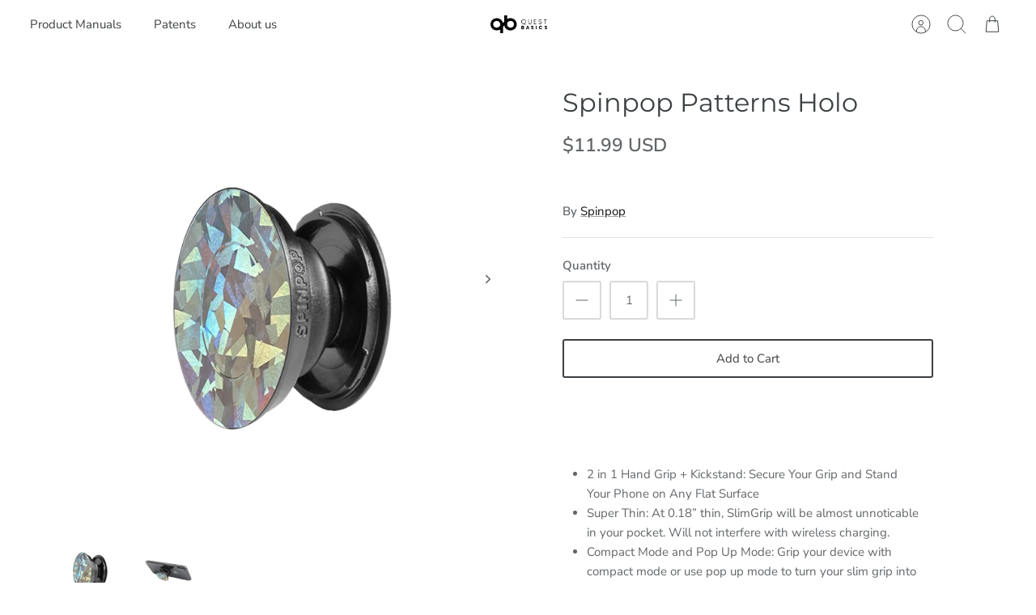

--- FILE ---
content_type: text/html; charset=utf-8
request_url: https://questbasics.com/collections/new-collection/products/spinpop-patterns-holo
body_size: 56682
content:
<!doctype html><html lang="en" dir="ltr">
  <head>
    
    <!-- Mode 2.0.0 -->

    <title>Spinpop Patterns Holo
      
      
       &ndash; Quest Basics</title>

    <link rel="preload" href="//questbasics.com/cdn/shop/t/13/assets/styles.css?v=47367010708986683861707392022" as="style">
    <meta charset="utf-8" />
<meta name="viewport" content="width=device-width,initial-scale=1.0" />
<meta http-equiv="X-UA-Compatible" content="IE=edge">

<link rel="preconnect" href="https://cdn.shopify.com" crossorigin>
<link rel="preconnect" href="https://fonts.shopify.com" crossorigin>
<link rel="preconnect" href="https://monorail-edge.shopifysvc.com"><link rel="preload" as="font" href="//questbasics.com/cdn/fonts/nunito_sans/nunitosans_n4.0276fe080df0ca4e6a22d9cb55aed3ed5ba6b1da.woff2" type="font/woff2" crossorigin><link rel="preload" as="font" href="//questbasics.com/cdn/fonts/nunito_sans/nunitosans_n7.25d963ed46da26098ebeab731e90d8802d989fa5.woff2" type="font/woff2" crossorigin><link rel="preload" as="font" href="//questbasics.com/cdn/fonts/nunito_sans/nunitosans_i4.6e408730afac1484cf297c30b0e67c86d17fc586.woff2" type="font/woff2" crossorigin><link rel="preload" as="font" href="//questbasics.com/cdn/fonts/nunito_sans/nunitosans_i7.8c1124729eec046a321e2424b2acf328c2c12139.woff2" type="font/woff2" crossorigin><link rel="preload" as="font" href="//questbasics.com/cdn/fonts/nunito_sans/nunitosans_n4.0276fe080df0ca4e6a22d9cb55aed3ed5ba6b1da.woff2" type="font/woff2" crossorigin><link rel="preload" as="font" href="//questbasics.com/cdn/fonts/montserrat/montserrat_n4.81949fa0ac9fd2021e16436151e8eaa539321637.woff2" type="font/woff2" crossorigin><link rel="preload" as="font" href="//questbasics.com/cdn/fonts/montserrat/montserrat_n4.81949fa0ac9fd2021e16436151e8eaa539321637.woff2" type="font/woff2" crossorigin><link rel="preload" href="//questbasics.com/cdn/shop/t/13/assets/vendor.min.js?v=171821347312696842561707392022" as="script">
<link rel="preload" href="//questbasics.com/cdn/shop/t/13/assets/theme.js?v=122733538714895141501707392022" as="script"><link rel="canonical" href="https://questbasics.com/products/spinpop-patterns-holo" /><meta name="description" content="2 in 1 Hand Grip + Kickstand: Secure Your Grip and Stand Your Phone on Any Flat Surface Super Thin: At 0.18” thin, SlimGrip will be almost unnoticable in your pocket. Will not interfere with wireless charging. Compact Mode and Pop Up Mode: Grip your device with compact mode or use pop up mode to turn your slim grip int">
<link rel="preload" as="font" href="//questbasics.com/cdn/fonts/nunito_sans/nunitosans_n6.6e9464eba570101a53130c8130a9e17a8eb55c21.woff2" type="font/woff2" crossorigin><style>
      @font-face {
  font-family: "Nunito Sans";
  font-weight: 400;
  font-style: normal;
  font-display: fallback;
  src: url("//questbasics.com/cdn/fonts/nunito_sans/nunitosans_n4.0276fe080df0ca4e6a22d9cb55aed3ed5ba6b1da.woff2") format("woff2"),
       url("//questbasics.com/cdn/fonts/nunito_sans/nunitosans_n4.b4964bee2f5e7fd9c3826447e73afe2baad607b7.woff") format("woff");
}

      @font-face {
  font-family: "Nunito Sans";
  font-weight: 700;
  font-style: normal;
  font-display: fallback;
  src: url("//questbasics.com/cdn/fonts/nunito_sans/nunitosans_n7.25d963ed46da26098ebeab731e90d8802d989fa5.woff2") format("woff2"),
       url("//questbasics.com/cdn/fonts/nunito_sans/nunitosans_n7.d32e3219b3d2ec82285d3027bd673efc61a996c8.woff") format("woff");
}

      @font-face {
  font-family: "Nunito Sans";
  font-weight: 600;
  font-style: normal;
  font-display: fallback;
  src: url("//questbasics.com/cdn/fonts/nunito_sans/nunitosans_n6.6e9464eba570101a53130c8130a9e17a8eb55c21.woff2") format("woff2"),
       url("//questbasics.com/cdn/fonts/nunito_sans/nunitosans_n6.25a0ac0c0a8a26038c7787054dd6058dfbc20fa8.woff") format("woff");
}

      @font-face {
  font-family: "Nunito Sans";
  font-weight: 500;
  font-style: normal;
  font-display: fallback;
  src: url("//questbasics.com/cdn/fonts/nunito_sans/nunitosans_n5.6fc0ed1feb3fc393c40619f180fc49c4d0aae0db.woff2") format("woff2"),
       url("//questbasics.com/cdn/fonts/nunito_sans/nunitosans_n5.2c84830b46099cbcc1095f30e0957b88b914e50a.woff") format("woff");
}

      @font-face {
  font-family: "Nunito Sans";
  font-weight: 400;
  font-style: italic;
  font-display: fallback;
  src: url("//questbasics.com/cdn/fonts/nunito_sans/nunitosans_i4.6e408730afac1484cf297c30b0e67c86d17fc586.woff2") format("woff2"),
       url("//questbasics.com/cdn/fonts/nunito_sans/nunitosans_i4.c9b6dcbfa43622b39a5990002775a8381942ae38.woff") format("woff");
}

      @font-face {
  font-family: "Nunito Sans";
  font-weight: 700;
  font-style: italic;
  font-display: fallback;
  src: url("//questbasics.com/cdn/fonts/nunito_sans/nunitosans_i7.8c1124729eec046a321e2424b2acf328c2c12139.woff2") format("woff2"),
       url("//questbasics.com/cdn/fonts/nunito_sans/nunitosans_i7.af4cda04357273e0996d21184432bcb14651a64d.woff") format("woff");
}

      @font-face {
  font-family: Montserrat;
  font-weight: 400;
  font-style: normal;
  font-display: fallback;
  src: url("//questbasics.com/cdn/fonts/montserrat/montserrat_n4.81949fa0ac9fd2021e16436151e8eaa539321637.woff2") format("woff2"),
       url("//questbasics.com/cdn/fonts/montserrat/montserrat_n4.a6c632ca7b62da89c3594789ba828388aac693fe.woff") format("woff");
}

      @font-face {
  font-family: Montserrat;
  font-weight: 400;
  font-style: normal;
  font-display: fallback;
  src: url("//questbasics.com/cdn/fonts/montserrat/montserrat_n4.81949fa0ac9fd2021e16436151e8eaa539321637.woff2") format("woff2"),
       url("//questbasics.com/cdn/fonts/montserrat/montserrat_n4.a6c632ca7b62da89c3594789ba828388aac693fe.woff") format("woff");
}

      @font-face {
  font-family: "Nunito Sans";
  font-weight: 400;
  font-style: normal;
  font-display: fallback;
  src: url("//questbasics.com/cdn/fonts/nunito_sans/nunitosans_n4.0276fe080df0ca4e6a22d9cb55aed3ed5ba6b1da.woff2") format("woff2"),
       url("//questbasics.com/cdn/fonts/nunito_sans/nunitosans_n4.b4964bee2f5e7fd9c3826447e73afe2baad607b7.woff") format("woff");
}

      @font-face {
  font-family: "Nunito Sans";
  font-weight: 600;
  font-style: normal;
  font-display: fallback;
  src: url("//questbasics.com/cdn/fonts/nunito_sans/nunitosans_n6.6e9464eba570101a53130c8130a9e17a8eb55c21.woff2") format("woff2"),
       url("//questbasics.com/cdn/fonts/nunito_sans/nunitosans_n6.25a0ac0c0a8a26038c7787054dd6058dfbc20fa8.woff") format("woff");
}

      @font-face {
  font-family: Cardo;
  font-weight: 700;
  font-style: normal;
  font-display: fallback;
  src: url("//questbasics.com/cdn/fonts/cardo/cardo_n7.d1764502b55968f897125797ed59f6abd5dc8593.woff2") format("woff2"),
       url("//questbasics.com/cdn/fonts/cardo/cardo_n7.b5d64d4147ade913d679fed9918dc44cbe8121d2.woff") format("woff");
}

    </style>

    <meta property="og:site_name" content="Quest Basics">
<meta property="og:url" content="https://questbasics.com/products/spinpop-patterns-holo">
<meta property="og:title" content="Spinpop Patterns Holo">
<meta property="og:type" content="product">
<meta property="og:description" content="2 in 1 Hand Grip + Kickstand: Secure Your Grip and Stand Your Phone on Any Flat Surface Super Thin: At 0.18” thin, SlimGrip will be almost unnoticable in your pocket. Will not interfere with wireless charging. Compact Mode and Pop Up Mode: Grip your device with compact mode or use pop up mode to turn your slim grip int">


  <meta property="og:image" content="http://questbasics.com/cdn/shop/t/13/assets/SPINPOP_WEBSITE.png?v=6698144674503737341707392022">
  <meta property="og:image:secure_url" content="https://questbasics.com/cdn/shop/t/13/assets/SPINPOP_WEBSITE.png?v=6698144674503737341707392022">

<meta property="og:price:amount" content="11.99">
  <meta property="og:price:currency" content="USD"><meta name="twitter:card" content="summary_large_image">
<meta name="twitter:title" content="Spinpop Patterns Holo">
<meta name="twitter:description" content="2 in 1 Hand Grip + Kickstand: Secure Your Grip and Stand Your Phone on Any Flat Surface Super Thin: At 0.18” thin, SlimGrip will be almost unnoticable in your pocket. Will not interfere with wireless charging. Compact Mode and Pop Up Mode: Grip your device with compact mode or use pop up mode to turn your slim grip int">

    <link href="//questbasics.com/cdn/shop/t/13/assets/styles.css?v=47367010708986683861707392022" rel="stylesheet" type="text/css" media="all" />
<link rel="preload" href="//questbasics.com/cdn/shop/t/13/assets/custom.css?v=78810268024966789621707392022" as="style">
      <link href="//questbasics.com/cdn/shop/t/13/assets/custom.css?v=78810268024966789621707392022" rel="stylesheet" type="text/css" media="all" />
<script>
      window.theme = window.theme || {};
      theme.money_format_with_product_code_preference = "${{amount}} USD";
      theme.money_format = "${{amount}}";
      theme.strings = {
        previous: "Previous",
        next: "Next",
        addressError: "Error looking up that address",
        addressNoResults: "No results for that address",
        addressQueryLimit: "You have exceeded the Google API usage limit. Consider upgrading to a \u003ca href=\"https:\/\/developers.google.com\/maps\/premium\/usage-limits\"\u003ePremium Plan\u003c\/a\u003e.",
        authError: "There was a problem authenticating your Google Maps API Key.",
        icon_labels_left: "Left",
        icon_labels_right: "Right",
        icon_labels_down: "Down",
        icon_labels_close: "Close",
        icon_labels_plus: "Plus",
        imageSlider: "Image slider",
        cart_terms_confirmation: "You must agree to the terms and conditions before continuing.",
        cart_general_quantity_too_high: "You can only have [QUANTITY] in your cart",
        products_listing_from: "From",
        products_product_add_to_cart: "Add to Cart",
        products_variant_no_stock: "Sold out",
        products_variant_non_existent: "Unavailable",
        products_product_pick_a: "Pick a",
        general_navigation_menu_toggle_aria_label: "Toggle menu",
        general_accessibility_labels_close: "Close",
        products_product_added_to_cart: "Added to cart",
        general_quick_search_pages: "Pages",
        general_quick_search_no_results: "Sorry, we couldn\u0026#39;t find any results"
      };
      theme.routes = {
        search_url: '/search',
        cart_url: '/cart',
        cart_add_url: '/cart/add.js',
        cart_change_url: '/cart/change.js',
        cart_update_url: '/cart/update.js',
        predictive_search_url: '/search/suggest'
      };
      theme.settings = {
        cart_type: "drawer",
        quickbuy_style: "button-quick-add",
        quickbuy_visibility: "always",
        avoid_orphans: true,
        qb_enable_sticky_cols: true
      };
      document.documentElement.classList.add('js');

      theme.enqueueStyleUpdateQueue = [];
      theme.enqueueStyleUpdateTimeoutId = null;
      theme.enqueueStyleUpdate = (cb) => {
        clearTimeout(theme.enqueueStyleUpdateTimeoutId);
        theme.enqueueStyleUpdateQueue.push(cb);
        theme.enqueueStyleUpdateTimeoutId = setTimeout(() => {
          while (theme.enqueueStyleUpdateQueue.length > 0) {
            theme.enqueueStyleUpdateQueue.pop()();
          }
        }, 0);
      }
    </script>

    <script src="//questbasics.com/cdn/shop/t/13/assets/vendor.min.js?v=171821347312696842561707392022" defer></script>
    <script src="//questbasics.com/cdn/shop/t/13/assets/theme.js?v=122733538714895141501707392022" defer></script>

    


  
  

  <script>
    window.MeteorMenu = window.MeteorMenu || {};

    MeteorMenu.startedLoadingAt = Date.now();

    // Promise polyfill https://github.com/stefanpenner/es6-promise
    !function(t,e){"object"==typeof exports&&"undefined"!=typeof module?module.exports=e():"function"==typeof define&&define.amd?define(e):t.ES6Promise=e()}(this,function(){"use strict";function t(t){var e=typeof t;return null!==t&&("object"===e||"function"===e)}function e(t){return"function"==typeof t}function n(t){B=t}function r(t){G=t}function o(){return function(){return process.nextTick(a)}}function i(){return"undefined"!=typeof z?function(){z(a)}:c()}function s(){var t=0,e=new J(a),n=document.createTextNode("");return e.observe(n,{characterData:!0}),function(){n.data=t=++t%2}}function u(){var t=new MessageChannel;return t.port1.onmessage=a,function(){return t.port2.postMessage(0)}}function c(){var t=setTimeout;return function(){return t(a,1)}}function a(){for(var t=0;t<W;t+=2){var e=V[t],n=V[t+1];e(n),V[t]=void 0,V[t+1]=void 0}W=0}function f(){try{var t=Function("return this")().require("vertx");return z=t.runOnLoop||t.runOnContext,i()}catch(e){return c()}}function l(t,e){var n=this,r=new this.constructor(p);void 0===r[Z]&&O(r);var o=n._state;if(o){var i=arguments[o-1];G(function(){return P(o,r,i,n._result)})}else E(n,r,t,e);return r}function h(t){var e=this;if(t&&"object"==typeof t&&t.constructor===e)return t;var n=new e(p);return g(n,t),n}function p(){}function v(){return new TypeError("You cannot resolve a promise with itself")}function d(){return new TypeError("A promises callback cannot return that same promise.")}function _(t){try{return t.then}catch(e){return nt.error=e,nt}}function y(t,e,n,r){try{t.call(e,n,r)}catch(o){return o}}function m(t,e,n){G(function(t){var r=!1,o=y(n,e,function(n){r||(r=!0,e!==n?g(t,n):S(t,n))},function(e){r||(r=!0,j(t,e))},"Settle: "+(t._label||" unknown promise"));!r&&o&&(r=!0,j(t,o))},t)}function b(t,e){e._state===tt?S(t,e._result):e._state===et?j(t,e._result):E(e,void 0,function(e){return g(t,e)},function(e){return j(t,e)})}function w(t,n,r){n.constructor===t.constructor&&r===l&&n.constructor.resolve===h?b(t,n):r===nt?(j(t,nt.error),nt.error=null):void 0===r?S(t,n):e(r)?m(t,n,r):S(t,n)}function g(e,n){e===n?j(e,v()):t(n)?w(e,n,_(n)):S(e,n)}function A(t){t._onerror&&t._onerror(t._result),T(t)}function S(t,e){t._state===$&&(t._result=e,t._state=tt,0!==t._subscribers.length&&G(T,t))}function j(t,e){t._state===$&&(t._state=et,t._result=e,G(A,t))}function E(t,e,n,r){var o=t._subscribers,i=o.length;t._onerror=null,o[i]=e,o[i+tt]=n,o[i+et]=r,0===i&&t._state&&G(T,t)}function T(t){var e=t._subscribers,n=t._state;if(0!==e.length){for(var r=void 0,o=void 0,i=t._result,s=0;s<e.length;s+=3)r=e[s],o=e[s+n],r?P(n,r,o,i):o(i);t._subscribers.length=0}}function M(t,e){try{return t(e)}catch(n){return nt.error=n,nt}}function P(t,n,r,o){var i=e(r),s=void 0,u=void 0,c=void 0,a=void 0;if(i){if(s=M(r,o),s===nt?(a=!0,u=s.error,s.error=null):c=!0,n===s)return void j(n,d())}else s=o,c=!0;n._state!==$||(i&&c?g(n,s):a?j(n,u):t===tt?S(n,s):t===et&&j(n,s))}function x(t,e){try{e(function(e){g(t,e)},function(e){j(t,e)})}catch(n){j(t,n)}}function C(){return rt++}function O(t){t[Z]=rt++,t._state=void 0,t._result=void 0,t._subscribers=[]}function k(){return new Error("Array Methods must be provided an Array")}function F(t){return new ot(this,t).promise}function Y(t){var e=this;return new e(U(t)?function(n,r){for(var o=t.length,i=0;i<o;i++)e.resolve(t[i]).then(n,r)}:function(t,e){return e(new TypeError("You must pass an array to race."))})}function q(t){var e=this,n=new e(p);return j(n,t),n}function D(){throw new TypeError("You must pass a resolver function as the first argument to the promise constructor")}function K(){throw new TypeError("Failed to construct 'Promise': Please use the 'new' operator, this object constructor cannot be called as a function.")}function L(){var t=void 0;if("undefined"!=typeof global)t=global;else if("undefined"!=typeof self)t=self;else try{t=Function("return this")()}catch(e){throw new Error("polyfill failed because global object is unavailable in this environment")}var n=t.Promise;if(n){var r=null;try{r=Object.prototype.toString.call(n.resolve())}catch(e){}if("[object Promise]"===r&&!n.cast)return}t.Promise=it}var N=void 0;N=Array.isArray?Array.isArray:function(t){return"[object Array]"===Object.prototype.toString.call(t)};var U=N,W=0,z=void 0,B=void 0,G=function(t,e){V[W]=t,V[W+1]=e,W+=2,2===W&&(B?B(a):X())},H="undefined"!=typeof window?window:void 0,I=H||{},J=I.MutationObserver||I.WebKitMutationObserver,Q="undefined"==typeof self&&"undefined"!=typeof process&&"[object process]"==={}.toString.call(process),R="undefined"!=typeof Uint8ClampedArray&&"undefined"!=typeof importScripts&&"undefined"!=typeof MessageChannel,V=new Array(1e3),X=void 0;X=Q?o():J?s():R?u():void 0===H&&"function"==typeof require?f():c();var Z=Math.random().toString(36).substring(2),$=void 0,tt=1,et=2,nt={error:null},rt=0,ot=function(){function t(t,e){this._instanceConstructor=t,this.promise=new t(p),this.promise[Z]||O(this.promise),U(e)?(this.length=e.length,this._remaining=e.length,this._result=new Array(this.length),0===this.length?S(this.promise,this._result):(this.length=this.length||0,this._enumerate(e),0===this._remaining&&S(this.promise,this._result))):j(this.promise,k())}return t.prototype._enumerate=function(t){for(var e=0;this._state===$&&e<t.length;e++)this._eachEntry(t[e],e)},t.prototype._eachEntry=function(t,e){var n=this._instanceConstructor,r=n.resolve;if(r===h){var o=_(t);if(o===l&&t._state!==$)this._settledAt(t._state,e,t._result);else if("function"!=typeof o)this._remaining--,this._result[e]=t;else if(n===it){var i=new n(p);w(i,t,o),this._willSettleAt(i,e)}else this._willSettleAt(new n(function(e){return e(t)}),e)}else this._willSettleAt(r(t),e)},t.prototype._settledAt=function(t,e,n){var r=this.promise;r._state===$&&(this._remaining--,t===et?j(r,n):this._result[e]=n),0===this._remaining&&S(r,this._result)},t.prototype._willSettleAt=function(t,e){var n=this;E(t,void 0,function(t){return n._settledAt(tt,e,t)},function(t){return n._settledAt(et,e,t)})},t}(),it=function(){function t(e){this[Z]=C(),this._result=this._state=void 0,this._subscribers=[],p!==e&&("function"!=typeof e&&D(),this instanceof t?x(this,e):K())}return t.prototype["catch"]=function(t){return this.then(null,t)},t.prototype["finally"]=function(t){var n=this,r=n.constructor;return e(t)?n.then(function(e){return r.resolve(t()).then(function(){return e})},function(e){return r.resolve(t()).then(function(){throw e})}):n.then(t,t)},t}();return it.prototype.then=l,it.all=F,it.race=Y,it.resolve=h,it.reject=q,it._setScheduler=n,it._setAsap=r,it._asap=G,it.polyfill=L,it.Promise=it,it.polyfill(),it});

    // Fetch polyfill https://github.com/developit/unfetch
    self.fetch||(self.fetch=function(e,n){return n=n||{},new Promise(function(t,s){var r=new XMLHttpRequest,o=[],u=[],i={},a=function(){return{ok:2==(r.status/100|0),statusText:r.statusText,status:r.status,url:r.responseURL,text:function(){return Promise.resolve(r.responseText)},json:function(){return Promise.resolve(JSON.parse(r.responseText))},blob:function(){return Promise.resolve(new Blob([r.response]))},clone:a,headers:{keys:function(){return o},entries:function(){return u},get:function(e){return i[e.toLowerCase()]},has:function(e){return e.toLowerCase()in i}}}};for(var c in r.open(n.method||"get",e,!0),r.onload=function(){r.getAllResponseHeaders().replace(/^(.*?):[^\S\n]*([\s\S]*?)$/gm,function(e,n,t){o.push(n=n.toLowerCase()),u.push([n,t]),i[n]=i[n]?i[n]+","+t:t}),t(a())},r.onerror=s,r.withCredentials="include"==n.credentials,n.headers)r.setRequestHeader(c,n.headers[c]);r.send(n.body||null)})});

  
    MeteorMenu.loadData=function(){function e(){return new Promise(function(e){var t=document.createElement("link");t.rel="stylesheet",t.href="//questbasics.com/cdn/shop/t/13/assets/meteor-menu.css?v=106871489229491417431707392022",t.onload=function(){e()},document.head.appendChild(t)})}function t(){window.performance&&1==window.performance.navigation.type?sessionStorage.removeItem(i):window.performance||sessionStorage.removeItem(i)}function n(){return t(),new Promise(function(e,t){function n(t){return MeteorMenu.data=t,e()}var s=r();if(s)return n(s);fetch(a,{credentials:"include"}).then(function(e){return e.text()}).then(function(e){const t=document.createElement("html");t.innerHTML=e;const r=t.querySelector("script#meteor-menu-data");if(!r)throw new Error("[Meteor Mega Menus] Could not find script#meteor-menu-data in async menu data endpoint");const a=JSON.parse(r.textContent);o(a),sessionStorage.setItem(i,JSON.stringify(a)),n(a)})["catch"](function(e){t(e)})})}function r(){var e=sessionStorage.getItem(i);if(e)try{return JSON.parse(e)}catch(t){console.warn("Meteor Mega Menus: Malformed cached menu data, expected a JSON string but instead got:",e),console.warn("If you are seeing this error, please get in touch with us at support@heliumdev.com"),sessionStorage.removeItem(i)}}function o(e){var t=[],n={linklists:function(e){if(!(e instanceof Object))return"linklists must be an Object"}};for(var r in n){var o=e[r],a=n[r](o);a&&t.push({key:r,error:a,value:o})}if(t.length>0)throw console.error("Meteor Mega Menus: Invalid keys detected in menu data",t),new Error("Malformed menu data")}var a="/products?view=meteor&timestamp="+Date.now(),i="meteor:menu_data",s=[e(),n()];Promise.all(s).then(function(){MeteorMenu.loaded=!0,MeteorMenu.dataReady&&MeteorMenu.dataReady()})["catch"](function(e){throw console.error("Meteor Mega Menus: Encountered an error while attempting to fetchMenuData from '"+a+"'"),new Error(e)})},MeteorMenu.loadData();
  

  </script>

  <script type="text/javascript" src="//questbasics.com/cdn/shop/t/13/assets/meteor-menu.js?v=96367754541900758851707392022" async></script>


    



    <script>window.performance && window.performance.mark && window.performance.mark('shopify.content_for_header.start');</script><meta name="facebook-domain-verification" content="vffaavmwzjsqk9gvzd1xk4dh9ja023">
<meta name="facebook-domain-verification" content="py51w5b14n9is7mr4mra19xglwh0my">
<meta name="google-site-verification" content="_sIIZiT39xfqAeDrOOjmlLtCFT1yMA7LxXdmq9nYH2k">
<meta name="google-site-verification" content="DEiG45CI90Gxl4ZHTlAJKTtiVg4ASqRFQfF_oiDs2ts">
<meta id="shopify-digital-wallet" name="shopify-digital-wallet" content="/64783843549/digital_wallets/dialog">
<meta name="shopify-checkout-api-token" content="0ca8c55b031831c795d81f3c267fbec7">
<meta id="in-context-paypal-metadata" data-shop-id="64783843549" data-venmo-supported="false" data-environment="production" data-locale="en_US" data-paypal-v4="true" data-currency="USD">
<link rel="alternate" hreflang="x-default" href="https://questbasics.com/products/spinpop-patterns-holo">
<link rel="alternate" hreflang="en" href="https://questbasics.com/products/spinpop-patterns-holo">
<link rel="alternate" hreflang="en-MX" href="https://ijoy.questbasics.com/products/spinpop-patterns-holo">
<link rel="alternate" hreflang="en-DZ" href="https://ijoy.questbasics.com/products/spinpop-patterns-holo">
<link rel="alternate" hreflang="en-AO" href="https://ijoy.questbasics.com/products/spinpop-patterns-holo">
<link rel="alternate" hreflang="en-AC" href="https://ijoy.questbasics.com/products/spinpop-patterns-holo">
<link rel="alternate" hreflang="en-BJ" href="https://ijoy.questbasics.com/products/spinpop-patterns-holo">
<link rel="alternate" hreflang="en-BW" href="https://ijoy.questbasics.com/products/spinpop-patterns-holo">
<link rel="alternate" hreflang="en-BF" href="https://ijoy.questbasics.com/products/spinpop-patterns-holo">
<link rel="alternate" hreflang="en-BI" href="https://ijoy.questbasics.com/products/spinpop-patterns-holo">
<link rel="alternate" hreflang="en-CM" href="https://ijoy.questbasics.com/products/spinpop-patterns-holo">
<link rel="alternate" hreflang="en-CV" href="https://ijoy.questbasics.com/products/spinpop-patterns-holo">
<link rel="alternate" hreflang="en-CF" href="https://ijoy.questbasics.com/products/spinpop-patterns-holo">
<link rel="alternate" hreflang="en-TD" href="https://ijoy.questbasics.com/products/spinpop-patterns-holo">
<link rel="alternate" hreflang="en-KM" href="https://ijoy.questbasics.com/products/spinpop-patterns-holo">
<link rel="alternate" hreflang="en-CG" href="https://ijoy.questbasics.com/products/spinpop-patterns-holo">
<link rel="alternate" hreflang="en-CD" href="https://ijoy.questbasics.com/products/spinpop-patterns-holo">
<link rel="alternate" hreflang="en-CI" href="https://ijoy.questbasics.com/products/spinpop-patterns-holo">
<link rel="alternate" hreflang="en-DJ" href="https://ijoy.questbasics.com/products/spinpop-patterns-holo">
<link rel="alternate" hreflang="en-EG" href="https://ijoy.questbasics.com/products/spinpop-patterns-holo">
<link rel="alternate" hreflang="en-GQ" href="https://ijoy.questbasics.com/products/spinpop-patterns-holo">
<link rel="alternate" hreflang="en-ER" href="https://ijoy.questbasics.com/products/spinpop-patterns-holo">
<link rel="alternate" hreflang="en-SZ" href="https://ijoy.questbasics.com/products/spinpop-patterns-holo">
<link rel="alternate" hreflang="en-ET" href="https://ijoy.questbasics.com/products/spinpop-patterns-holo">
<link rel="alternate" hreflang="en-GA" href="https://ijoy.questbasics.com/products/spinpop-patterns-holo">
<link rel="alternate" hreflang="en-GM" href="https://ijoy.questbasics.com/products/spinpop-patterns-holo">
<link rel="alternate" hreflang="en-GH" href="https://ijoy.questbasics.com/products/spinpop-patterns-holo">
<link rel="alternate" hreflang="en-GN" href="https://ijoy.questbasics.com/products/spinpop-patterns-holo">
<link rel="alternate" hreflang="en-GW" href="https://ijoy.questbasics.com/products/spinpop-patterns-holo">
<link rel="alternate" hreflang="en-KE" href="https://ijoy.questbasics.com/products/spinpop-patterns-holo">
<link rel="alternate" hreflang="en-LS" href="https://ijoy.questbasics.com/products/spinpop-patterns-holo">
<link rel="alternate" hreflang="en-LR" href="https://ijoy.questbasics.com/products/spinpop-patterns-holo">
<link rel="alternate" hreflang="en-LY" href="https://ijoy.questbasics.com/products/spinpop-patterns-holo">
<link rel="alternate" hreflang="en-MG" href="https://ijoy.questbasics.com/products/spinpop-patterns-holo">
<link rel="alternate" hreflang="en-MW" href="https://ijoy.questbasics.com/products/spinpop-patterns-holo">
<link rel="alternate" hreflang="en-ML" href="https://ijoy.questbasics.com/products/spinpop-patterns-holo">
<link rel="alternate" hreflang="en-MR" href="https://ijoy.questbasics.com/products/spinpop-patterns-holo">
<link rel="alternate" hreflang="en-MU" href="https://ijoy.questbasics.com/products/spinpop-patterns-holo">
<link rel="alternate" hreflang="en-MA" href="https://ijoy.questbasics.com/products/spinpop-patterns-holo">
<link rel="alternate" hreflang="en-MZ" href="https://ijoy.questbasics.com/products/spinpop-patterns-holo">
<link rel="alternate" hreflang="en-NA" href="https://ijoy.questbasics.com/products/spinpop-patterns-holo">
<link rel="alternate" hreflang="en-NE" href="https://ijoy.questbasics.com/products/spinpop-patterns-holo">
<link rel="alternate" hreflang="en-NG" href="https://ijoy.questbasics.com/products/spinpop-patterns-holo">
<link rel="alternate" hreflang="en-RW" href="https://ijoy.questbasics.com/products/spinpop-patterns-holo">
<link rel="alternate" hreflang="en-ST" href="https://ijoy.questbasics.com/products/spinpop-patterns-holo">
<link rel="alternate" hreflang="en-SN" href="https://ijoy.questbasics.com/products/spinpop-patterns-holo">
<link rel="alternate" hreflang="en-SC" href="https://ijoy.questbasics.com/products/spinpop-patterns-holo">
<link rel="alternate" hreflang="en-SL" href="https://ijoy.questbasics.com/products/spinpop-patterns-holo">
<link rel="alternate" hreflang="en-SO" href="https://ijoy.questbasics.com/products/spinpop-patterns-holo">
<link rel="alternate" hreflang="en-ZA" href="https://ijoy.questbasics.com/products/spinpop-patterns-holo">
<link rel="alternate" hreflang="en-SS" href="https://ijoy.questbasics.com/products/spinpop-patterns-holo">
<link rel="alternate" hreflang="en-SH" href="https://ijoy.questbasics.com/products/spinpop-patterns-holo">
<link rel="alternate" hreflang="en-SD" href="https://ijoy.questbasics.com/products/spinpop-patterns-holo">
<link rel="alternate" hreflang="en-TZ" href="https://ijoy.questbasics.com/products/spinpop-patterns-holo">
<link rel="alternate" hreflang="en-TG" href="https://ijoy.questbasics.com/products/spinpop-patterns-holo">
<link rel="alternate" hreflang="en-TA" href="https://ijoy.questbasics.com/products/spinpop-patterns-holo">
<link rel="alternate" hreflang="en-TN" href="https://ijoy.questbasics.com/products/spinpop-patterns-holo">
<link rel="alternate" hreflang="en-UG" href="https://ijoy.questbasics.com/products/spinpop-patterns-holo">
<link rel="alternate" hreflang="en-EH" href="https://ijoy.questbasics.com/products/spinpop-patterns-holo">
<link rel="alternate" hreflang="en-ZM" href="https://ijoy.questbasics.com/products/spinpop-patterns-holo">
<link rel="alternate" hreflang="en-ZW" href="https://ijoy.questbasics.com/products/spinpop-patterns-holo">
<link rel="alternate" hreflang="en-AF" href="https://ijoy.questbasics.com/products/spinpop-patterns-holo">
<link rel="alternate" hreflang="en-AZ" href="https://ijoy.questbasics.com/products/spinpop-patterns-holo">
<link rel="alternate" hreflang="en-BH" href="https://ijoy.questbasics.com/products/spinpop-patterns-holo">
<link rel="alternate" hreflang="en-BD" href="https://ijoy.questbasics.com/products/spinpop-patterns-holo">
<link rel="alternate" hreflang="en-BT" href="https://ijoy.questbasics.com/products/spinpop-patterns-holo">
<link rel="alternate" hreflang="en-IO" href="https://ijoy.questbasics.com/products/spinpop-patterns-holo">
<link rel="alternate" hreflang="en-BN" href="https://ijoy.questbasics.com/products/spinpop-patterns-holo">
<link rel="alternate" hreflang="en-KH" href="https://ijoy.questbasics.com/products/spinpop-patterns-holo">
<link rel="alternate" hreflang="en-CN" href="https://ijoy.questbasics.com/products/spinpop-patterns-holo">
<link rel="alternate" hreflang="en-CX" href="https://ijoy.questbasics.com/products/spinpop-patterns-holo">
<link rel="alternate" hreflang="en-CC" href="https://ijoy.questbasics.com/products/spinpop-patterns-holo">
<link rel="alternate" hreflang="en-HK" href="https://ijoy.questbasics.com/products/spinpop-patterns-holo">
<link rel="alternate" hreflang="en-IN" href="https://ijoy.questbasics.com/products/spinpop-patterns-holo">
<link rel="alternate" hreflang="en-ID" href="https://ijoy.questbasics.com/products/spinpop-patterns-holo">
<link rel="alternate" hreflang="en-IQ" href="https://ijoy.questbasics.com/products/spinpop-patterns-holo">
<link rel="alternate" hreflang="en-IL" href="https://ijoy.questbasics.com/products/spinpop-patterns-holo">
<link rel="alternate" hreflang="en-JP" href="https://ijoy.questbasics.com/products/spinpop-patterns-holo">
<link rel="alternate" hreflang="en-JO" href="https://ijoy.questbasics.com/products/spinpop-patterns-holo">
<link rel="alternate" hreflang="en-KZ" href="https://ijoy.questbasics.com/products/spinpop-patterns-holo">
<link rel="alternate" hreflang="en-KW" href="https://ijoy.questbasics.com/products/spinpop-patterns-holo">
<link rel="alternate" hreflang="en-KG" href="https://ijoy.questbasics.com/products/spinpop-patterns-holo">
<link rel="alternate" hreflang="en-LA" href="https://ijoy.questbasics.com/products/spinpop-patterns-holo">
<link rel="alternate" hreflang="en-LB" href="https://ijoy.questbasics.com/products/spinpop-patterns-holo">
<link rel="alternate" hreflang="en-MO" href="https://ijoy.questbasics.com/products/spinpop-patterns-holo">
<link rel="alternate" hreflang="en-MY" href="https://ijoy.questbasics.com/products/spinpop-patterns-holo">
<link rel="alternate" hreflang="en-MV" href="https://ijoy.questbasics.com/products/spinpop-patterns-holo">
<link rel="alternate" hreflang="en-MN" href="https://ijoy.questbasics.com/products/spinpop-patterns-holo">
<link rel="alternate" hreflang="en-MM" href="https://ijoy.questbasics.com/products/spinpop-patterns-holo">
<link rel="alternate" hreflang="en-NP" href="https://ijoy.questbasics.com/products/spinpop-patterns-holo">
<link rel="alternate" hreflang="en-OM" href="https://ijoy.questbasics.com/products/spinpop-patterns-holo">
<link rel="alternate" hreflang="en-PK" href="https://ijoy.questbasics.com/products/spinpop-patterns-holo">
<link rel="alternate" hreflang="en-PS" href="https://ijoy.questbasics.com/products/spinpop-patterns-holo">
<link rel="alternate" hreflang="en-PH" href="https://ijoy.questbasics.com/products/spinpop-patterns-holo">
<link rel="alternate" hreflang="en-QA" href="https://ijoy.questbasics.com/products/spinpop-patterns-holo">
<link rel="alternate" hreflang="en-RU" href="https://ijoy.questbasics.com/products/spinpop-patterns-holo">
<link rel="alternate" hreflang="en-SA" href="https://ijoy.questbasics.com/products/spinpop-patterns-holo">
<link rel="alternate" hreflang="en-SG" href="https://ijoy.questbasics.com/products/spinpop-patterns-holo">
<link rel="alternate" hreflang="en-KR" href="https://ijoy.questbasics.com/products/spinpop-patterns-holo">
<link rel="alternate" hreflang="en-LK" href="https://ijoy.questbasics.com/products/spinpop-patterns-holo">
<link rel="alternate" hreflang="en-TW" href="https://ijoy.questbasics.com/products/spinpop-patterns-holo">
<link rel="alternate" hreflang="en-TJ" href="https://ijoy.questbasics.com/products/spinpop-patterns-holo">
<link rel="alternate" hreflang="en-TH" href="https://ijoy.questbasics.com/products/spinpop-patterns-holo">
<link rel="alternate" hreflang="en-TM" href="https://ijoy.questbasics.com/products/spinpop-patterns-holo">
<link rel="alternate" hreflang="en-AE" href="https://ijoy.questbasics.com/products/spinpop-patterns-holo">
<link rel="alternate" hreflang="en-UZ" href="https://ijoy.questbasics.com/products/spinpop-patterns-holo">
<link rel="alternate" hreflang="en-VN" href="https://ijoy.questbasics.com/products/spinpop-patterns-holo">
<link rel="alternate" hreflang="en-YE" href="https://ijoy.questbasics.com/products/spinpop-patterns-holo">
<link rel="alternate" hreflang="en-AI" href="https://ijoy.questbasics.com/products/spinpop-patterns-holo">
<link rel="alternate" hreflang="en-AG" href="https://ijoy.questbasics.com/products/spinpop-patterns-holo">
<link rel="alternate" hreflang="en-AW" href="https://ijoy.questbasics.com/products/spinpop-patterns-holo">
<link rel="alternate" hreflang="en-BS" href="https://ijoy.questbasics.com/products/spinpop-patterns-holo">
<link rel="alternate" hreflang="en-BB" href="https://ijoy.questbasics.com/products/spinpop-patterns-holo">
<link rel="alternate" hreflang="en-BZ" href="https://ijoy.questbasics.com/products/spinpop-patterns-holo">
<link rel="alternate" hreflang="en-BM" href="https://ijoy.questbasics.com/products/spinpop-patterns-holo">
<link rel="alternate" hreflang="en-VG" href="https://ijoy.questbasics.com/products/spinpop-patterns-holo">
<link rel="alternate" hreflang="en-KY" href="https://ijoy.questbasics.com/products/spinpop-patterns-holo">
<link rel="alternate" hreflang="en-CR" href="https://ijoy.questbasics.com/products/spinpop-patterns-holo">
<link rel="alternate" hreflang="en-CW" href="https://ijoy.questbasics.com/products/spinpop-patterns-holo">
<link rel="alternate" hreflang="en-DM" href="https://ijoy.questbasics.com/products/spinpop-patterns-holo">
<link rel="alternate" hreflang="en-DO" href="https://ijoy.questbasics.com/products/spinpop-patterns-holo">
<link rel="alternate" hreflang="en-SV" href="https://ijoy.questbasics.com/products/spinpop-patterns-holo">
<link rel="alternate" hreflang="en-GD" href="https://ijoy.questbasics.com/products/spinpop-patterns-holo">
<link rel="alternate" hreflang="en-GT" href="https://ijoy.questbasics.com/products/spinpop-patterns-holo">
<link rel="alternate" hreflang="en-HT" href="https://ijoy.questbasics.com/products/spinpop-patterns-holo">
<link rel="alternate" hreflang="en-HN" href="https://ijoy.questbasics.com/products/spinpop-patterns-holo">
<link rel="alternate" hreflang="en-JM" href="https://ijoy.questbasics.com/products/spinpop-patterns-holo">
<link rel="alternate" hreflang="en-MQ" href="https://ijoy.questbasics.com/products/spinpop-patterns-holo">
<link rel="alternate" hreflang="en-MS" href="https://ijoy.questbasics.com/products/spinpop-patterns-holo">
<link rel="alternate" hreflang="en-NI" href="https://ijoy.questbasics.com/products/spinpop-patterns-holo">
<link rel="alternate" hreflang="en-PA" href="https://ijoy.questbasics.com/products/spinpop-patterns-holo">
<link rel="alternate" hreflang="en-SX" href="https://ijoy.questbasics.com/products/spinpop-patterns-holo">
<link rel="alternate" hreflang="en-BL" href="https://ijoy.questbasics.com/products/spinpop-patterns-holo">
<link rel="alternate" hreflang="en-KN" href="https://ijoy.questbasics.com/products/spinpop-patterns-holo">
<link rel="alternate" hreflang="en-LC" href="https://ijoy.questbasics.com/products/spinpop-patterns-holo">
<link rel="alternate" hreflang="en-MF" href="https://ijoy.questbasics.com/products/spinpop-patterns-holo">
<link rel="alternate" hreflang="en-PM" href="https://ijoy.questbasics.com/products/spinpop-patterns-holo">
<link rel="alternate" hreflang="en-VC" href="https://ijoy.questbasics.com/products/spinpop-patterns-holo">
<link rel="alternate" hreflang="en-TT" href="https://ijoy.questbasics.com/products/spinpop-patterns-holo">
<link rel="alternate" hreflang="en-TC" href="https://ijoy.questbasics.com/products/spinpop-patterns-holo">
<link rel="alternate" hreflang="en-UM" href="https://ijoy.questbasics.com/products/spinpop-patterns-holo">
<link rel="alternate" hreflang="en-AX" href="https://ijoy.questbasics.com/products/spinpop-patterns-holo">
<link rel="alternate" hreflang="en-AL" href="https://ijoy.questbasics.com/products/spinpop-patterns-holo">
<link rel="alternate" hreflang="en-AD" href="https://ijoy.questbasics.com/products/spinpop-patterns-holo">
<link rel="alternate" hreflang="en-AM" href="https://ijoy.questbasics.com/products/spinpop-patterns-holo">
<link rel="alternate" hreflang="en-AT" href="https://ijoy.questbasics.com/products/spinpop-patterns-holo">
<link rel="alternate" hreflang="en-BY" href="https://ijoy.questbasics.com/products/spinpop-patterns-holo">
<link rel="alternate" hreflang="en-BE" href="https://ijoy.questbasics.com/products/spinpop-patterns-holo">
<link rel="alternate" hreflang="en-BA" href="https://ijoy.questbasics.com/products/spinpop-patterns-holo">
<link rel="alternate" hreflang="en-BG" href="https://ijoy.questbasics.com/products/spinpop-patterns-holo">
<link rel="alternate" hreflang="en-HR" href="https://ijoy.questbasics.com/products/spinpop-patterns-holo">
<link rel="alternate" hreflang="en-CY" href="https://ijoy.questbasics.com/products/spinpop-patterns-holo">
<link rel="alternate" hreflang="en-CZ" href="https://ijoy.questbasics.com/products/spinpop-patterns-holo">
<link rel="alternate" hreflang="en-DK" href="https://ijoy.questbasics.com/products/spinpop-patterns-holo">
<link rel="alternate" hreflang="en-EE" href="https://ijoy.questbasics.com/products/spinpop-patterns-holo">
<link rel="alternate" hreflang="en-FO" href="https://ijoy.questbasics.com/products/spinpop-patterns-holo">
<link rel="alternate" hreflang="en-FI" href="https://ijoy.questbasics.com/products/spinpop-patterns-holo">
<link rel="alternate" hreflang="en-FR" href="https://ijoy.questbasics.com/products/spinpop-patterns-holo">
<link rel="alternate" hreflang="en-GE" href="https://ijoy.questbasics.com/products/spinpop-patterns-holo">
<link rel="alternate" hreflang="en-DE" href="https://ijoy.questbasics.com/products/spinpop-patterns-holo">
<link rel="alternate" hreflang="en-GI" href="https://ijoy.questbasics.com/products/spinpop-patterns-holo">
<link rel="alternate" hreflang="en-GR" href="https://ijoy.questbasics.com/products/spinpop-patterns-holo">
<link rel="alternate" hreflang="en-GL" href="https://ijoy.questbasics.com/products/spinpop-patterns-holo">
<link rel="alternate" hreflang="en-GP" href="https://ijoy.questbasics.com/products/spinpop-patterns-holo">
<link rel="alternate" hreflang="en-GG" href="https://ijoy.questbasics.com/products/spinpop-patterns-holo">
<link rel="alternate" hreflang="en-HU" href="https://ijoy.questbasics.com/products/spinpop-patterns-holo">
<link rel="alternate" hreflang="en-IS" href="https://ijoy.questbasics.com/products/spinpop-patterns-holo">
<link rel="alternate" hreflang="en-IE" href="https://ijoy.questbasics.com/products/spinpop-patterns-holo">
<link rel="alternate" hreflang="en-IM" href="https://ijoy.questbasics.com/products/spinpop-patterns-holo">
<link rel="alternate" hreflang="en-IT" href="https://ijoy.questbasics.com/products/spinpop-patterns-holo">
<link rel="alternate" hreflang="en-JE" href="https://ijoy.questbasics.com/products/spinpop-patterns-holo">
<link rel="alternate" hreflang="en-XK" href="https://ijoy.questbasics.com/products/spinpop-patterns-holo">
<link rel="alternate" hreflang="en-LV" href="https://ijoy.questbasics.com/products/spinpop-patterns-holo">
<link rel="alternate" hreflang="en-LI" href="https://ijoy.questbasics.com/products/spinpop-patterns-holo">
<link rel="alternate" hreflang="en-LT" href="https://ijoy.questbasics.com/products/spinpop-patterns-holo">
<link rel="alternate" hreflang="en-LU" href="https://ijoy.questbasics.com/products/spinpop-patterns-holo">
<link rel="alternate" hreflang="en-MK" href="https://ijoy.questbasics.com/products/spinpop-patterns-holo">
<link rel="alternate" hreflang="en-MT" href="https://ijoy.questbasics.com/products/spinpop-patterns-holo">
<link rel="alternate" hreflang="en-YT" href="https://ijoy.questbasics.com/products/spinpop-patterns-holo">
<link rel="alternate" hreflang="en-MD" href="https://ijoy.questbasics.com/products/spinpop-patterns-holo">
<link rel="alternate" hreflang="en-MC" href="https://ijoy.questbasics.com/products/spinpop-patterns-holo">
<link rel="alternate" hreflang="en-ME" href="https://ijoy.questbasics.com/products/spinpop-patterns-holo">
<link rel="alternate" hreflang="en-NL" href="https://ijoy.questbasics.com/products/spinpop-patterns-holo">
<link rel="alternate" hreflang="en-NO" href="https://ijoy.questbasics.com/products/spinpop-patterns-holo">
<link rel="alternate" hreflang="en-PL" href="https://ijoy.questbasics.com/products/spinpop-patterns-holo">
<link rel="alternate" hreflang="en-PT" href="https://ijoy.questbasics.com/products/spinpop-patterns-holo">
<link rel="alternate" hreflang="en-RE" href="https://ijoy.questbasics.com/products/spinpop-patterns-holo">
<link rel="alternate" hreflang="en-RO" href="https://ijoy.questbasics.com/products/spinpop-patterns-holo">
<link rel="alternate" hreflang="en-SM" href="https://ijoy.questbasics.com/products/spinpop-patterns-holo">
<link rel="alternate" hreflang="en-RS" href="https://ijoy.questbasics.com/products/spinpop-patterns-holo">
<link rel="alternate" hreflang="en-SK" href="https://ijoy.questbasics.com/products/spinpop-patterns-holo">
<link rel="alternate" hreflang="en-SI" href="https://ijoy.questbasics.com/products/spinpop-patterns-holo">
<link rel="alternate" hreflang="en-ES" href="https://ijoy.questbasics.com/products/spinpop-patterns-holo">
<link rel="alternate" hreflang="en-SJ" href="https://ijoy.questbasics.com/products/spinpop-patterns-holo">
<link rel="alternate" hreflang="en-SE" href="https://ijoy.questbasics.com/products/spinpop-patterns-holo">
<link rel="alternate" hreflang="en-CH" href="https://ijoy.questbasics.com/products/spinpop-patterns-holo">
<link rel="alternate" hreflang="en-TR" href="https://ijoy.questbasics.com/products/spinpop-patterns-holo">
<link rel="alternate" hreflang="en-UA" href="https://ijoy.questbasics.com/products/spinpop-patterns-holo">
<link rel="alternate" hreflang="en-VA" href="https://ijoy.questbasics.com/products/spinpop-patterns-holo">
<link rel="alternate" hreflang="en-AU" href="https://ijoy.questbasics.com/products/spinpop-patterns-holo">
<link rel="alternate" hreflang="en-CK" href="https://ijoy.questbasics.com/products/spinpop-patterns-holo">
<link rel="alternate" hreflang="en-FJ" href="https://ijoy.questbasics.com/products/spinpop-patterns-holo">
<link rel="alternate" hreflang="en-PF" href="https://ijoy.questbasics.com/products/spinpop-patterns-holo">
<link rel="alternate" hreflang="en-KI" href="https://ijoy.questbasics.com/products/spinpop-patterns-holo">
<link rel="alternate" hreflang="en-NR" href="https://ijoy.questbasics.com/products/spinpop-patterns-holo">
<link rel="alternate" hreflang="en-NC" href="https://ijoy.questbasics.com/products/spinpop-patterns-holo">
<link rel="alternate" hreflang="en-NZ" href="https://ijoy.questbasics.com/products/spinpop-patterns-holo">
<link rel="alternate" hreflang="en-NU" href="https://ijoy.questbasics.com/products/spinpop-patterns-holo">
<link rel="alternate" hreflang="en-NF" href="https://ijoy.questbasics.com/products/spinpop-patterns-holo">
<link rel="alternate" hreflang="en-PG" href="https://ijoy.questbasics.com/products/spinpop-patterns-holo">
<link rel="alternate" hreflang="en-PN" href="https://ijoy.questbasics.com/products/spinpop-patterns-holo">
<link rel="alternate" hreflang="en-WS" href="https://ijoy.questbasics.com/products/spinpop-patterns-holo">
<link rel="alternate" hreflang="en-SB" href="https://ijoy.questbasics.com/products/spinpop-patterns-holo">
<link rel="alternate" hreflang="en-TL" href="https://ijoy.questbasics.com/products/spinpop-patterns-holo">
<link rel="alternate" hreflang="en-TK" href="https://ijoy.questbasics.com/products/spinpop-patterns-holo">
<link rel="alternate" hreflang="en-TO" href="https://ijoy.questbasics.com/products/spinpop-patterns-holo">
<link rel="alternate" hreflang="en-TV" href="https://ijoy.questbasics.com/products/spinpop-patterns-holo">
<link rel="alternate" hreflang="en-VU" href="https://ijoy.questbasics.com/products/spinpop-patterns-holo">
<link rel="alternate" hreflang="en-WF" href="https://ijoy.questbasics.com/products/spinpop-patterns-holo">
<link rel="alternate" hreflang="en-TF" href="https://ijoy.questbasics.com/products/spinpop-patterns-holo">
<link rel="alternate" hreflang="en-GS" href="https://ijoy.questbasics.com/products/spinpop-patterns-holo">
<link rel="alternate" hreflang="en-AR" href="https://ijoy.questbasics.com/products/spinpop-patterns-holo">
<link rel="alternate" hreflang="en-BO" href="https://ijoy.questbasics.com/products/spinpop-patterns-holo">
<link rel="alternate" hreflang="en-BQ" href="https://ijoy.questbasics.com/products/spinpop-patterns-holo">
<link rel="alternate" hreflang="en-CL" href="https://ijoy.questbasics.com/products/spinpop-patterns-holo">
<link rel="alternate" hreflang="en-CO" href="https://ijoy.questbasics.com/products/spinpop-patterns-holo">
<link rel="alternate" hreflang="en-EC" href="https://ijoy.questbasics.com/products/spinpop-patterns-holo">
<link rel="alternate" hreflang="en-FK" href="https://ijoy.questbasics.com/products/spinpop-patterns-holo">
<link rel="alternate" hreflang="en-GF" href="https://ijoy.questbasics.com/products/spinpop-patterns-holo">
<link rel="alternate" hreflang="en-GY" href="https://ijoy.questbasics.com/products/spinpop-patterns-holo">
<link rel="alternate" hreflang="en-PY" href="https://ijoy.questbasics.com/products/spinpop-patterns-holo">
<link rel="alternate" hreflang="en-PE" href="https://ijoy.questbasics.com/products/spinpop-patterns-holo">
<link rel="alternate" hreflang="en-SR" href="https://ijoy.questbasics.com/products/spinpop-patterns-holo">
<link rel="alternate" hreflang="en-UY" href="https://ijoy.questbasics.com/products/spinpop-patterns-holo">
<link rel="alternate" hreflang="en-VE" href="https://ijoy.questbasics.com/products/spinpop-patterns-holo">
<link rel="alternate" hreflang="en-GB" href="https://ijoy.questbasics.com/products/spinpop-patterns-holo">
<link rel="alternate" hreflang="en-BR" href="https://monet.questbasics.com/products/spinpop-patterns-holo">
<link rel="alternate" hreflang="en-CA" href="https://spinpop.questbasics.com/products/spinpop-patterns-holo">
<link rel="alternate" type="application/json+oembed" href="https://questbasics.com/products/spinpop-patterns-holo.oembed">
<script async="async" src="/checkouts/internal/preloads.js?locale=en-US"></script>
<link rel="preconnect" href="https://shop.app" crossorigin="anonymous">
<script async="async" src="https://shop.app/checkouts/internal/preloads.js?locale=en-US&shop_id=64783843549" crossorigin="anonymous"></script>
<script id="apple-pay-shop-capabilities" type="application/json">{"shopId":64783843549,"countryCode":"US","currencyCode":"USD","merchantCapabilities":["supports3DS"],"merchantId":"gid:\/\/shopify\/Shop\/64783843549","merchantName":"Quest Basics","requiredBillingContactFields":["postalAddress","email"],"requiredShippingContactFields":["postalAddress","email"],"shippingType":"shipping","supportedNetworks":["visa","masterCard","amex","discover","elo","jcb"],"total":{"type":"pending","label":"Quest Basics","amount":"1.00"},"shopifyPaymentsEnabled":true,"supportsSubscriptions":true}</script>
<script id="shopify-features" type="application/json">{"accessToken":"0ca8c55b031831c795d81f3c267fbec7","betas":["rich-media-storefront-analytics"],"domain":"questbasics.com","predictiveSearch":true,"shopId":64783843549,"locale":"en"}</script>
<script>var Shopify = Shopify || {};
Shopify.shop = "ijoyworld.myshopify.com";
Shopify.locale = "en";
Shopify.currency = {"active":"USD","rate":"1.0"};
Shopify.country = "US";
Shopify.theme = {"name":"About Home","id":139711709405,"schema_name":"Mode","schema_version":"2.0.0","theme_store_id":1578,"role":"main"};
Shopify.theme.handle = "null";
Shopify.theme.style = {"id":null,"handle":null};
Shopify.cdnHost = "questbasics.com/cdn";
Shopify.routes = Shopify.routes || {};
Shopify.routes.root = "/";</script>
<script type="module">!function(o){(o.Shopify=o.Shopify||{}).modules=!0}(window);</script>
<script>!function(o){function n(){var o=[];function n(){o.push(Array.prototype.slice.apply(arguments))}return n.q=o,n}var t=o.Shopify=o.Shopify||{};t.loadFeatures=n(),t.autoloadFeatures=n()}(window);</script>
<script>
  window.ShopifyPay = window.ShopifyPay || {};
  window.ShopifyPay.apiHost = "shop.app\/pay";
  window.ShopifyPay.redirectState = null;
</script>
<script id="shop-js-analytics" type="application/json">{"pageType":"product"}</script>
<script defer="defer" async type="module" src="//questbasics.com/cdn/shopifycloud/shop-js/modules/v2/client.init-shop-cart-sync_BApSsMSl.en.esm.js"></script>
<script defer="defer" async type="module" src="//questbasics.com/cdn/shopifycloud/shop-js/modules/v2/chunk.common_CBoos6YZ.esm.js"></script>
<script type="module">
  await import("//questbasics.com/cdn/shopifycloud/shop-js/modules/v2/client.init-shop-cart-sync_BApSsMSl.en.esm.js");
await import("//questbasics.com/cdn/shopifycloud/shop-js/modules/v2/chunk.common_CBoos6YZ.esm.js");

  window.Shopify.SignInWithShop?.initShopCartSync?.({"fedCMEnabled":true,"windoidEnabled":true});

</script>
<script defer="defer" async type="module" src="//questbasics.com/cdn/shopifycloud/shop-js/modules/v2/client.payment-terms_BHOWV7U_.en.esm.js"></script>
<script defer="defer" async type="module" src="//questbasics.com/cdn/shopifycloud/shop-js/modules/v2/chunk.common_CBoos6YZ.esm.js"></script>
<script defer="defer" async type="module" src="//questbasics.com/cdn/shopifycloud/shop-js/modules/v2/chunk.modal_Bu1hFZFC.esm.js"></script>
<script type="module">
  await import("//questbasics.com/cdn/shopifycloud/shop-js/modules/v2/client.payment-terms_BHOWV7U_.en.esm.js");
await import("//questbasics.com/cdn/shopifycloud/shop-js/modules/v2/chunk.common_CBoos6YZ.esm.js");
await import("//questbasics.com/cdn/shopifycloud/shop-js/modules/v2/chunk.modal_Bu1hFZFC.esm.js");

  
</script>
<script>
  window.Shopify = window.Shopify || {};
  if (!window.Shopify.featureAssets) window.Shopify.featureAssets = {};
  window.Shopify.featureAssets['shop-js'] = {"shop-cart-sync":["modules/v2/client.shop-cart-sync_DJczDl9f.en.esm.js","modules/v2/chunk.common_CBoos6YZ.esm.js"],"init-fed-cm":["modules/v2/client.init-fed-cm_BzwGC0Wi.en.esm.js","modules/v2/chunk.common_CBoos6YZ.esm.js"],"init-windoid":["modules/v2/client.init-windoid_BS26ThXS.en.esm.js","modules/v2/chunk.common_CBoos6YZ.esm.js"],"shop-cash-offers":["modules/v2/client.shop-cash-offers_DthCPNIO.en.esm.js","modules/v2/chunk.common_CBoos6YZ.esm.js","modules/v2/chunk.modal_Bu1hFZFC.esm.js"],"shop-button":["modules/v2/client.shop-button_D_JX508o.en.esm.js","modules/v2/chunk.common_CBoos6YZ.esm.js"],"init-shop-email-lookup-coordinator":["modules/v2/client.init-shop-email-lookup-coordinator_DFwWcvrS.en.esm.js","modules/v2/chunk.common_CBoos6YZ.esm.js"],"shop-toast-manager":["modules/v2/client.shop-toast-manager_tEhgP2F9.en.esm.js","modules/v2/chunk.common_CBoos6YZ.esm.js"],"shop-login-button":["modules/v2/client.shop-login-button_DwLgFT0K.en.esm.js","modules/v2/chunk.common_CBoos6YZ.esm.js","modules/v2/chunk.modal_Bu1hFZFC.esm.js"],"avatar":["modules/v2/client.avatar_BTnouDA3.en.esm.js"],"init-shop-cart-sync":["modules/v2/client.init-shop-cart-sync_BApSsMSl.en.esm.js","modules/v2/chunk.common_CBoos6YZ.esm.js"],"pay-button":["modules/v2/client.pay-button_BuNmcIr_.en.esm.js","modules/v2/chunk.common_CBoos6YZ.esm.js"],"init-shop-for-new-customer-accounts":["modules/v2/client.init-shop-for-new-customer-accounts_DrjXSI53.en.esm.js","modules/v2/client.shop-login-button_DwLgFT0K.en.esm.js","modules/v2/chunk.common_CBoos6YZ.esm.js","modules/v2/chunk.modal_Bu1hFZFC.esm.js"],"init-customer-accounts-sign-up":["modules/v2/client.init-customer-accounts-sign-up_TlVCiykN.en.esm.js","modules/v2/client.shop-login-button_DwLgFT0K.en.esm.js","modules/v2/chunk.common_CBoos6YZ.esm.js","modules/v2/chunk.modal_Bu1hFZFC.esm.js"],"shop-follow-button":["modules/v2/client.shop-follow-button_C5D3XtBb.en.esm.js","modules/v2/chunk.common_CBoos6YZ.esm.js","modules/v2/chunk.modal_Bu1hFZFC.esm.js"],"checkout-modal":["modules/v2/client.checkout-modal_8TC_1FUY.en.esm.js","modules/v2/chunk.common_CBoos6YZ.esm.js","modules/v2/chunk.modal_Bu1hFZFC.esm.js"],"init-customer-accounts":["modules/v2/client.init-customer-accounts_C0Oh2ljF.en.esm.js","modules/v2/client.shop-login-button_DwLgFT0K.en.esm.js","modules/v2/chunk.common_CBoos6YZ.esm.js","modules/v2/chunk.modal_Bu1hFZFC.esm.js"],"lead-capture":["modules/v2/client.lead-capture_Cq0gfm7I.en.esm.js","modules/v2/chunk.common_CBoos6YZ.esm.js","modules/v2/chunk.modal_Bu1hFZFC.esm.js"],"shop-login":["modules/v2/client.shop-login_BmtnoEUo.en.esm.js","modules/v2/chunk.common_CBoos6YZ.esm.js","modules/v2/chunk.modal_Bu1hFZFC.esm.js"],"payment-terms":["modules/v2/client.payment-terms_BHOWV7U_.en.esm.js","modules/v2/chunk.common_CBoos6YZ.esm.js","modules/v2/chunk.modal_Bu1hFZFC.esm.js"]};
</script>
<script>(function() {
  var isLoaded = false;
  function asyncLoad() {
    if (isLoaded) return;
    isLoaded = true;
    var urls = ["\/\/cdn.shopify.com\/proxy\/354512af85c4a801f4a688ee9d45c1998b47d1d7f9d3d9be9faeb3d89b195e88\/questbasics.activehosted.com\/js\/site-tracking.php?shop=ijoyworld.myshopify.com\u0026sp-cache-control=cHVibGljLCBtYXgtYWdlPTkwMA","https:\/\/static.klaviyo.com\/onsite\/js\/klaviyo.js?company_id=SmKd2n\u0026shop=ijoyworld.myshopify.com","https:\/\/static.klaviyo.com\/onsite\/js\/klaviyo.js?company_id=SmKd2n\u0026shop=ijoyworld.myshopify.com","https:\/\/hotjar.dualsidedapp.com\/script.js?shop=ijoyworld.myshopify.com","https:\/\/cdn.shopify.com\/s\/files\/1\/0647\/8384\/3549\/t\/6\/assets\/verify-meteor-menu.js?meteor_tier=premium\u0026shop=ijoyworld.myshopify.com","https:\/\/cdn.logbase.io\/lb-upsell-wrapper.js?shop=ijoyworld.myshopify.com","https:\/\/shopify-widget.route.com\/shopify.widget.js?shop=ijoyworld.myshopify.com","https:\/\/d1639lhkj5l89m.cloudfront.net\/js\/storefront\/uppromote.js?shop=ijoyworld.myshopify.com"];
    for (var i = 0; i < urls.length; i++) {
      var s = document.createElement('script');
      s.type = 'text/javascript';
      s.async = true;
      s.src = urls[i];
      var x = document.getElementsByTagName('script')[0];
      x.parentNode.insertBefore(s, x);
    }
  };
  if(window.attachEvent) {
    window.attachEvent('onload', asyncLoad);
  } else {
    window.addEventListener('load', asyncLoad, false);
  }
})();</script>
<script id="__st">var __st={"a":64783843549,"offset":-18000,"reqid":"289e7e95-bcfd-439d-91ed-e58313d751c8-1768882059","pageurl":"questbasics.com\/collections\/new-collection\/products\/spinpop-patterns-holo","u":"172f098f0680","p":"product","rtyp":"product","rid":8055319593181};</script>
<script>window.ShopifyPaypalV4VisibilityTracking = true;</script>
<script id="captcha-bootstrap">!function(){'use strict';const t='contact',e='account',n='new_comment',o=[[t,t],['blogs',n],['comments',n],[t,'customer']],c=[[e,'customer_login'],[e,'guest_login'],[e,'recover_customer_password'],[e,'create_customer']],r=t=>t.map((([t,e])=>`form[action*='/${t}']:not([data-nocaptcha='true']) input[name='form_type'][value='${e}']`)).join(','),a=t=>()=>t?[...document.querySelectorAll(t)].map((t=>t.form)):[];function s(){const t=[...o],e=r(t);return a(e)}const i='password',u='form_key',d=['recaptcha-v3-token','g-recaptcha-response','h-captcha-response',i],f=()=>{try{return window.sessionStorage}catch{return}},m='__shopify_v',_=t=>t.elements[u];function p(t,e,n=!1){try{const o=window.sessionStorage,c=JSON.parse(o.getItem(e)),{data:r}=function(t){const{data:e,action:n}=t;return t[m]||n?{data:e,action:n}:{data:t,action:n}}(c);for(const[e,n]of Object.entries(r))t.elements[e]&&(t.elements[e].value=n);n&&o.removeItem(e)}catch(o){console.error('form repopulation failed',{error:o})}}const l='form_type',E='cptcha';function T(t){t.dataset[E]=!0}const w=window,h=w.document,L='Shopify',v='ce_forms',y='captcha';let A=!1;((t,e)=>{const n=(g='f06e6c50-85a8-45c8-87d0-21a2b65856fe',I='https://cdn.shopify.com/shopifycloud/storefront-forms-hcaptcha/ce_storefront_forms_captcha_hcaptcha.v1.5.2.iife.js',D={infoText:'Protected by hCaptcha',privacyText:'Privacy',termsText:'Terms'},(t,e,n)=>{const o=w[L][v],c=o.bindForm;if(c)return c(t,g,e,D).then(n);var r;o.q.push([[t,g,e,D],n]),r=I,A||(h.body.append(Object.assign(h.createElement('script'),{id:'captcha-provider',async:!0,src:r})),A=!0)});var g,I,D;w[L]=w[L]||{},w[L][v]=w[L][v]||{},w[L][v].q=[],w[L][y]=w[L][y]||{},w[L][y].protect=function(t,e){n(t,void 0,e),T(t)},Object.freeze(w[L][y]),function(t,e,n,w,h,L){const[v,y,A,g]=function(t,e,n){const i=e?o:[],u=t?c:[],d=[...i,...u],f=r(d),m=r(i),_=r(d.filter((([t,e])=>n.includes(e))));return[a(f),a(m),a(_),s()]}(w,h,L),I=t=>{const e=t.target;return e instanceof HTMLFormElement?e:e&&e.form},D=t=>v().includes(t);t.addEventListener('submit',(t=>{const e=I(t);if(!e)return;const n=D(e)&&!e.dataset.hcaptchaBound&&!e.dataset.recaptchaBound,o=_(e),c=g().includes(e)&&(!o||!o.value);(n||c)&&t.preventDefault(),c&&!n&&(function(t){try{if(!f())return;!function(t){const e=f();if(!e)return;const n=_(t);if(!n)return;const o=n.value;o&&e.removeItem(o)}(t);const e=Array.from(Array(32),(()=>Math.random().toString(36)[2])).join('');!function(t,e){_(t)||t.append(Object.assign(document.createElement('input'),{type:'hidden',name:u})),t.elements[u].value=e}(t,e),function(t,e){const n=f();if(!n)return;const o=[...t.querySelectorAll(`input[type='${i}']`)].map((({name:t})=>t)),c=[...d,...o],r={};for(const[a,s]of new FormData(t).entries())c.includes(a)||(r[a]=s);n.setItem(e,JSON.stringify({[m]:1,action:t.action,data:r}))}(t,e)}catch(e){console.error('failed to persist form',e)}}(e),e.submit())}));const S=(t,e)=>{t&&!t.dataset[E]&&(n(t,e.some((e=>e===t))),T(t))};for(const o of['focusin','change'])t.addEventListener(o,(t=>{const e=I(t);D(e)&&S(e,y())}));const B=e.get('form_key'),M=e.get(l),P=B&&M;t.addEventListener('DOMContentLoaded',(()=>{const t=y();if(P)for(const e of t)e.elements[l].value===M&&p(e,B);[...new Set([...A(),...v().filter((t=>'true'===t.dataset.shopifyCaptcha))])].forEach((e=>S(e,t)))}))}(h,new URLSearchParams(w.location.search),n,t,e,['guest_login'])})(!0,!0)}();</script>
<script integrity="sha256-4kQ18oKyAcykRKYeNunJcIwy7WH5gtpwJnB7kiuLZ1E=" data-source-attribution="shopify.loadfeatures" defer="defer" src="//questbasics.com/cdn/shopifycloud/storefront/assets/storefront/load_feature-a0a9edcb.js" crossorigin="anonymous"></script>
<script crossorigin="anonymous" defer="defer" src="//questbasics.com/cdn/shopifycloud/storefront/assets/shopify_pay/storefront-65b4c6d7.js?v=20250812"></script>
<script data-source-attribution="shopify.dynamic_checkout.dynamic.init">var Shopify=Shopify||{};Shopify.PaymentButton=Shopify.PaymentButton||{isStorefrontPortableWallets:!0,init:function(){window.Shopify.PaymentButton.init=function(){};var t=document.createElement("script");t.src="https://questbasics.com/cdn/shopifycloud/portable-wallets/latest/portable-wallets.en.js",t.type="module",document.head.appendChild(t)}};
</script>
<script data-source-attribution="shopify.dynamic_checkout.buyer_consent">
  function portableWalletsHideBuyerConsent(e){var t=document.getElementById("shopify-buyer-consent"),n=document.getElementById("shopify-subscription-policy-button");t&&n&&(t.classList.add("hidden"),t.setAttribute("aria-hidden","true"),n.removeEventListener("click",e))}function portableWalletsShowBuyerConsent(e){var t=document.getElementById("shopify-buyer-consent"),n=document.getElementById("shopify-subscription-policy-button");t&&n&&(t.classList.remove("hidden"),t.removeAttribute("aria-hidden"),n.addEventListener("click",e))}window.Shopify?.PaymentButton&&(window.Shopify.PaymentButton.hideBuyerConsent=portableWalletsHideBuyerConsent,window.Shopify.PaymentButton.showBuyerConsent=portableWalletsShowBuyerConsent);
</script>
<script>
  function portableWalletsCleanup(e){e&&e.src&&console.error("Failed to load portable wallets script "+e.src);var t=document.querySelectorAll("shopify-accelerated-checkout .shopify-payment-button__skeleton, shopify-accelerated-checkout-cart .wallet-cart-button__skeleton"),e=document.getElementById("shopify-buyer-consent");for(let e=0;e<t.length;e++)t[e].remove();e&&e.remove()}function portableWalletsNotLoadedAsModule(e){e instanceof ErrorEvent&&"string"==typeof e.message&&e.message.includes("import.meta")&&"string"==typeof e.filename&&e.filename.includes("portable-wallets")&&(window.removeEventListener("error",portableWalletsNotLoadedAsModule),window.Shopify.PaymentButton.failedToLoad=e,"loading"===document.readyState?document.addEventListener("DOMContentLoaded",window.Shopify.PaymentButton.init):window.Shopify.PaymentButton.init())}window.addEventListener("error",portableWalletsNotLoadedAsModule);
</script>

<script type="module" src="https://questbasics.com/cdn/shopifycloud/portable-wallets/latest/portable-wallets.en.js" onError="portableWalletsCleanup(this)" crossorigin="anonymous"></script>
<script nomodule>
  document.addEventListener("DOMContentLoaded", portableWalletsCleanup);
</script>

<link id="shopify-accelerated-checkout-styles" rel="stylesheet" media="screen" href="https://questbasics.com/cdn/shopifycloud/portable-wallets/latest/accelerated-checkout-backwards-compat.css" crossorigin="anonymous">
<style id="shopify-accelerated-checkout-cart">
        #shopify-buyer-consent {
  margin-top: 1em;
  display: inline-block;
  width: 100%;
}

#shopify-buyer-consent.hidden {
  display: none;
}

#shopify-subscription-policy-button {
  background: none;
  border: none;
  padding: 0;
  text-decoration: underline;
  font-size: inherit;
  cursor: pointer;
}

#shopify-subscription-policy-button::before {
  box-shadow: none;
}

      </style>
<script id="sections-script" data-sections="product-recommendations" defer="defer" src="//questbasics.com/cdn/shop/t/13/compiled_assets/scripts.js?1507"></script>
<script>window.performance && window.performance.mark && window.performance.mark('shopify.content_for_header.end');</script>
    
<!-- Start of Judge.me Core -->
<link rel="dns-prefetch" href="https://cdn.judge.me/">
<script data-cfasync='false' class='jdgm-settings-script'>window.jdgmSettings={"pagination":5,"disable_web_reviews":false,"badge_no_review_text":"No reviews","badge_n_reviews_text":"{{ n }} review/reviews","badge_star_color":"#fbcd0a","hide_badge_preview_if_no_reviews":true,"badge_hide_text":false,"enforce_center_preview_badge":false,"widget_title":"Customer Reviews","widget_open_form_text":"Write a review","widget_close_form_text":"Cancel review","widget_refresh_page_text":"Refresh page","widget_summary_text":"Based on {{ number_of_reviews }} review/reviews","widget_no_review_text":"Be the first to write a review","widget_name_field_text":"Display name","widget_verified_name_field_text":"Verified Name (public)","widget_name_placeholder_text":"Display name","widget_required_field_error_text":"This field is required.","widget_email_field_text":"Email address","widget_verified_email_field_text":"Verified Email (private, can not be edited)","widget_email_placeholder_text":"Your email address","widget_email_field_error_text":"Please enter a valid email address.","widget_rating_field_text":"Rating","widget_review_title_field_text":"Review Title","widget_review_title_placeholder_text":"Give your review a title","widget_review_body_field_text":"Review content","widget_review_body_placeholder_text":"Start writing here...","widget_pictures_field_text":"Picture/Video (optional)","widget_submit_review_text":"Submit Review","widget_submit_verified_review_text":"Submit Verified Review","widget_submit_success_msg_with_auto_publish":"Thank you! Please refresh the page in a few moments to see your review. You can remove or edit your review by logging into \u003ca href='https://judge.me/login' target='_blank' rel='nofollow noopener'\u003eJudge.me\u003c/a\u003e","widget_submit_success_msg_no_auto_publish":"Thank you! Your review will be published as soon as it is approved by the shop admin. You can remove or edit your review by logging into \u003ca href='https://judge.me/login' target='_blank' rel='nofollow noopener'\u003eJudge.me\u003c/a\u003e","widget_show_default_reviews_out_of_total_text":"Showing {{ n_reviews_shown }} out of {{ n_reviews }} reviews.","widget_show_all_link_text":"Show all","widget_show_less_link_text":"Show less","widget_author_said_text":"{{ reviewer_name }} said:","widget_days_text":"{{ n }} days ago","widget_weeks_text":"{{ n }} week/weeks ago","widget_months_text":"{{ n }} month/months ago","widget_years_text":"{{ n }} year/years ago","widget_yesterday_text":"Yesterday","widget_today_text":"Today","widget_replied_text":"\u003e\u003e {{ shop_name }} replied:","widget_read_more_text":"Read more","widget_reviewer_name_as_initial":"","widget_rating_filter_color":"#fbcd0a","widget_rating_filter_see_all_text":"See all reviews","widget_sorting_most_recent_text":"Most Recent","widget_sorting_highest_rating_text":"Highest Rating","widget_sorting_lowest_rating_text":"Lowest Rating","widget_sorting_with_pictures_text":"Only Pictures","widget_sorting_most_helpful_text":"Most Helpful","widget_open_question_form_text":"Ask a question","widget_reviews_subtab_text":"Reviews","widget_questions_subtab_text":"Questions","widget_question_label_text":"Question","widget_answer_label_text":"Answer","widget_question_placeholder_text":"Write your question here","widget_submit_question_text":"Submit Question","widget_question_submit_success_text":"Thank you for your question! We will notify you once it gets answered.","widget_star_color":"#fbcd0a","verified_badge_text":"Verified","verified_badge_bg_color":"","verified_badge_text_color":"","verified_badge_placement":"left-of-reviewer-name","widget_review_max_height":"","widget_hide_border":false,"widget_social_share":false,"widget_thumb":false,"widget_review_location_show":false,"widget_location_format":"","all_reviews_include_out_of_store_products":true,"all_reviews_out_of_store_text":"(out of store)","all_reviews_pagination":100,"all_reviews_product_name_prefix_text":"about","enable_review_pictures":true,"enable_question_anwser":false,"widget_theme":"default","review_date_format":"mm/dd/yyyy","default_sort_method":"most-recent","widget_product_reviews_subtab_text":"Product Reviews","widget_shop_reviews_subtab_text":"Shop Reviews","widget_other_products_reviews_text":"Reviews for other products","widget_store_reviews_subtab_text":"Store reviews","widget_no_store_reviews_text":"This store hasn't received any reviews yet","widget_web_restriction_product_reviews_text":"This product hasn't received any reviews yet","widget_no_items_text":"No items found","widget_show_more_text":"Show more","widget_write_a_store_review_text":"Write a Store Review","widget_other_languages_heading":"Reviews in Other Languages","widget_translate_review_text":"Translate review to {{ language }}","widget_translating_review_text":"Translating...","widget_show_original_translation_text":"Show original ({{ language }})","widget_translate_review_failed_text":"Review couldn't be translated.","widget_translate_review_retry_text":"Retry","widget_translate_review_try_again_later_text":"Try again later","show_product_url_for_grouped_product":false,"widget_sorting_pictures_first_text":"Pictures First","show_pictures_on_all_rev_page_mobile":false,"show_pictures_on_all_rev_page_desktop":false,"floating_tab_hide_mobile_install_preference":false,"floating_tab_button_name":"★ Reviews","floating_tab_title":"Let customers speak for us","floating_tab_button_color":"","floating_tab_button_background_color":"","floating_tab_url":"","floating_tab_url_enabled":false,"floating_tab_tab_style":"text","all_reviews_text_badge_text":"Customers rate us {{ shop.metafields.judgeme.all_reviews_rating | round: 1 }}/5 based on {{ shop.metafields.judgeme.all_reviews_count }} reviews.","all_reviews_text_badge_text_branded_style":"{{ shop.metafields.judgeme.all_reviews_rating | round: 1 }} out of 5 stars based on {{ shop.metafields.judgeme.all_reviews_count }} reviews","is_all_reviews_text_badge_a_link":false,"show_stars_for_all_reviews_text_badge":false,"all_reviews_text_badge_url":"","all_reviews_text_style":"text","all_reviews_text_color_style":"judgeme_brand_color","all_reviews_text_color":"#108474","all_reviews_text_show_jm_brand":true,"featured_carousel_show_header":true,"featured_carousel_title":"Let customers speak for us","testimonials_carousel_title":"Customers are saying","videos_carousel_title":"Real customer stories","cards_carousel_title":"Customers are saying","featured_carousel_count_text":"from {{ n }} reviews","featured_carousel_add_link_to_all_reviews_page":false,"featured_carousel_url":"","featured_carousel_show_images":true,"featured_carousel_autoslide_interval":5,"featured_carousel_arrows_on_the_sides":false,"featured_carousel_height":250,"featured_carousel_width":80,"featured_carousel_image_size":0,"featured_carousel_image_height":250,"featured_carousel_arrow_color":"#eeeeee","verified_count_badge_style":"vintage","verified_count_badge_orientation":"horizontal","verified_count_badge_color_style":"judgeme_brand_color","verified_count_badge_color":"#108474","is_verified_count_badge_a_link":false,"verified_count_badge_url":"","verified_count_badge_show_jm_brand":true,"widget_rating_preset_default":5,"widget_first_sub_tab":"product-reviews","widget_show_histogram":true,"widget_histogram_use_custom_color":false,"widget_pagination_use_custom_color":false,"widget_star_use_custom_color":true,"widget_verified_badge_use_custom_color":false,"widget_write_review_use_custom_color":false,"picture_reminder_submit_button":"Upload Pictures","enable_review_videos":false,"mute_video_by_default":false,"widget_sorting_videos_first_text":"Videos First","widget_review_pending_text":"Pending","featured_carousel_items_for_large_screen":3,"social_share_options_order":"Facebook,Twitter","remove_microdata_snippet":true,"disable_json_ld":false,"enable_json_ld_products":false,"preview_badge_show_question_text":false,"preview_badge_no_question_text":"No questions","preview_badge_n_question_text":"{{ number_of_questions }} question/questions","qa_badge_show_icon":false,"qa_badge_position":"same-row","remove_judgeme_branding":false,"widget_add_search_bar":false,"widget_search_bar_placeholder":"Search","widget_sorting_verified_only_text":"Verified only","featured_carousel_theme":"default","featured_carousel_show_rating":true,"featured_carousel_show_title":true,"featured_carousel_show_body":true,"featured_carousel_show_date":false,"featured_carousel_show_reviewer":true,"featured_carousel_show_product":false,"featured_carousel_header_background_color":"#108474","featured_carousel_header_text_color":"#ffffff","featured_carousel_name_product_separator":"reviewed","featured_carousel_full_star_background":"#108474","featured_carousel_empty_star_background":"#dadada","featured_carousel_vertical_theme_background":"#f9fafb","featured_carousel_verified_badge_enable":false,"featured_carousel_verified_badge_color":"#108474","featured_carousel_border_style":"round","featured_carousel_review_line_length_limit":3,"featured_carousel_more_reviews_button_text":"Read more reviews","featured_carousel_view_product_button_text":"View product","all_reviews_page_load_reviews_on":"scroll","all_reviews_page_load_more_text":"Load More Reviews","disable_fb_tab_reviews":false,"enable_ajax_cdn_cache":false,"widget_public_name_text":"displayed publicly like","default_reviewer_name":"John Smith","default_reviewer_name_has_non_latin":true,"widget_reviewer_anonymous":"Anonymous","medals_widget_title":"Judge.me Review Medals","medals_widget_background_color":"#f9fafb","medals_widget_position":"footer_all_pages","medals_widget_border_color":"#f9fafb","medals_widget_verified_text_position":"left","medals_widget_use_monochromatic_version":false,"medals_widget_elements_color":"#108474","show_reviewer_avatar":true,"widget_invalid_yt_video_url_error_text":"Not a YouTube video URL","widget_max_length_field_error_text":"Please enter no more than {0} characters.","widget_show_country_flag":false,"widget_show_collected_via_shop_app":true,"widget_verified_by_shop_badge_style":"light","widget_verified_by_shop_text":"Verified by Shop","widget_show_photo_gallery":false,"widget_load_with_code_splitting":true,"widget_ugc_install_preference":false,"widget_ugc_title":"Made by us, Shared by you","widget_ugc_subtitle":"Tag us to see your picture featured in our page","widget_ugc_arrows_color":"#ffffff","widget_ugc_primary_button_text":"Buy Now","widget_ugc_primary_button_background_color":"#108474","widget_ugc_primary_button_text_color":"#ffffff","widget_ugc_primary_button_border_width":"0","widget_ugc_primary_button_border_style":"none","widget_ugc_primary_button_border_color":"#108474","widget_ugc_primary_button_border_radius":"25","widget_ugc_secondary_button_text":"Load More","widget_ugc_secondary_button_background_color":"#ffffff","widget_ugc_secondary_button_text_color":"#108474","widget_ugc_secondary_button_border_width":"2","widget_ugc_secondary_button_border_style":"solid","widget_ugc_secondary_button_border_color":"#108474","widget_ugc_secondary_button_border_radius":"25","widget_ugc_reviews_button_text":"View Reviews","widget_ugc_reviews_button_background_color":"#ffffff","widget_ugc_reviews_button_text_color":"#108474","widget_ugc_reviews_button_border_width":"2","widget_ugc_reviews_button_border_style":"solid","widget_ugc_reviews_button_border_color":"#108474","widget_ugc_reviews_button_border_radius":"25","widget_ugc_reviews_button_link_to":"judgeme-reviews-page","widget_ugc_show_post_date":true,"widget_ugc_max_width":"800","widget_rating_metafield_value_type":true,"widget_primary_color":"#108474","widget_enable_secondary_color":false,"widget_secondary_color":"#edf5f5","widget_summary_average_rating_text":"{{ average_rating }} out of 5","widget_media_grid_title":"Customer photos \u0026 videos","widget_media_grid_see_more_text":"See more","widget_round_style":false,"widget_show_product_medals":true,"widget_verified_by_judgeme_text":"Verified by Judge.me","widget_show_store_medals":true,"widget_verified_by_judgeme_text_in_store_medals":"Verified by Judge.me","widget_media_field_exceed_quantity_message":"Sorry, we can only accept {{ max_media }} for one review.","widget_media_field_exceed_limit_message":"{{ file_name }} is too large, please select a {{ media_type }} less than {{ size_limit }}MB.","widget_review_submitted_text":"Review Submitted!","widget_question_submitted_text":"Question Submitted!","widget_close_form_text_question":"Cancel","widget_write_your_answer_here_text":"Write your answer here","widget_enabled_branded_link":true,"widget_show_collected_by_judgeme":false,"widget_reviewer_name_color":"","widget_write_review_text_color":"","widget_write_review_bg_color":"","widget_collected_by_judgeme_text":"collected by Judge.me","widget_pagination_type":"standard","widget_load_more_text":"Load More","widget_load_more_color":"#108474","widget_full_review_text":"Full Review","widget_read_more_reviews_text":"Read More Reviews","widget_read_questions_text":"Read Questions","widget_questions_and_answers_text":"Questions \u0026 Answers","widget_verified_by_text":"Verified by","widget_verified_text":"Verified","widget_number_of_reviews_text":"{{ number_of_reviews }} reviews","widget_back_button_text":"Back","widget_next_button_text":"Next","widget_custom_forms_filter_button":"Filters","custom_forms_style":"vertical","widget_show_review_information":false,"how_reviews_are_collected":"How reviews are collected?","widget_show_review_keywords":false,"widget_gdpr_statement":"How we use your data: We'll only contact you about the review you left, and only if necessary. By submitting your review, you agree to Judge.me's \u003ca href='https://judge.me/terms' target='_blank' rel='nofollow noopener'\u003eterms\u003c/a\u003e, \u003ca href='https://judge.me/privacy' target='_blank' rel='nofollow noopener'\u003eprivacy\u003c/a\u003e and \u003ca href='https://judge.me/content-policy' target='_blank' rel='nofollow noopener'\u003econtent\u003c/a\u003e policies.","widget_multilingual_sorting_enabled":false,"widget_translate_review_content_enabled":false,"widget_translate_review_content_method":"manual","popup_widget_review_selection":"automatically_with_pictures","popup_widget_round_border_style":true,"popup_widget_show_title":true,"popup_widget_show_body":true,"popup_widget_show_reviewer":false,"popup_widget_show_product":true,"popup_widget_show_pictures":true,"popup_widget_use_review_picture":true,"popup_widget_show_on_home_page":true,"popup_widget_show_on_product_page":true,"popup_widget_show_on_collection_page":true,"popup_widget_show_on_cart_page":true,"popup_widget_position":"bottom_left","popup_widget_first_review_delay":5,"popup_widget_duration":5,"popup_widget_interval":5,"popup_widget_review_count":5,"popup_widget_hide_on_mobile":true,"review_snippet_widget_round_border_style":true,"review_snippet_widget_card_color":"#FFFFFF","review_snippet_widget_slider_arrows_background_color":"#FFFFFF","review_snippet_widget_slider_arrows_color":"#000000","review_snippet_widget_star_color":"#108474","show_product_variant":false,"all_reviews_product_variant_label_text":"Variant: ","widget_show_verified_branding":false,"widget_ai_summary_title":"Customers say","widget_ai_summary_disclaimer":"AI-powered review summary based on recent customer reviews","widget_show_ai_summary":false,"widget_show_ai_summary_bg":false,"widget_show_review_title_input":true,"redirect_reviewers_invited_via_email":"review_widget","request_store_review_after_product_review":false,"request_review_other_products_in_order":false,"review_form_color_scheme":"default","review_form_corner_style":"square","review_form_star_color":{},"review_form_text_color":"#333333","review_form_background_color":"#ffffff","review_form_field_background_color":"#fafafa","review_form_button_color":{},"review_form_button_text_color":"#ffffff","review_form_modal_overlay_color":"#000000","review_content_screen_title_text":"How would you rate this product?","review_content_introduction_text":"We would love it if you would share a bit about your experience.","store_review_form_title_text":"How would you rate this store?","store_review_form_introduction_text":"We would love it if you would share a bit about your experience.","show_review_guidance_text":true,"one_star_review_guidance_text":"Poor","five_star_review_guidance_text":"Great","customer_information_screen_title_text":"About you","customer_information_introduction_text":"Please tell us more about you.","custom_questions_screen_title_text":"Your experience in more detail","custom_questions_introduction_text":"Here are a few questions to help us understand more about your experience.","review_submitted_screen_title_text":"Thanks for your review!","review_submitted_screen_thank_you_text":"We are processing it and it will appear on the store soon.","review_submitted_screen_email_verification_text":"Please confirm your email by clicking the link we just sent you. This helps us keep reviews authentic.","review_submitted_request_store_review_text":"Would you like to share your experience of shopping with us?","review_submitted_review_other_products_text":"Would you like to review these products?","store_review_screen_title_text":"Would you like to share your experience of shopping with us?","store_review_introduction_text":"We value your feedback and use it to improve. Please share any thoughts or suggestions you have.","reviewer_media_screen_title_picture_text":"Share a picture","reviewer_media_introduction_picture_text":"Upload a photo to support your review.","reviewer_media_screen_title_video_text":"Share a video","reviewer_media_introduction_video_text":"Upload a video to support your review.","reviewer_media_screen_title_picture_or_video_text":"Share a picture or video","reviewer_media_introduction_picture_or_video_text":"Upload a photo or video to support your review.","reviewer_media_youtube_url_text":"Paste your Youtube URL here","advanced_settings_next_step_button_text":"Next","advanced_settings_close_review_button_text":"Close","modal_write_review_flow":false,"write_review_flow_required_text":"Required","write_review_flow_privacy_message_text":"We respect your privacy.","write_review_flow_anonymous_text":"Post review as anonymous","write_review_flow_visibility_text":"This won't be visible to other customers.","write_review_flow_multiple_selection_help_text":"Select as many as you like","write_review_flow_single_selection_help_text":"Select one option","write_review_flow_required_field_error_text":"This field is required","write_review_flow_invalid_email_error_text":"Please enter a valid email address","write_review_flow_max_length_error_text":"Max. {{ max_length }} characters.","write_review_flow_media_upload_text":"\u003cb\u003eClick to upload\u003c/b\u003e or drag and drop","write_review_flow_gdpr_statement":"We'll only contact you about your review if necessary. By submitting your review, you agree to our \u003ca href='https://judge.me/terms' target='_blank' rel='nofollow noopener'\u003eterms and conditions\u003c/a\u003e and \u003ca href='https://judge.me/privacy' target='_blank' rel='nofollow noopener'\u003eprivacy policy\u003c/a\u003e.","rating_only_reviews_enabled":false,"show_negative_reviews_help_screen":false,"new_review_flow_help_screen_rating_threshold":3,"negative_review_resolution_screen_title_text":"Tell us more","negative_review_resolution_text":"Your experience matters to us. If there were issues with your purchase, we're here to help. Feel free to reach out to us, we'd love the opportunity to make things right.","negative_review_resolution_button_text":"Contact us","negative_review_resolution_proceed_with_review_text":"Leave a review","negative_review_resolution_subject":"Issue with purchase from {{ shop_name }}.{{ order_name }}","preview_badge_collection_page_install_status":false,"widget_review_custom_css":"","preview_badge_custom_css":"","preview_badge_stars_count":"5-stars","featured_carousel_custom_css":"","floating_tab_custom_css":"","all_reviews_widget_custom_css":"","medals_widget_custom_css":"","verified_badge_custom_css":"","all_reviews_text_custom_css":"","transparency_badges_collected_via_store_invite":false,"transparency_badges_from_another_provider":false,"transparency_badges_collected_from_store_visitor":false,"transparency_badges_collected_by_verified_review_provider":false,"transparency_badges_earned_reward":false,"transparency_badges_collected_via_store_invite_text":"Review collected via store invitation","transparency_badges_from_another_provider_text":"Review collected from another provider","transparency_badges_collected_from_store_visitor_text":"Review collected from a store visitor","transparency_badges_written_in_google_text":"Review written in Google","transparency_badges_written_in_etsy_text":"Review written in Etsy","transparency_badges_written_in_shop_app_text":"Review written in Shop App","transparency_badges_earned_reward_text":"Review earned a reward for future purchase","product_review_widget_per_page":10,"widget_store_review_label_text":"Review about the store","checkout_comment_extension_title_on_product_page":"Customer Comments","checkout_comment_extension_num_latest_comment_show":5,"checkout_comment_extension_format":"name_and_timestamp","checkout_comment_customer_name":"last_initial","checkout_comment_comment_notification":true,"preview_badge_collection_page_install_preference":false,"preview_badge_home_page_install_preference":false,"preview_badge_product_page_install_preference":false,"review_widget_install_preference":"","review_carousel_install_preference":false,"floating_reviews_tab_install_preference":"none","verified_reviews_count_badge_install_preference":false,"all_reviews_text_install_preference":false,"review_widget_best_location":true,"judgeme_medals_install_preference":false,"review_widget_revamp_enabled":false,"review_widget_qna_enabled":false,"review_widget_header_theme":"minimal","review_widget_widget_title_enabled":true,"review_widget_header_text_size":"medium","review_widget_header_text_weight":"regular","review_widget_average_rating_style":"compact","review_widget_bar_chart_enabled":true,"review_widget_bar_chart_type":"numbers","review_widget_bar_chart_style":"standard","review_widget_expanded_media_gallery_enabled":false,"review_widget_reviews_section_theme":"standard","review_widget_image_style":"thumbnails","review_widget_review_image_ratio":"square","review_widget_stars_size":"medium","review_widget_verified_badge":"standard_text","review_widget_review_title_text_size":"medium","review_widget_review_text_size":"medium","review_widget_review_text_length":"medium","review_widget_number_of_columns_desktop":3,"review_widget_carousel_transition_speed":5,"review_widget_custom_questions_answers_display":"always","review_widget_button_text_color":"#FFFFFF","review_widget_text_color":"#000000","review_widget_lighter_text_color":"#7B7B7B","review_widget_corner_styling":"soft","review_widget_review_word_singular":"review","review_widget_review_word_plural":"reviews","review_widget_voting_label":"Helpful?","review_widget_shop_reply_label":"Reply from {{ shop_name }}:","review_widget_filters_title":"Filters","qna_widget_question_word_singular":"Question","qna_widget_question_word_plural":"Questions","qna_widget_answer_reply_label":"Answer from {{ answerer_name }}:","qna_content_screen_title_text":"Ask a question about this product","qna_widget_question_required_field_error_text":"Please enter your question.","qna_widget_flow_gdpr_statement":"We'll only contact you about your question if necessary. By submitting your question, you agree to our \u003ca href='https://judge.me/terms' target='_blank' rel='nofollow noopener'\u003eterms and conditions\u003c/a\u003e and \u003ca href='https://judge.me/privacy' target='_blank' rel='nofollow noopener'\u003eprivacy policy\u003c/a\u003e.","qna_widget_question_submitted_text":"Thanks for your question!","qna_widget_close_form_text_question":"Close","qna_widget_question_submit_success_text":"We’ll notify you by email when your question is answered.","all_reviews_widget_v2025_enabled":false,"all_reviews_widget_v2025_header_theme":"default","all_reviews_widget_v2025_widget_title_enabled":true,"all_reviews_widget_v2025_header_text_size":"medium","all_reviews_widget_v2025_header_text_weight":"regular","all_reviews_widget_v2025_average_rating_style":"compact","all_reviews_widget_v2025_bar_chart_enabled":true,"all_reviews_widget_v2025_bar_chart_type":"numbers","all_reviews_widget_v2025_bar_chart_style":"standard","all_reviews_widget_v2025_expanded_media_gallery_enabled":false,"all_reviews_widget_v2025_show_store_medals":true,"all_reviews_widget_v2025_show_photo_gallery":true,"all_reviews_widget_v2025_show_review_keywords":false,"all_reviews_widget_v2025_show_ai_summary":false,"all_reviews_widget_v2025_show_ai_summary_bg":false,"all_reviews_widget_v2025_add_search_bar":false,"all_reviews_widget_v2025_default_sort_method":"most-recent","all_reviews_widget_v2025_reviews_per_page":10,"all_reviews_widget_v2025_reviews_section_theme":"default","all_reviews_widget_v2025_image_style":"thumbnails","all_reviews_widget_v2025_review_image_ratio":"square","all_reviews_widget_v2025_stars_size":"medium","all_reviews_widget_v2025_verified_badge":"bold_badge","all_reviews_widget_v2025_review_title_text_size":"medium","all_reviews_widget_v2025_review_text_size":"medium","all_reviews_widget_v2025_review_text_length":"medium","all_reviews_widget_v2025_number_of_columns_desktop":3,"all_reviews_widget_v2025_carousel_transition_speed":5,"all_reviews_widget_v2025_custom_questions_answers_display":"always","all_reviews_widget_v2025_show_product_variant":false,"all_reviews_widget_v2025_show_reviewer_avatar":true,"all_reviews_widget_v2025_reviewer_name_as_initial":"","all_reviews_widget_v2025_review_location_show":false,"all_reviews_widget_v2025_location_format":"","all_reviews_widget_v2025_show_country_flag":false,"all_reviews_widget_v2025_verified_by_shop_badge_style":"light","all_reviews_widget_v2025_social_share":false,"all_reviews_widget_v2025_social_share_options_order":"Facebook,Twitter,LinkedIn,Pinterest","all_reviews_widget_v2025_pagination_type":"standard","all_reviews_widget_v2025_button_text_color":"#FFFFFF","all_reviews_widget_v2025_text_color":"#000000","all_reviews_widget_v2025_lighter_text_color":"#7B7B7B","all_reviews_widget_v2025_corner_styling":"soft","all_reviews_widget_v2025_title":"Customer reviews","all_reviews_widget_v2025_ai_summary_title":"Customers say about this store","all_reviews_widget_v2025_no_review_text":"Be the first to write a review","platform":"shopify","branding_url":"https://app.judge.me/reviews","branding_text":"Powered by Judge.me","locale":"en","reply_name":"Quest Basics","widget_version":"2.1","footer":true,"autopublish":true,"review_dates":true,"enable_custom_form":false,"shop_locale":"en","enable_multi_locales_translations":false,"show_review_title_input":true,"review_verification_email_status":"always","can_be_branded":false,"reply_name_text":"Quest Basics"};</script> <style class='jdgm-settings-style'>.jdgm-xx{left:0}:not(.jdgm-prev-badge__stars)>.jdgm-star{color:#fbcd0a}.jdgm-histogram .jdgm-star.jdgm-star{color:#fbcd0a}.jdgm-preview-badge .jdgm-star.jdgm-star{color:#fbcd0a}.jdgm-histogram .jdgm-histogram__bar-content{background:#fbcd0a}.jdgm-histogram .jdgm-histogram__bar:after{background:#fbcd0a}.jdgm-prev-badge[data-average-rating='0.00']{display:none !important}.jdgm-author-all-initials{display:none !important}.jdgm-author-last-initial{display:none !important}.jdgm-rev-widg__title{visibility:hidden}.jdgm-rev-widg__summary-text{visibility:hidden}.jdgm-prev-badge__text{visibility:hidden}.jdgm-rev__replier:before{content:'Quest Basics'}.jdgm-rev__prod-link-prefix:before{content:'about'}.jdgm-rev__variant-label:before{content:'Variant: '}.jdgm-rev__out-of-store-text:before{content:'(out of store)'}@media only screen and (min-width: 768px){.jdgm-rev__pics .jdgm-rev_all-rev-page-picture-separator,.jdgm-rev__pics .jdgm-rev__product-picture{display:none}}@media only screen and (max-width: 768px){.jdgm-rev__pics .jdgm-rev_all-rev-page-picture-separator,.jdgm-rev__pics .jdgm-rev__product-picture{display:none}}.jdgm-preview-badge[data-template="product"]{display:none !important}.jdgm-preview-badge[data-template="collection"]{display:none !important}.jdgm-preview-badge[data-template="index"]{display:none !important}.jdgm-verified-count-badget[data-from-snippet="true"]{display:none !important}.jdgm-carousel-wrapper[data-from-snippet="true"]{display:none !important}.jdgm-all-reviews-text[data-from-snippet="true"]{display:none !important}.jdgm-medals-section[data-from-snippet="true"]{display:none !important}.jdgm-ugc-media-wrapper[data-from-snippet="true"]{display:none !important}.jdgm-rev__transparency-badge[data-badge-type="review_collected_via_store_invitation"]{display:none !important}.jdgm-rev__transparency-badge[data-badge-type="review_collected_from_another_provider"]{display:none !important}.jdgm-rev__transparency-badge[data-badge-type="review_collected_from_store_visitor"]{display:none !important}.jdgm-rev__transparency-badge[data-badge-type="review_written_in_etsy"]{display:none !important}.jdgm-rev__transparency-badge[data-badge-type="review_written_in_google_business"]{display:none !important}.jdgm-rev__transparency-badge[data-badge-type="review_written_in_shop_app"]{display:none !important}.jdgm-rev__transparency-badge[data-badge-type="review_earned_for_future_purchase"]{display:none !important}
</style> <style class='jdgm-settings-style'></style>

  
  
  
  <style class='jdgm-miracle-styles'>
  @-webkit-keyframes jdgm-spin{0%{-webkit-transform:rotate(0deg);-ms-transform:rotate(0deg);transform:rotate(0deg)}100%{-webkit-transform:rotate(359deg);-ms-transform:rotate(359deg);transform:rotate(359deg)}}@keyframes jdgm-spin{0%{-webkit-transform:rotate(0deg);-ms-transform:rotate(0deg);transform:rotate(0deg)}100%{-webkit-transform:rotate(359deg);-ms-transform:rotate(359deg);transform:rotate(359deg)}}@font-face{font-family:'JudgemeStar';src:url("[data-uri]") format("woff");font-weight:normal;font-style:normal}.jdgm-star{font-family:'JudgemeStar';display:inline !important;text-decoration:none !important;padding:0 4px 0 0 !important;margin:0 !important;font-weight:bold;opacity:1;-webkit-font-smoothing:antialiased;-moz-osx-font-smoothing:grayscale}.jdgm-star:hover{opacity:1}.jdgm-star:last-of-type{padding:0 !important}.jdgm-star.jdgm--on:before{content:"\e000"}.jdgm-star.jdgm--off:before{content:"\e001"}.jdgm-star.jdgm--half:before{content:"\e002"}.jdgm-widget *{margin:0;line-height:1.4;-webkit-box-sizing:border-box;-moz-box-sizing:border-box;box-sizing:border-box;-webkit-overflow-scrolling:touch}.jdgm-hidden{display:none !important;visibility:hidden !important}.jdgm-temp-hidden{display:none}.jdgm-spinner{width:40px;height:40px;margin:auto;border-radius:50%;border-top:2px solid #eee;border-right:2px solid #eee;border-bottom:2px solid #eee;border-left:2px solid #ccc;-webkit-animation:jdgm-spin 0.8s infinite linear;animation:jdgm-spin 0.8s infinite linear}.jdgm-prev-badge{display:block !important}

</style>


  
  
   


<script data-cfasync='false' class='jdgm-script'>
!function(e){window.jdgm=window.jdgm||{},jdgm.CDN_HOST="https://cdn.judge.me/",
jdgm.docReady=function(d){(e.attachEvent?"complete"===e.readyState:"loading"!==e.readyState)?
setTimeout(d,0):e.addEventListener("DOMContentLoaded",d)},jdgm.loadCSS=function(d,t,o,s){
!o&&jdgm.loadCSS.requestedUrls.indexOf(d)>=0||(jdgm.loadCSS.requestedUrls.push(d),
(s=e.createElement("link")).rel="stylesheet",s.class="jdgm-stylesheet",s.media="nope!",
s.href=d,s.onload=function(){this.media="all",t&&setTimeout(t)},e.body.appendChild(s))},
jdgm.loadCSS.requestedUrls=[],jdgm.loadJS=function(e,d){var t=new XMLHttpRequest;
t.onreadystatechange=function(){4===t.readyState&&(Function(t.response)(),d&&d(t.response))},
t.open("GET",e),t.send()},jdgm.docReady((function(){(window.jdgmLoadCSS||e.querySelectorAll(
".jdgm-widget, .jdgm-all-reviews-page").length>0)&&(jdgmSettings.widget_load_with_code_splitting?
parseFloat(jdgmSettings.widget_version)>=3?jdgm.loadCSS(jdgm.CDN_HOST+"widget_v3/base.css"):
jdgm.loadCSS(jdgm.CDN_HOST+"widget/base.css"):jdgm.loadCSS(jdgm.CDN_HOST+"shopify_v2.css"),
jdgm.loadJS(jdgm.CDN_HOST+"loader.js"))}))}(document);
</script>

<noscript><link rel="stylesheet" type="text/css" media="all" href="https://cdn.judge.me/shopify_v2.css"></noscript>
<!-- End of Judge.me Core -->



    <script src="//ajax.googleapis.com/ajax/libs/jquery/1.12.4/jquery.min.js" type="text/javascript"></script>
     <script type="text/javascript" src="https://code.jquery.com/jquery-1.8.2.js"></script>
    <script src="//questbasics.com/cdn/shop/t/13/assets/js_cookie.js?v=126319618255430695281707392022" defer></script>
     <style type="text/css">
      #overlay {
      position: fixed;
      top: 0;
      left: 0;
      width: 100%;
      height: 100%;
      background-color: #000;
      filter:alpha(opacity=70);
      -moz-opacity:0.7;
      -khtml-opacity: 0.7;
      opacity: 0.7;
      z-index: 100;
      display: none;
      }
      .cnt223 a{
      text-decoration: none;
      }
      .popup{
      width: 100%;
      margin: 0 auto;
      display: none;
      position: fixed;
      z-index: 101;
      }
      .cnt223{
      min-width: 600px;
      width: 600px;
      min-height: 150px;
      margin: 100px auto;
      background: #f3f3f3;
      position: relative;
      z-index: 103;
      padding: 15px 35px;
      border-radius: 5px;
      box-shadow: 0 2px 5px #000;
      }
      .cnt223 p{
      clear: both;
          color: #555555;
          /* text-align: justify; */
          font-size: 20px;
          font-family: sans-serif;
      }
      .cnt223 p a{
      color: #d91900;
      font-weight: bold;
      }
      .cnt223 .x{
      float: right;
      height: 35px;
      left: 22px;
      position: relative;
      top: -25px;
      width: 34px;
      }
      .cnt223 .x:hover{
      cursor: pointer;
      }
    </style> 
<!--      <script type="text/javascript">
      $(function(){
      var overlay = $('<div id="overlay"></div>');
      overlay.show();
      overlay.appendTo(document.body);
      $('.popup').show();
      $('.close').click(function(){
      $('.popup').hide();
      overlay.appendTo(document.body).remove();
      return false;
      });

      $('.x').click(function(){
      $('.popup').hide();
      overlay.appendTo(document.body).remove();
      return false;
      });
      });
    </script> -->


    <script>
      document.addEventListener('DOMContentLoaded',function(){
    if(typeof Cookies.get('pop') === 'undefined'){
      Cookies.set('pop', 0, { expires: 30 });
    }
    if(Cookies.get('pop') == '0'){
      document.body.classList.add('show-Popup');
      document.querySelector('.popup').style.display = 'block';
    }
          
    
      document.querySelector('.closebtns').addEventListener('click',function(e){
          e.preventDefault();
          document.body.classList.remove('show-Popup');
          document.querySelector('.popup').style.display = 'none';
          Cookies.set('pop', 1, { expires: 30 });
      });
    });
<meta name="google-site-verification" content="YdkRZ5FNNgMyN6wDITFk7CRgOxwdJMKmlr-P41FFPfw" />  

<!-- BEGIN app block: shopify://apps/pagefly-page-builder/blocks/app-embed/83e179f7-59a0-4589-8c66-c0dddf959200 -->

<!-- BEGIN app snippet: pagefly-cro-ab-testing-main -->







<script>
  ;(function () {
    const url = new URL(window.location)
    const viewParam = url.searchParams.get('view')
    if (viewParam && viewParam.includes('variant-pf-')) {
      url.searchParams.set('pf_v', viewParam)
      url.searchParams.delete('view')
      window.history.replaceState({}, '', url)
    }
  })()
</script>



<script type='module'>
  
  window.PAGEFLY_CRO = window.PAGEFLY_CRO || {}

  window.PAGEFLY_CRO['data_debug'] = {
    original_template_suffix: "all_products",
    allow_ab_test: false,
    ab_test_start_time: 0,
    ab_test_end_time: 0,
    today_date_time: 1768882059000,
  }
  window.PAGEFLY_CRO['GA4'] = { enabled: false}
</script>

<!-- END app snippet -->








  <script src='https://cdn.shopify.com/extensions/019bb4f9-aed6-78a3-be91-e9d44663e6bf/pagefly-page-builder-215/assets/pagefly-helper.js' defer='defer'></script>

  <script src='https://cdn.shopify.com/extensions/019bb4f9-aed6-78a3-be91-e9d44663e6bf/pagefly-page-builder-215/assets/pagefly-general-helper.js' defer='defer'></script>

  <script src='https://cdn.shopify.com/extensions/019bb4f9-aed6-78a3-be91-e9d44663e6bf/pagefly-page-builder-215/assets/pagefly-snap-slider.js' defer='defer'></script>

  <script src='https://cdn.shopify.com/extensions/019bb4f9-aed6-78a3-be91-e9d44663e6bf/pagefly-page-builder-215/assets/pagefly-slideshow-v3.js' defer='defer'></script>

  <script src='https://cdn.shopify.com/extensions/019bb4f9-aed6-78a3-be91-e9d44663e6bf/pagefly-page-builder-215/assets/pagefly-slideshow-v4.js' defer='defer'></script>

  <script src='https://cdn.shopify.com/extensions/019bb4f9-aed6-78a3-be91-e9d44663e6bf/pagefly-page-builder-215/assets/pagefly-glider.js' defer='defer'></script>

  <script src='https://cdn.shopify.com/extensions/019bb4f9-aed6-78a3-be91-e9d44663e6bf/pagefly-page-builder-215/assets/pagefly-slideshow-v1-v2.js' defer='defer'></script>

  <script src='https://cdn.shopify.com/extensions/019bb4f9-aed6-78a3-be91-e9d44663e6bf/pagefly-page-builder-215/assets/pagefly-product-media.js' defer='defer'></script>

  <script src='https://cdn.shopify.com/extensions/019bb4f9-aed6-78a3-be91-e9d44663e6bf/pagefly-page-builder-215/assets/pagefly-product.js' defer='defer'></script>


<script id='pagefly-helper-data' type='application/json'>
  {
    "page_optimization": {
      "assets_prefetching": false
    },
    "elements_asset_mapper": {
      "Accordion": "https://cdn.shopify.com/extensions/019bb4f9-aed6-78a3-be91-e9d44663e6bf/pagefly-page-builder-215/assets/pagefly-accordion.js",
      "Accordion3": "https://cdn.shopify.com/extensions/019bb4f9-aed6-78a3-be91-e9d44663e6bf/pagefly-page-builder-215/assets/pagefly-accordion3.js",
      "CountDown": "https://cdn.shopify.com/extensions/019bb4f9-aed6-78a3-be91-e9d44663e6bf/pagefly-page-builder-215/assets/pagefly-countdown.js",
      "GMap1": "https://cdn.shopify.com/extensions/019bb4f9-aed6-78a3-be91-e9d44663e6bf/pagefly-page-builder-215/assets/pagefly-gmap.js",
      "GMap2": "https://cdn.shopify.com/extensions/019bb4f9-aed6-78a3-be91-e9d44663e6bf/pagefly-page-builder-215/assets/pagefly-gmap.js",
      "GMapBasicV2": "https://cdn.shopify.com/extensions/019bb4f9-aed6-78a3-be91-e9d44663e6bf/pagefly-page-builder-215/assets/pagefly-gmap.js",
      "GMapAdvancedV2": "https://cdn.shopify.com/extensions/019bb4f9-aed6-78a3-be91-e9d44663e6bf/pagefly-page-builder-215/assets/pagefly-gmap.js",
      "HTML.Video": "https://cdn.shopify.com/extensions/019bb4f9-aed6-78a3-be91-e9d44663e6bf/pagefly-page-builder-215/assets/pagefly-htmlvideo.js",
      "HTML.Video2": "https://cdn.shopify.com/extensions/019bb4f9-aed6-78a3-be91-e9d44663e6bf/pagefly-page-builder-215/assets/pagefly-htmlvideo2.js",
      "HTML.Video3": "https://cdn.shopify.com/extensions/019bb4f9-aed6-78a3-be91-e9d44663e6bf/pagefly-page-builder-215/assets/pagefly-htmlvideo2.js",
      "BackgroundVideo": "https://cdn.shopify.com/extensions/019bb4f9-aed6-78a3-be91-e9d44663e6bf/pagefly-page-builder-215/assets/pagefly-htmlvideo2.js",
      "Instagram": "https://cdn.shopify.com/extensions/019bb4f9-aed6-78a3-be91-e9d44663e6bf/pagefly-page-builder-215/assets/pagefly-instagram.js",
      "Instagram2": "https://cdn.shopify.com/extensions/019bb4f9-aed6-78a3-be91-e9d44663e6bf/pagefly-page-builder-215/assets/pagefly-instagram.js",
      "Insta3": "https://cdn.shopify.com/extensions/019bb4f9-aed6-78a3-be91-e9d44663e6bf/pagefly-page-builder-215/assets/pagefly-instagram3.js",
      "Tabs": "https://cdn.shopify.com/extensions/019bb4f9-aed6-78a3-be91-e9d44663e6bf/pagefly-page-builder-215/assets/pagefly-tab.js",
      "Tabs3": "https://cdn.shopify.com/extensions/019bb4f9-aed6-78a3-be91-e9d44663e6bf/pagefly-page-builder-215/assets/pagefly-tab3.js",
      "ProductBox": "https://cdn.shopify.com/extensions/019bb4f9-aed6-78a3-be91-e9d44663e6bf/pagefly-page-builder-215/assets/pagefly-cart.js",
      "FBPageBox2": "https://cdn.shopify.com/extensions/019bb4f9-aed6-78a3-be91-e9d44663e6bf/pagefly-page-builder-215/assets/pagefly-facebook.js",
      "FBLikeButton2": "https://cdn.shopify.com/extensions/019bb4f9-aed6-78a3-be91-e9d44663e6bf/pagefly-page-builder-215/assets/pagefly-facebook.js",
      "TwitterFeed2": "https://cdn.shopify.com/extensions/019bb4f9-aed6-78a3-be91-e9d44663e6bf/pagefly-page-builder-215/assets/pagefly-twitter.js",
      "Paragraph4": "https://cdn.shopify.com/extensions/019bb4f9-aed6-78a3-be91-e9d44663e6bf/pagefly-page-builder-215/assets/pagefly-paragraph4.js",

      "AliReviews": "https://cdn.shopify.com/extensions/019bb4f9-aed6-78a3-be91-e9d44663e6bf/pagefly-page-builder-215/assets/pagefly-3rd-elements.js",
      "BackInStock": "https://cdn.shopify.com/extensions/019bb4f9-aed6-78a3-be91-e9d44663e6bf/pagefly-page-builder-215/assets/pagefly-3rd-elements.js",
      "GloboBackInStock": "https://cdn.shopify.com/extensions/019bb4f9-aed6-78a3-be91-e9d44663e6bf/pagefly-page-builder-215/assets/pagefly-3rd-elements.js",
      "GrowaveWishlist": "https://cdn.shopify.com/extensions/019bb4f9-aed6-78a3-be91-e9d44663e6bf/pagefly-page-builder-215/assets/pagefly-3rd-elements.js",
      "InfiniteOptionsShopPad": "https://cdn.shopify.com/extensions/019bb4f9-aed6-78a3-be91-e9d44663e6bf/pagefly-page-builder-215/assets/pagefly-3rd-elements.js",
      "InkybayProductPersonalizer": "https://cdn.shopify.com/extensions/019bb4f9-aed6-78a3-be91-e9d44663e6bf/pagefly-page-builder-215/assets/pagefly-3rd-elements.js",
      "LimeSpot": "https://cdn.shopify.com/extensions/019bb4f9-aed6-78a3-be91-e9d44663e6bf/pagefly-page-builder-215/assets/pagefly-3rd-elements.js",
      "Loox": "https://cdn.shopify.com/extensions/019bb4f9-aed6-78a3-be91-e9d44663e6bf/pagefly-page-builder-215/assets/pagefly-3rd-elements.js",
      "Opinew": "https://cdn.shopify.com/extensions/019bb4f9-aed6-78a3-be91-e9d44663e6bf/pagefly-page-builder-215/assets/pagefly-3rd-elements.js",
      "Powr": "https://cdn.shopify.com/extensions/019bb4f9-aed6-78a3-be91-e9d44663e6bf/pagefly-page-builder-215/assets/pagefly-3rd-elements.js",
      "ProductReviews": "https://cdn.shopify.com/extensions/019bb4f9-aed6-78a3-be91-e9d44663e6bf/pagefly-page-builder-215/assets/pagefly-3rd-elements.js",
      "PushOwl": "https://cdn.shopify.com/extensions/019bb4f9-aed6-78a3-be91-e9d44663e6bf/pagefly-page-builder-215/assets/pagefly-3rd-elements.js",
      "ReCharge": "https://cdn.shopify.com/extensions/019bb4f9-aed6-78a3-be91-e9d44663e6bf/pagefly-page-builder-215/assets/pagefly-3rd-elements.js",
      "Rivyo": "https://cdn.shopify.com/extensions/019bb4f9-aed6-78a3-be91-e9d44663e6bf/pagefly-page-builder-215/assets/pagefly-3rd-elements.js",
      "TrackingMore": "https://cdn.shopify.com/extensions/019bb4f9-aed6-78a3-be91-e9d44663e6bf/pagefly-page-builder-215/assets/pagefly-3rd-elements.js",
      "Vitals": "https://cdn.shopify.com/extensions/019bb4f9-aed6-78a3-be91-e9d44663e6bf/pagefly-page-builder-215/assets/pagefly-3rd-elements.js",
      "Wiser": "https://cdn.shopify.com/extensions/019bb4f9-aed6-78a3-be91-e9d44663e6bf/pagefly-page-builder-215/assets/pagefly-3rd-elements.js"
    },
    "custom_elements_mapper": {
      "pf-click-action-element": "https://cdn.shopify.com/extensions/019bb4f9-aed6-78a3-be91-e9d44663e6bf/pagefly-page-builder-215/assets/pagefly-click-action-element.js",
      "pf-dialog-element": "https://cdn.shopify.com/extensions/019bb4f9-aed6-78a3-be91-e9d44663e6bf/pagefly-page-builder-215/assets/pagefly-dialog-element.js"
    }
  }
</script>


<!-- END app block --><!-- BEGIN app block: shopify://apps/gempages-builder/blocks/embed-gp-script-head/20b379d4-1b20-474c-a6ca-665c331919f3 -->














<!-- END app block --><script src="https://cdn.shopify.com/extensions/019b7cd0-6587-73c3-9937-bcc2249fa2c4/lb-upsell-227/assets/lb-selleasy.js" type="text/javascript" defer="defer"></script>
<link href="https://monorail-edge.shopifysvc.com" rel="dns-prefetch">
<script>(function(){if ("sendBeacon" in navigator && "performance" in window) {try {var session_token_from_headers = performance.getEntriesByType('navigation')[0].serverTiming.find(x => x.name == '_s').description;} catch {var session_token_from_headers = undefined;}var session_cookie_matches = document.cookie.match(/_shopify_s=([^;]*)/);var session_token_from_cookie = session_cookie_matches && session_cookie_matches.length === 2 ? session_cookie_matches[1] : "";var session_token = session_token_from_headers || session_token_from_cookie || "";function handle_abandonment_event(e) {var entries = performance.getEntries().filter(function(entry) {return /monorail-edge.shopifysvc.com/.test(entry.name);});if (!window.abandonment_tracked && entries.length === 0) {window.abandonment_tracked = true;var currentMs = Date.now();var navigation_start = performance.timing.navigationStart;var payload = {shop_id: 64783843549,url: window.location.href,navigation_start,duration: currentMs - navigation_start,session_token,page_type: "product"};window.navigator.sendBeacon("https://monorail-edge.shopifysvc.com/v1/produce", JSON.stringify({schema_id: "online_store_buyer_site_abandonment/1.1",payload: payload,metadata: {event_created_at_ms: currentMs,event_sent_at_ms: currentMs}}));}}window.addEventListener('pagehide', handle_abandonment_event);}}());</script>
<script id="web-pixels-manager-setup">(function e(e,d,r,n,o){if(void 0===o&&(o={}),!Boolean(null===(a=null===(i=window.Shopify)||void 0===i?void 0:i.analytics)||void 0===a?void 0:a.replayQueue)){var i,a;window.Shopify=window.Shopify||{};var t=window.Shopify;t.analytics=t.analytics||{};var s=t.analytics;s.replayQueue=[],s.publish=function(e,d,r){return s.replayQueue.push([e,d,r]),!0};try{self.performance.mark("wpm:start")}catch(e){}var l=function(){var e={modern:/Edge?\/(1{2}[4-9]|1[2-9]\d|[2-9]\d{2}|\d{4,})\.\d+(\.\d+|)|Firefox\/(1{2}[4-9]|1[2-9]\d|[2-9]\d{2}|\d{4,})\.\d+(\.\d+|)|Chrom(ium|e)\/(9{2}|\d{3,})\.\d+(\.\d+|)|(Maci|X1{2}).+ Version\/(15\.\d+|(1[6-9]|[2-9]\d|\d{3,})\.\d+)([,.]\d+|)( \(\w+\)|)( Mobile\/\w+|) Safari\/|Chrome.+OPR\/(9{2}|\d{3,})\.\d+\.\d+|(CPU[ +]OS|iPhone[ +]OS|CPU[ +]iPhone|CPU IPhone OS|CPU iPad OS)[ +]+(15[._]\d+|(1[6-9]|[2-9]\d|\d{3,})[._]\d+)([._]\d+|)|Android:?[ /-](13[3-9]|1[4-9]\d|[2-9]\d{2}|\d{4,})(\.\d+|)(\.\d+|)|Android.+Firefox\/(13[5-9]|1[4-9]\d|[2-9]\d{2}|\d{4,})\.\d+(\.\d+|)|Android.+Chrom(ium|e)\/(13[3-9]|1[4-9]\d|[2-9]\d{2}|\d{4,})\.\d+(\.\d+|)|SamsungBrowser\/([2-9]\d|\d{3,})\.\d+/,legacy:/Edge?\/(1[6-9]|[2-9]\d|\d{3,})\.\d+(\.\d+|)|Firefox\/(5[4-9]|[6-9]\d|\d{3,})\.\d+(\.\d+|)|Chrom(ium|e)\/(5[1-9]|[6-9]\d|\d{3,})\.\d+(\.\d+|)([\d.]+$|.*Safari\/(?![\d.]+ Edge\/[\d.]+$))|(Maci|X1{2}).+ Version\/(10\.\d+|(1[1-9]|[2-9]\d|\d{3,})\.\d+)([,.]\d+|)( \(\w+\)|)( Mobile\/\w+|) Safari\/|Chrome.+OPR\/(3[89]|[4-9]\d|\d{3,})\.\d+\.\d+|(CPU[ +]OS|iPhone[ +]OS|CPU[ +]iPhone|CPU IPhone OS|CPU iPad OS)[ +]+(10[._]\d+|(1[1-9]|[2-9]\d|\d{3,})[._]\d+)([._]\d+|)|Android:?[ /-](13[3-9]|1[4-9]\d|[2-9]\d{2}|\d{4,})(\.\d+|)(\.\d+|)|Mobile Safari.+OPR\/([89]\d|\d{3,})\.\d+\.\d+|Android.+Firefox\/(13[5-9]|1[4-9]\d|[2-9]\d{2}|\d{4,})\.\d+(\.\d+|)|Android.+Chrom(ium|e)\/(13[3-9]|1[4-9]\d|[2-9]\d{2}|\d{4,})\.\d+(\.\d+|)|Android.+(UC? ?Browser|UCWEB|U3)[ /]?(15\.([5-9]|\d{2,})|(1[6-9]|[2-9]\d|\d{3,})\.\d+)\.\d+|SamsungBrowser\/(5\.\d+|([6-9]|\d{2,})\.\d+)|Android.+MQ{2}Browser\/(14(\.(9|\d{2,})|)|(1[5-9]|[2-9]\d|\d{3,})(\.\d+|))(\.\d+|)|K[Aa][Ii]OS\/(3\.\d+|([4-9]|\d{2,})\.\d+)(\.\d+|)/},d=e.modern,r=e.legacy,n=navigator.userAgent;return n.match(d)?"modern":n.match(r)?"legacy":"unknown"}(),u="modern"===l?"modern":"legacy",c=(null!=n?n:{modern:"",legacy:""})[u],f=function(e){return[e.baseUrl,"/wpm","/b",e.hashVersion,"modern"===e.buildTarget?"m":"l",".js"].join("")}({baseUrl:d,hashVersion:r,buildTarget:u}),m=function(e){var d=e.version,r=e.bundleTarget,n=e.surface,o=e.pageUrl,i=e.monorailEndpoint;return{emit:function(e){var a=e.status,t=e.errorMsg,s=(new Date).getTime(),l=JSON.stringify({metadata:{event_sent_at_ms:s},events:[{schema_id:"web_pixels_manager_load/3.1",payload:{version:d,bundle_target:r,page_url:o,status:a,surface:n,error_msg:t},metadata:{event_created_at_ms:s}}]});if(!i)return console&&console.warn&&console.warn("[Web Pixels Manager] No Monorail endpoint provided, skipping logging."),!1;try{return self.navigator.sendBeacon.bind(self.navigator)(i,l)}catch(e){}var u=new XMLHttpRequest;try{return u.open("POST",i,!0),u.setRequestHeader("Content-Type","text/plain"),u.send(l),!0}catch(e){return console&&console.warn&&console.warn("[Web Pixels Manager] Got an unhandled error while logging to Monorail."),!1}}}}({version:r,bundleTarget:l,surface:e.surface,pageUrl:self.location.href,monorailEndpoint:e.monorailEndpoint});try{o.browserTarget=l,function(e){var d=e.src,r=e.async,n=void 0===r||r,o=e.onload,i=e.onerror,a=e.sri,t=e.scriptDataAttributes,s=void 0===t?{}:t,l=document.createElement("script"),u=document.querySelector("head"),c=document.querySelector("body");if(l.async=n,l.src=d,a&&(l.integrity=a,l.crossOrigin="anonymous"),s)for(var f in s)if(Object.prototype.hasOwnProperty.call(s,f))try{l.dataset[f]=s[f]}catch(e){}if(o&&l.addEventListener("load",o),i&&l.addEventListener("error",i),u)u.appendChild(l);else{if(!c)throw new Error("Did not find a head or body element to append the script");c.appendChild(l)}}({src:f,async:!0,onload:function(){if(!function(){var e,d;return Boolean(null===(d=null===(e=window.Shopify)||void 0===e?void 0:e.analytics)||void 0===d?void 0:d.initialized)}()){var d=window.webPixelsManager.init(e)||void 0;if(d){var r=window.Shopify.analytics;r.replayQueue.forEach((function(e){var r=e[0],n=e[1],o=e[2];d.publishCustomEvent(r,n,o)})),r.replayQueue=[],r.publish=d.publishCustomEvent,r.visitor=d.visitor,r.initialized=!0}}},onerror:function(){return m.emit({status:"failed",errorMsg:"".concat(f," has failed to load")})},sri:function(e){var d=/^sha384-[A-Za-z0-9+/=]+$/;return"string"==typeof e&&d.test(e)}(c)?c:"",scriptDataAttributes:o}),m.emit({status:"loading"})}catch(e){m.emit({status:"failed",errorMsg:(null==e?void 0:e.message)||"Unknown error"})}}})({shopId: 64783843549,storefrontBaseUrl: "https://questbasics.com",extensionsBaseUrl: "https://extensions.shopifycdn.com/cdn/shopifycloud/web-pixels-manager",monorailEndpoint: "https://monorail-edge.shopifysvc.com/unstable/produce_batch",surface: "storefront-renderer",enabledBetaFlags: ["2dca8a86"],webPixelsConfigList: [{"id":"1112998109","configuration":"{\"webPixelName\":\"Judge.me\"}","eventPayloadVersion":"v1","runtimeContext":"STRICT","scriptVersion":"34ad157958823915625854214640f0bf","type":"APP","apiClientId":683015,"privacyPurposes":["ANALYTICS"],"dataSharingAdjustments":{"protectedCustomerApprovalScopes":["read_customer_email","read_customer_name","read_customer_personal_data","read_customer_phone"]}},{"id":"517472477","configuration":"{\"config\":\"{\\\"pixel_id\\\":\\\"GT-KV6RZWS\\\",\\\"target_country\\\":\\\"US\\\",\\\"gtag_events\\\":[{\\\"type\\\":\\\"view_item\\\",\\\"action_label\\\":\\\"MC-FKFQ6TWBLS\\\"},{\\\"type\\\":\\\"purchase\\\",\\\"action_label\\\":\\\"MC-FKFQ6TWBLS\\\"},{\\\"type\\\":\\\"page_view\\\",\\\"action_label\\\":\\\"MC-FKFQ6TWBLS\\\"}],\\\"enable_monitoring_mode\\\":false}\"}","eventPayloadVersion":"v1","runtimeContext":"OPEN","scriptVersion":"b2a88bafab3e21179ed38636efcd8a93","type":"APP","apiClientId":1780363,"privacyPurposes":[],"dataSharingAdjustments":{"protectedCustomerApprovalScopes":["read_customer_address","read_customer_email","read_customer_name","read_customer_personal_data","read_customer_phone"]}},{"id":"453443805","configuration":"{\"pixelCode\":\"CRI91N3C77U12HOQBUUG\"}","eventPayloadVersion":"v1","runtimeContext":"STRICT","scriptVersion":"22e92c2ad45662f435e4801458fb78cc","type":"APP","apiClientId":4383523,"privacyPurposes":["ANALYTICS","MARKETING","SALE_OF_DATA"],"dataSharingAdjustments":{"protectedCustomerApprovalScopes":["read_customer_address","read_customer_email","read_customer_name","read_customer_personal_data","read_customer_phone"]}},{"id":"420085981","configuration":"{\"shopId\":\"167750\",\"env\":\"production\",\"metaData\":\"[]\"}","eventPayloadVersion":"v1","runtimeContext":"STRICT","scriptVersion":"8e11013497942cd9be82d03af35714e6","type":"APP","apiClientId":2773553,"privacyPurposes":[],"dataSharingAdjustments":{"protectedCustomerApprovalScopes":["read_customer_address","read_customer_email","read_customer_name","read_customer_personal_data","read_customer_phone"]}},{"id":"156696797","configuration":"{\"pixel_id\":\"415468717198646\",\"pixel_type\":\"facebook_pixel\",\"metaapp_system_user_token\":\"-\"}","eventPayloadVersion":"v1","runtimeContext":"OPEN","scriptVersion":"ca16bc87fe92b6042fbaa3acc2fbdaa6","type":"APP","apiClientId":2329312,"privacyPurposes":["ANALYTICS","MARKETING","SALE_OF_DATA"],"dataSharingAdjustments":{"protectedCustomerApprovalScopes":["read_customer_address","read_customer_email","read_customer_name","read_customer_personal_data","read_customer_phone"]}},{"id":"10420445","configuration":"{\"myshopifyDomain\":\"ijoyworld.myshopify.com\"}","eventPayloadVersion":"v1","runtimeContext":"STRICT","scriptVersion":"23b97d18e2aa74363140dc29c9284e87","type":"APP","apiClientId":2775569,"privacyPurposes":["ANALYTICS","MARKETING","SALE_OF_DATA"],"dataSharingAdjustments":{"protectedCustomerApprovalScopes":["read_customer_address","read_customer_email","read_customer_name","read_customer_phone","read_customer_personal_data"]}},{"id":"shopify-app-pixel","configuration":"{}","eventPayloadVersion":"v1","runtimeContext":"STRICT","scriptVersion":"0450","apiClientId":"shopify-pixel","type":"APP","privacyPurposes":["ANALYTICS","MARKETING"]},{"id":"shopify-custom-pixel","eventPayloadVersion":"v1","runtimeContext":"LAX","scriptVersion":"0450","apiClientId":"shopify-pixel","type":"CUSTOM","privacyPurposes":["ANALYTICS","MARKETING"]}],isMerchantRequest: false,initData: {"shop":{"name":"Quest Basics","paymentSettings":{"currencyCode":"USD"},"myshopifyDomain":"ijoyworld.myshopify.com","countryCode":"US","storefrontUrl":"https:\/\/questbasics.com"},"customer":null,"cart":null,"checkout":null,"productVariants":[{"price":{"amount":11.99,"currencyCode":"USD"},"product":{"title":"Spinpop Patterns Holo","vendor":"Spinpop","id":"8055319593181","untranslatedTitle":"Spinpop Patterns Holo","url":"\/products\/spinpop-patterns-holo","type":"Phone Holder"},"id":"43815253016797","image":{"src":"\/\/questbasics.com\/cdn\/shop\/products\/PatternHolo.png?v=1682095902"},"sku":"SP-HOLO-1","title":"Default Title","untranslatedTitle":"Default Title"}],"purchasingCompany":null},},"https://questbasics.com/cdn","fcfee988w5aeb613cpc8e4bc33m6693e112",{"modern":"","legacy":""},{"shopId":"64783843549","storefrontBaseUrl":"https:\/\/questbasics.com","extensionBaseUrl":"https:\/\/extensions.shopifycdn.com\/cdn\/shopifycloud\/web-pixels-manager","surface":"storefront-renderer","enabledBetaFlags":"[\"2dca8a86\"]","isMerchantRequest":"false","hashVersion":"fcfee988w5aeb613cpc8e4bc33m6693e112","publish":"custom","events":"[[\"page_viewed\",{}],[\"product_viewed\",{\"productVariant\":{\"price\":{\"amount\":11.99,\"currencyCode\":\"USD\"},\"product\":{\"title\":\"Spinpop Patterns Holo\",\"vendor\":\"Spinpop\",\"id\":\"8055319593181\",\"untranslatedTitle\":\"Spinpop Patterns Holo\",\"url\":\"\/products\/spinpop-patterns-holo\",\"type\":\"Phone Holder\"},\"id\":\"43815253016797\",\"image\":{\"src\":\"\/\/questbasics.com\/cdn\/shop\/products\/PatternHolo.png?v=1682095902\"},\"sku\":\"SP-HOLO-1\",\"title\":\"Default Title\",\"untranslatedTitle\":\"Default Title\"}}]]"});</script><script>
  window.ShopifyAnalytics = window.ShopifyAnalytics || {};
  window.ShopifyAnalytics.meta = window.ShopifyAnalytics.meta || {};
  window.ShopifyAnalytics.meta.currency = 'USD';
  var meta = {"product":{"id":8055319593181,"gid":"gid:\/\/shopify\/Product\/8055319593181","vendor":"Spinpop","type":"Phone Holder","handle":"spinpop-patterns-holo","variants":[{"id":43815253016797,"price":1199,"name":"Spinpop Patterns Holo","public_title":null,"sku":"SP-HOLO-1"}],"remote":false},"page":{"pageType":"product","resourceType":"product","resourceId":8055319593181,"requestId":"289e7e95-bcfd-439d-91ed-e58313d751c8-1768882059"}};
  for (var attr in meta) {
    window.ShopifyAnalytics.meta[attr] = meta[attr];
  }
</script>
<script class="analytics">
  (function () {
    var customDocumentWrite = function(content) {
      var jquery = null;

      if (window.jQuery) {
        jquery = window.jQuery;
      } else if (window.Checkout && window.Checkout.$) {
        jquery = window.Checkout.$;
      }

      if (jquery) {
        jquery('body').append(content);
      }
    };

    var hasLoggedConversion = function(token) {
      if (token) {
        return document.cookie.indexOf('loggedConversion=' + token) !== -1;
      }
      return false;
    }

    var setCookieIfConversion = function(token) {
      if (token) {
        var twoMonthsFromNow = new Date(Date.now());
        twoMonthsFromNow.setMonth(twoMonthsFromNow.getMonth() + 2);

        document.cookie = 'loggedConversion=' + token + '; expires=' + twoMonthsFromNow;
      }
    }

    var trekkie = window.ShopifyAnalytics.lib = window.trekkie = window.trekkie || [];
    if (trekkie.integrations) {
      return;
    }
    trekkie.methods = [
      'identify',
      'page',
      'ready',
      'track',
      'trackForm',
      'trackLink'
    ];
    trekkie.factory = function(method) {
      return function() {
        var args = Array.prototype.slice.call(arguments);
        args.unshift(method);
        trekkie.push(args);
        return trekkie;
      };
    };
    for (var i = 0; i < trekkie.methods.length; i++) {
      var key = trekkie.methods[i];
      trekkie[key] = trekkie.factory(key);
    }
    trekkie.load = function(config) {
      trekkie.config = config || {};
      trekkie.config.initialDocumentCookie = document.cookie;
      var first = document.getElementsByTagName('script')[0];
      var script = document.createElement('script');
      script.type = 'text/javascript';
      script.onerror = function(e) {
        var scriptFallback = document.createElement('script');
        scriptFallback.type = 'text/javascript';
        scriptFallback.onerror = function(error) {
                var Monorail = {
      produce: function produce(monorailDomain, schemaId, payload) {
        var currentMs = new Date().getTime();
        var event = {
          schema_id: schemaId,
          payload: payload,
          metadata: {
            event_created_at_ms: currentMs,
            event_sent_at_ms: currentMs
          }
        };
        return Monorail.sendRequest("https://" + monorailDomain + "/v1/produce", JSON.stringify(event));
      },
      sendRequest: function sendRequest(endpointUrl, payload) {
        // Try the sendBeacon API
        if (window && window.navigator && typeof window.navigator.sendBeacon === 'function' && typeof window.Blob === 'function' && !Monorail.isIos12()) {
          var blobData = new window.Blob([payload], {
            type: 'text/plain'
          });

          if (window.navigator.sendBeacon(endpointUrl, blobData)) {
            return true;
          } // sendBeacon was not successful

        } // XHR beacon

        var xhr = new XMLHttpRequest();

        try {
          xhr.open('POST', endpointUrl);
          xhr.setRequestHeader('Content-Type', 'text/plain');
          xhr.send(payload);
        } catch (e) {
          console.log(e);
        }

        return false;
      },
      isIos12: function isIos12() {
        return window.navigator.userAgent.lastIndexOf('iPhone; CPU iPhone OS 12_') !== -1 || window.navigator.userAgent.lastIndexOf('iPad; CPU OS 12_') !== -1;
      }
    };
    Monorail.produce('monorail-edge.shopifysvc.com',
      'trekkie_storefront_load_errors/1.1',
      {shop_id: 64783843549,
      theme_id: 139711709405,
      app_name: "storefront",
      context_url: window.location.href,
      source_url: "//questbasics.com/cdn/s/trekkie.storefront.cd680fe47e6c39ca5d5df5f0a32d569bc48c0f27.min.js"});

        };
        scriptFallback.async = true;
        scriptFallback.src = '//questbasics.com/cdn/s/trekkie.storefront.cd680fe47e6c39ca5d5df5f0a32d569bc48c0f27.min.js';
        first.parentNode.insertBefore(scriptFallback, first);
      };
      script.async = true;
      script.src = '//questbasics.com/cdn/s/trekkie.storefront.cd680fe47e6c39ca5d5df5f0a32d569bc48c0f27.min.js';
      first.parentNode.insertBefore(script, first);
    };
    trekkie.load(
      {"Trekkie":{"appName":"storefront","development":false,"defaultAttributes":{"shopId":64783843549,"isMerchantRequest":null,"themeId":139711709405,"themeCityHash":"5551145716364087740","contentLanguage":"en","currency":"USD","eventMetadataId":"8d05cf36-8042-435a-9ba2-89beaf190d48"},"isServerSideCookieWritingEnabled":true,"monorailRegion":"shop_domain","enabledBetaFlags":["65f19447"]},"Session Attribution":{},"S2S":{"facebookCapiEnabled":true,"source":"trekkie-storefront-renderer","apiClientId":580111}}
    );

    var loaded = false;
    trekkie.ready(function() {
      if (loaded) return;
      loaded = true;

      window.ShopifyAnalytics.lib = window.trekkie;

      var originalDocumentWrite = document.write;
      document.write = customDocumentWrite;
      try { window.ShopifyAnalytics.merchantGoogleAnalytics.call(this); } catch(error) {};
      document.write = originalDocumentWrite;

      window.ShopifyAnalytics.lib.page(null,{"pageType":"product","resourceType":"product","resourceId":8055319593181,"requestId":"289e7e95-bcfd-439d-91ed-e58313d751c8-1768882059","shopifyEmitted":true});

      var match = window.location.pathname.match(/checkouts\/(.+)\/(thank_you|post_purchase)/)
      var token = match? match[1]: undefined;
      if (!hasLoggedConversion(token)) {
        setCookieIfConversion(token);
        window.ShopifyAnalytics.lib.track("Viewed Product",{"currency":"USD","variantId":43815253016797,"productId":8055319593181,"productGid":"gid:\/\/shopify\/Product\/8055319593181","name":"Spinpop Patterns Holo","price":"11.99","sku":"SP-HOLO-1","brand":"Spinpop","variant":null,"category":"Phone Holder","nonInteraction":true,"remote":false},undefined,undefined,{"shopifyEmitted":true});
      window.ShopifyAnalytics.lib.track("monorail:\/\/trekkie_storefront_viewed_product\/1.1",{"currency":"USD","variantId":43815253016797,"productId":8055319593181,"productGid":"gid:\/\/shopify\/Product\/8055319593181","name":"Spinpop Patterns Holo","price":"11.99","sku":"SP-HOLO-1","brand":"Spinpop","variant":null,"category":"Phone Holder","nonInteraction":true,"remote":false,"referer":"https:\/\/questbasics.com\/collections\/new-collection\/products\/spinpop-patterns-holo"});
      }
    });


        var eventsListenerScript = document.createElement('script');
        eventsListenerScript.async = true;
        eventsListenerScript.src = "//questbasics.com/cdn/shopifycloud/storefront/assets/shop_events_listener-3da45d37.js";
        document.getElementsByTagName('head')[0].appendChild(eventsListenerScript);

})();</script>
  <script>
  if (!window.ga || (window.ga && typeof window.ga !== 'function')) {
    window.ga = function ga() {
      (window.ga.q = window.ga.q || []).push(arguments);
      if (window.Shopify && window.Shopify.analytics && typeof window.Shopify.analytics.publish === 'function') {
        window.Shopify.analytics.publish("ga_stub_called", {}, {sendTo: "google_osp_migration"});
      }
      console.error("Shopify's Google Analytics stub called with:", Array.from(arguments), "\nSee https://help.shopify.com/manual/promoting-marketing/pixels/pixel-migration#google for more information.");
    };
    if (window.Shopify && window.Shopify.analytics && typeof window.Shopify.analytics.publish === 'function') {
      window.Shopify.analytics.publish("ga_stub_initialized", {}, {sendTo: "google_osp_migration"});
    }
  }
</script>
<script
  defer
  src="https://questbasics.com/cdn/shopifycloud/perf-kit/shopify-perf-kit-3.0.4.min.js"
  data-application="storefront-renderer"
  data-shop-id="64783843549"
  data-render-region="gcp-us-central1"
  data-page-type="product"
  data-theme-instance-id="139711709405"
  data-theme-name="Mode"
  data-theme-version="2.0.0"
  data-monorail-region="shop_domain"
  data-resource-timing-sampling-rate="10"
  data-shs="true"
  data-shs-beacon="true"
  data-shs-export-with-fetch="true"
  data-shs-logs-sample-rate="1"
  data-shs-beacon-endpoint="https://questbasics.com/api/collect"
></script>
</head>

  <body
    class="
      swatch-hover template-product
 swatch-method-image swatch-style-icon_circle image-load-anim-enabled"
    data-cc-animate-timeout="0"
  ><script>
        if ('IntersectionObserver' in window) {
          document.body.classList.add("cc-animate-enabled");
        }
      </script><a class="skip-link visually-hidden" href="#content">Skip to content</a>

    <div id="shopify-section-cart-drawer" class="shopify-section section-cart-drawer"><div data-section-id="cart-drawer" data-section-type="cart-drawer" data-form-action="/cart" data-form-method="post">
  <div class="cart-drawer-modal cc-popup cc-popup--right" aria-hidden="true" data-freeze-scroll="true">
    <div class="cc-popup-background"></div>
    <div class="cc-popup-modal" role="dialog" aria-modal="true" aria-labelledby="CartDrawerModal-Title">
      <div class="cc-popup-container">
        <button type="button" class="cc-popup-close tap-target" aria-label="Close"><svg aria-hidden="true" focusable="false" role="presentation" class="icon feather-x" viewBox="0 0 24 24"><path d="M18 6L6 18M6 6l12 12"/></svg></button>

        <div class="cc-popup-content">

          <cart-form data-section-id="cart-drawer" class="cart-drawer" data-ajax-update="true">
            <div class="cart-drawer__content">
              <div class="cart-drawer__header">
                <h2 id="CartDrawerModal-Title" data-merge="header-title">
                  Shopping cart
                  
                </h2>
              </div><div class="cart-item-list">
                <div class="cart-item-list__body" data-merge-list="cart-items">
                  
                    <div class="fully-padded-row align-centre" data-merge-list-item="no-cart-item">
                      <p>Your cart is currently empty.</p>
                    </div>
                  
                </div>
              </div>

              <div data-merge="cross-sells" data-merge-cache="blank"></div>
            </div>

            <div class="cart-drawer__footer hidden" data-merge-attributes="footer-container">
              <div data-merge="footer">
                
              </div>

              

              <!-- Route Code Edited  8/15/2023 -->
              <div class="route-div" disable-reorder watch-changes=".cart-drawer__content" desktop-align="center"></div>
              <!-- End Route Code -->

              <div class="checkout-buttons lightly-spaced-row-above hidden" data-merge-attributes="checkout-buttons">
                
                  <a href="/checkout" class="button button--large">Check out</a>
                

                
                  <div class="additional-checkout-buttons">
                    <div class="dynamic-checkout__content" id="dynamic-checkout-cart" data-shopify="dynamic-checkout-cart"> <shopify-accelerated-checkout-cart wallet-configs="[{&quot;supports_subs&quot;:true,&quot;supports_def_opts&quot;:false,&quot;name&quot;:&quot;shop_pay&quot;,&quot;wallet_params&quot;:{&quot;shopId&quot;:64783843549,&quot;merchantName&quot;:&quot;Quest Basics&quot;,&quot;personalized&quot;:true}},{&quot;supports_subs&quot;:false,&quot;supports_def_opts&quot;:false,&quot;name&quot;:&quot;amazon_pay&quot;,&quot;wallet_params&quot;:{&quot;checkoutLanguage&quot;:&quot;en_US&quot;,&quot;ledgerCurrency&quot;:&quot;USD&quot;,&quot;placement&quot;:&quot;Cart&quot;,&quot;sandbox&quot;:false,&quot;merchantId&quot;:&quot;AUY61Z3L77B8K&quot;,&quot;productType&quot;:&quot;PayAndShip&quot;,&quot;design&quot;:&quot;C0002&quot;}},{&quot;supports_subs&quot;:true,&quot;supports_def_opts&quot;:false,&quot;name&quot;:&quot;paypal&quot;,&quot;wallet_params&quot;:{&quot;shopId&quot;:64783843549,&quot;countryCode&quot;:&quot;US&quot;,&quot;merchantName&quot;:&quot;Quest Basics&quot;,&quot;phoneRequired&quot;:false,&quot;companyRequired&quot;:false,&quot;shippingType&quot;:&quot;shipping&quot;,&quot;shopifyPaymentsEnabled&quot;:true,&quot;hasManagedSellingPlanState&quot;:false,&quot;requiresBillingAgreement&quot;:true,&quot;merchantId&quot;:&quot;XZSNY4ABA93TY&quot;,&quot;sdkUrl&quot;:&quot;https://www.paypal.com/sdk/js?components=buttons\u0026commit=false\u0026currency=USD\u0026locale=en_US\u0026client-id=AbasDhzlU0HbpiStJiN1KRJ_cNJJ7xYBip7JJoMO0GQpLi8ePNgdbLXkC7_KMeyTg8tnAKW4WKrh9qmf\u0026merchant-id=XZSNY4ABA93TY\u0026intent=tokenize\u0026vault=true&quot;}}]" access-token="0ca8c55b031831c795d81f3c267fbec7" buyer-country="US" buyer-locale="en" buyer-currency="USD" shop-id="64783843549" cart-id="ef74d98f2ecce7d3b39dfb2e9b3e6a16" enabled-flags="[&quot;ae0f5bf6&quot;]" > <div class="wallet-button-wrapper"> <ul class='wallet-cart-grid wallet-cart-grid--skeleton' role="list" data-shopify-buttoncontainer="true"> <li data-testid='grid-cell' class='wallet-cart-button-container'><div class='wallet-cart-button wallet-cart-button__skeleton' role='button' disabled aria-hidden='true'>&nbsp</div></li><li data-testid='grid-cell' class='wallet-cart-button-container'><div class='wallet-cart-button wallet-cart-button__skeleton' role='button' disabled aria-hidden='true'>&nbsp</div></li><li data-testid='grid-cell' class='wallet-cart-button-container'><div class='wallet-cart-button wallet-cart-button__skeleton' role='button' disabled aria-hidden='true'>&nbsp</div></li> </ul> </div> </shopify-accelerated-checkout-cart> <small id="shopify-buyer-consent" class="hidden" aria-hidden="true" data-consent-type="subscription"> One or more of the items in your cart is a recurring or deferred purchase. By continuing, I agree to the <span id="shopify-subscription-policy-button">cancellation policy</span> and authorize you to charge my payment method at the prices, frequency and dates listed on this page until my order is fulfilled or I cancel, if permitted. </small> </div>
                  </div>
                
              </div>
            </div>
          </cart-form>

        </div>
      </div>
    </div>
  </div>
</div>



</div>
    <div id="shopify-section-announcement-bar" class="shopify-section section-announcement-bar">

</div>
    <div id="shopify-section-header" class="shopify-section section-header">


<style data-shopify>
  .logo img {
    width: 70px;
  }
  .logo-area__middle--logo-image {
    max-width: 70px;
  }.section-header {
    position: -webkit-sticky;
    position: sticky;
  }</style>
<div data-section-type="header" class="wide-container" data-cc-animate>
  <div id="pageheader" class="pageheader pageheader--layout-inline-menu-left pageheader--layout-inline-permitted pageheader--sticky card card--header">
    <div class="logo-area">
      <div class="logo-area__left">
        <div class="logo-area__left__inner">
          <button class="btn--icon mobile-nav-toggle tap-target" aria-label="Toggle menu" aria-controls="MobileNavigationDrawer"><svg xmlns="http://www.w3.org/2000/svg" width="24" height="24" viewBox="0 0 24 24" fill="none" stroke="currentColor" stroke-width="1" stroke-linecap="round" stroke-linejoin="round" class="feather feather-menu" aria-hidden="true"><line x1="3" y1="12" x2="21" y2="12"></line><line x1="3" y1="6" x2="21" y2="6"></line><line x1="3" y1="18" x2="21" y2="18"></line></svg></button>

          
            <a class="show-search-link mobile-only" href="/search">
              <span class="show-search-link__text visually-hidden">Search</span>
              <span class="show-search-link__icon"><svg width="26" height="26" viewBox="0 0 26 26" aria-hidden="true"><g fill="none" fill-rule="evenodd"><g transform="translate(1 1)" stroke="currentColor"><circle cx="10.364" cy="10.364" r="10.364"/><path stroke-linecap="square" d="m18 18 5.777 5.788"/></g></g></svg></span>
            </a>
          

          <div class="navigation navigation--desktop" role="navigation" aria-label="Primary navigation">
            <div class="navigation__tier-1-container">

  
                  
                    <ul class="navigation__tier-1">
  
<li class="navigation__item">
      <a href="/pages/manuals" class="navigation__link" >Product Manuals</a>

      
    </li>
  
<li class="navigation__item">
      <a href="/pages/patents" class="navigation__link" >Patents</a>

      
    </li>
  
<li class="navigation__item">
      <a href="/pages/about-us" class="navigation__link" >About us</a>

      
    </li>
  
</ul>

                  
                  

  </div>
          </div>
        </div>
      </div>

      <div class="logo-area__middle logo-area__middle--logo-image">
        <div class="logo-area__middle__inner">
          <div class="logo" itemscope itemtype="http://schema.org/Organization">
            <meta itemprop="name" content="Quest Basics">
                 <a href="/"> <img class="logo__image" src="//questbasics.com/cdn/shop/t/13/assets/quest_basic_logo.png?v=31721869132064101351707392022" alt="Quest Basics" width="356" height="200" itemprop="logo" /></a>
                
                
                
</div>
        </div>
      </div>

      <div class="logo-area__right">
        <div class="logo-area__right__inner">
          
            
              <a class="header-account-link" href="/account/login" aria-label="Account">
                <span class="header-account-link__text desktop-only visually-hidden">Account</span>
                <span class="header-account-link__icon"><svg width="26" height="26" viewBox="0 0 26 26" aria-hidden="true"><g fill="none" fill-rule="evenodd"><path d="M.5.5h25v25H.5z"/><g transform="translate(1 1)" stroke="currentColor"><g transform="translate(5.86 7)"><path d="M11.783 15.604A6 6 0 1 0 .186 15.49"/><circle cx="6" cy="3" r="3"/></g><circle cx="12" cy="12" r="12"/></g></g></svg></span>
              </a>
            
          
          
            <a class="show-search-link" href="/search">
              <span class="show-search-link__text visually-hidden">Search</span>
              <span class="show-search-link__icon"><svg width="26" height="26" viewBox="0 0 26 26" aria-hidden="true"><g fill="none" fill-rule="evenodd"><g transform="translate(1 1)" stroke="currentColor"><circle cx="10.364" cy="10.364" r="10.364"/><path stroke-linecap="square" d="m18 18 5.777 5.788"/></g></g></svg></span>
            </a>
          
          <a class="cart-link" href="/cart">
            <span class="cart-link__label visually-hidden">Cart</span>
            <span class="cart-link__icon"><svg width="24px" height="24px" viewBox="0 0 24 24" aria-hidden="true">
  <g stroke="none" stroke-width="1" fill="none" fill-rule="evenodd">
    <rect x="0" y="0" width="24" height="24"></rect>
    <path d="M15.3214286,9.5 C15.3214286,7.93720195 15.3214286,6.5443448 15.3214286,5.32142857 C15.3214286,3.48705422 13.8343743,2 12,2 C10.1656257,2 8.67857143,3.48705422 8.67857143,5.32142857 C8.67857143,6.5443448 8.67857143,7.93720195 8.67857143,9.5" stroke="currentColor"></path>
    <polygon stroke="currentColor" points="5.35714286 7.70535714 18.6428571 7.70535714 19.75 21.2678571 4.25 21.2678571"></polygon>
  </g>
</svg></span>
          </a>
        </div>
      </div>
    </div>
  </div><template class="mobile-navigation-drawer-template">
    <div id="MobileNavigationDrawer" class="mobile-navigation-drawer" data-mobile-expand-with-entire-link="true">
      <div class="navigation navigation--mobile" role="navigation" aria-label="Primary navigation">
        <div class="navigation__tier-1-container">
          <div class="navigation__mobile-header">
            <a href="#" class="mobile-nav-back ltr-icon tap-target" aria-label="Back"><svg xmlns="http://www.w3.org/2000/svg" width="24" height="24" viewBox="0 0 24 24" fill="none" stroke="currentColor" stroke-width="1.3" stroke-linecap="round" stroke-linejoin="round" class="icon feather feather-chevron-left"><title>Left</title><polyline points="15 18 9 12 15 6"></polyline></svg></a>
            <span class="mobile-nav-title"></span>
            <a href="#" class="mobile-nav-toggle tap-target"  aria-label="Close"><svg xmlns="http://www.w3.org/2000/svg" width="24" height="24" viewBox="0 0 24 24" fill="none" stroke="currentColor" stroke-width="1.3" stroke-linecap="round" stroke-linejoin="round" class="feather feather-x" aria-hidden="true"><line x1="18" y1="6" x2="6" y2="18"></line><line x1="6" y1="6" x2="18" y2="18"></line></svg></a>
          </div>
          
            <ul class="navigation__tier-1">
  
<li class="navigation__item">
      <a href="/pages/manuals" class="navigation__link" >Product Manuals</a>

      
    </li>
  
<li class="navigation__item">
      <a href="/pages/patents" class="navigation__link" >Patents</a>

      
    </li>
  
<li class="navigation__item">
      <a href="/pages/about-us" class="navigation__link" >About us</a>

      
    </li>
  
</ul>

          
          
          
            <div class="navigation__mobile-products">
              <cc-carousel class="cc-carousel cc-carousel--off-edge-mobile card-margin" allow-mouse-drag>
                <div class="opposing-items opposing-items--title-with-cta">
                  <h2 class="h6-style opposing-items__title navigation__mobile-products-title">Best Sellers</h2>
                  <div class="cc-carousel-buttons">
                    <button class="cc-carousel-button cc-carousel-button--prev tap-target cc-carousel-button--no-bg" aria-label="Previous"><span class="icon--small ltr-icon"><svg xmlns="http://www.w3.org/2000/svg" width="24" height="24" viewBox="0 0 24 24" fill="none" stroke="currentColor" stroke-width="2" stroke-linecap="round" stroke-linejoin="round" class="icon feather feather-chevron-left"><title>Left</title><polyline points="15 18 9 12 15 6"></polyline></svg></span></button>
                    <button class="cc-carousel-button cc-carousel-button--next tap-target cc-carousel-button--no-bg" aria-label="Next"><span class="icon--small ltr-icon"><svg xmlns="http://www.w3.org/2000/svg" width="24" height="24" viewBox="0 0 24 24" fill="none" stroke="currentColor" stroke-width="2" stroke-linecap="round" stroke-linejoin="round" class="icon feather feather-chevron-right"><title>Right</title><polyline points="9 18 15 12 9 6"></polyline></svg></span></button>
                  </div>
                </div>
                <div class="cc-carousel__scroll-outer">
                  <div class="product-list cc-carousel__scroll-area"><product-block manual-load  data-product-id="7707667693789" class="product-block" >
  <div class="block-inner card-scheme card-scheme--1">
    <div class="block-inner-inner">
      
<div class="rrr image-cont  image-cont--with-secondary-image ">
          <a class="product-link" href="/collections/new-collection/products/ijoy-ultra-noise-cancelling-headphones" aria-label="Ultra Wireless Headphones" tabindex="-1">
            <div class="image-label-wrap">
              <div class="image-label-wrap__images"><div class="product-block__image product-block__image--primary product-block__image--active" data-media-id="31405511672029"><div class="inline-image "
  
  style="--ar-padding: 100.0%;
         --content-fit: contain;
         --full-url: url(//questbasics.com/cdn/shop/products/Black_0b4c39cb-9c39-4107-bc7b-7c0af6f2eb8f.png?v=1676141232&width=1500);
">
  <div class="inline-image__pad"><img src="[data-uri]" data-msrc="//questbasics.com/cdn/shop/products/Black_0b4c39cb-9c39-4107-bc7b-7c0af6f2eb8f.png?v=1676141232&amp;width=1500" alt="" data-msrcset="//questbasics.com/cdn/shop/products/Black_0b4c39cb-9c39-4107-bc7b-7c0af6f2eb8f.png?v=1676141232&amp;width=180 180w, //questbasics.com/cdn/shop/products/Black_0b4c39cb-9c39-4107-bc7b-7c0af6f2eb8f.png?v=1676141232&amp;width=360 360w, //questbasics.com/cdn/shop/products/Black_0b4c39cb-9c39-4107-bc7b-7c0af6f2eb8f.png?v=1676141232&amp;width=540 540w, //questbasics.com/cdn/shop/products/Black_0b4c39cb-9c39-4107-bc7b-7c0af6f2eb8f.png?v=1676141232&amp;width=720 720w, //questbasics.com/cdn/shop/products/Black_0b4c39cb-9c39-4107-bc7b-7c0af6f2eb8f.png?v=1676141232&amp;width=900 900w, //questbasics.com/cdn/shop/products/Black_0b4c39cb-9c39-4107-bc7b-7c0af6f2eb8f.png?v=1676141232&amp;width=1080 1080w, //questbasics.com/cdn/shop/products/Black_0b4c39cb-9c39-4107-bc7b-7c0af6f2eb8f.png?v=1676141232&amp;width=1296 1296w, //questbasics.com/cdn/shop/products/Black_0b4c39cb-9c39-4107-bc7b-7c0af6f2eb8f.png?v=1676141232&amp;width=1500 1500w" width="1500" height="1481" loading="lazy" class="inline-image__image load-trans" data-onload="this.classList.add(&quot;loaded&quot;)"></div>
</div>
</div><div class="height--cover product-block__image product-block__image--secondary product-block__image--show-on-hover product-block__image--inactivated"
                        data-media-id="31405508034781"
                        data-image-index="1"><template>
                          <div class="background-image js-background-image" data-url="//questbasics.com/cdn/shop/products/Gray.png?v=1676141232" data-width="1500" data-height="1481" data-alt="Ultra Wireless Headphones" style="--ar-padding:98.73333333333333%"></div>
                        </template></div><div class="height--cover product-block__image product-block__image--secondary product-block__image--inactivated"
                        data-media-id="31405510459613"
                        data-image-index="2"><template>
                          <div class="background-image js-background-image" data-url="//questbasics.com/cdn/shop/products/Blue_202dd612-26f3-4cb8-854c-7ec778192f23.png?v=1676141232" data-width="1500" data-height="1481" data-alt="Ultra Wireless Headphones" style="--ar-padding:98.73333333333333%"></div>
                        </template></div><div class="height--cover product-block__image product-block__image--secondary product-block__image--inactivated"
                        data-media-id="31405511180509"
                        data-image-index="3"><template>
                          <div class="background-image js-background-image" data-url="//questbasics.com/cdn/shop/products/Pink_681e0c3e-e423-44e7-b8b7-bbbaae5e5fd0.png?v=1676141232" data-width="1500" data-height="1481" data-alt="Ultra Wireless Headphones" style="--ar-padding:98.73333333333333%"></div>
                        </template></div><div class="height--cover product-block__image product-block__image--secondary product-block__image--inactivated"
                        data-media-id="31056398581981"
                        data-image-index="4"><template>
                          <div class="background-image js-background-image" data-url="//questbasics.com/cdn/shop/products/618cE3xzsmL._AC_SL1080.jpg?v=1676141232" data-width="992" data-height="887" data-alt="Ultra Wireless Headphones" style="--ar-padding:89.41532258064515%"></div>
                        </template></div><div class="height--cover product-block__image product-block__image--secondary product-block__image--inactivated"
                        data-media-id="31056398614749"
                        data-image-index="5"><template>
                          <div class="background-image js-background-image" data-url="//questbasics.com/cdn/shop/products/71Fe4ctAdLL._AC_SL1080.jpg?v=1676141232" data-width="1048" data-height="1080" data-alt="Ultra Wireless Headphones" style="--ar-padding:103.05343511450381%"></div>
                        </template></div><div class="height--cover product-block__image product-block__image--secondary product-block__image--inactivated"
                        data-media-id="31056398647517"
                        data-image-index="6"><template>
                          <div class="background-image js-background-image" data-url="//questbasics.com/cdn/shop/products/612VXPxi-jL._AC_SL1080.jpg?v=1676141232" data-width="892" data-height="983" data-alt="Ultra Wireless Headphones" style="--ar-padding:110.20179372197308%"></div>
                        </template></div><div class="height--cover product-block__image product-block__image--secondary product-block__image--inactivated"
                        data-media-id="31056398549213"
                        data-image-index="7"><template>
                          <div class="background-image js-background-image" data-url="//questbasics.com/cdn/shop/products/71N8VGnUOrL._AC_SL1080.jpg?v=1676141232" data-width="1080" data-height="1080" data-alt="Ultra Wireless Headphones" style="--ar-padding:100.0%"></div>
                        </template></div><div class="height--cover product-block__image product-block__image--secondary product-block__image--inactivated"
                        data-media-id="31056398516445"
                        data-image-index="8"><template>
                          <div class="background-image js-background-image" data-url="//questbasics.com/cdn/shop/products/71HKjDVQMJL._AC_SL1080.jpg?v=1676141232" data-width="1080" data-height="1080" data-alt="Ultra Wireless Headphones" style="--ar-padding:100.0%"></div>
                        </template></div><div class="height--cover product-block__image product-block__image--secondary product-block__image--inactivated"
                        data-media-id="34699414438109"
                        data-image-index="9"><template>
                          <div class="background-image js-background-image" data-url="//questbasics.com/cdn/shop/files/71mIfGeCFML._AC_SL1500.jpg?v=1726673562" data-width="1500" data-height="1471" data-alt="Ultra Wireless Headphones" style="--ar-padding:98.06666666666666%"></div>
                        </template></div></div><div class="product-label-container"><div class="product-label product-label--sale">
      <span>27% off</span>
    </div></div>
            </div>
          </a><a class="image-page-button image-page-button--previous ltr-icon tap-target--before" href="#" aria-label="Previous" tabindex="-1"><svg xmlns="http://www.w3.org/2000/svg" width="24" height="24" viewBox="0 0 24 24" fill="none" stroke="currentColor" stroke-width="2" stroke-linecap="round" stroke-linejoin="round" class="icon feather feather-chevron-left"><title>Left</title><polyline points="15 18 9 12 15 6"></polyline></svg></a>
            <a class="image-page-button image-page-button--next ltr-icon tap-target--before" href="#" aria-label="Previous" tabindex="-1"><svg xmlns="http://www.w3.org/2000/svg" width="24" height="24" viewBox="0 0 24 24" fill="none" stroke="currentColor" stroke-width="2" stroke-linecap="round" stroke-linejoin="round" class="icon feather feather-chevron-right"><title>Right</title><polyline points="9 18 15 12 9 6"></polyline></svg></a>
              <a class="quick-action-button quick-action-button--visibility-always quickbuy-toggle tap-target" href="/collections/new-collection/products/ijoy-ultra-noise-cancelling-headphones" aria-label="Quick buy"><span class="icon icon--small"><svg width="26" height="26" viewBox="0 0 26 26" aria-hidden="true"><g fill="none" fill-rule="evenodd"><g transform="translate(1 1)" stroke="currentColor"><circle cx="10.364" cy="10.364" r="10.364"/><path stroke-linecap="square" d="m18 18 5.777 5.788"/></g></g></svg></span></a>
            
</div>
      

      <div class="product-info">
        <a class="product-link" href="/collections/new-collection/products/ijoy-ultra-noise-cancelling-headphones"><div class="product-block__title">Ultra Wireless Headphones</div>
















<div style='' class='jdgm-widget jdgm-preview-badge' data-id='7707667693789'
data-template='product'
data-auto-install='false'>
  <div style='display:none' class='jdgm-prev-badge' data-average-rating='4.00' data-number-of-reviews='3' data-number-of-questions='0'> <span class='jdgm-prev-badge__stars' data-score='4.00' tabindex='0' aria-label='4.00 stars' role='button'> <span class='jdgm-star jdgm--on'></span><span class='jdgm-star jdgm--on'></span><span class='jdgm-star jdgm--on'></span><span class='jdgm-star jdgm--on'></span><span class='jdgm-star jdgm--off'></span> </span> <span class='jdgm-prev-badge__text'> 3 reviews </span> </div>
</div>





</a><div class="product-block__price-row product-block__price-row--swatches-inline">
          <div class="product-block__price"><div class="product-price">
            
              <span class="product-price__item product-price__from">From</span>
            
            <span class="product-price__item product-price__amount product-price__amount--on-sale theme-money">$21.99 USD
</span>
            
              <span class="product-price__item product-price__compare theme-money">$29.99</span>
            
          </div>

          
</div><div class="product-block-options product-block-options--method-image js-only" data-option-name="Color">
                    <cc-carousel class="cc-carousel" set-item-classes loop>
                      <div class="cc-carousel__scroll-outer">
                        <div class="cc-carousel__scroll-area product-block-options__inner"><span class="product-block-options__item product-block-options__item--unavailable
 background-image"
                                data-option-item="Black" data-media="31405511672029"

><img src="[data-uri]" data-msrc="//questbasics.com/cdn/shop/products/Black_0b4c39cb-9c39-4107-bc7b-7c0af6f2eb8f.png?crop=center&amp;height=68&amp;v=1676141232&amp;width=68" alt="" srcset="//questbasics.com/cdn/shop/products/Black_0b4c39cb-9c39-4107-bc7b-7c0af6f2eb8f.png?crop=center&amp;height=68&amp;v=1676141232&amp;width=68 68w" width="68" height="68" loading="lazy" class="background-image__image">
<span class="product-block-options__item__text">Black</span></span><span class="product-block-options__item
 background-image"
                                data-option-item="Blue" data-media="31405510459613"

><img src="[data-uri]" data-msrc="//questbasics.com/cdn/shop/products/Blue_202dd612-26f3-4cb8-854c-7ec778192f23.png?crop=center&amp;height=68&amp;v=1676141232&amp;width=68" alt="" srcset="//questbasics.com/cdn/shop/products/Blue_202dd612-26f3-4cb8-854c-7ec778192f23.png?crop=center&amp;height=68&amp;v=1676141232&amp;width=68 68w" width="68" height="68" loading="lazy" class="background-image__image">
<span class="product-block-options__item__text">Blue</span></span><span class="product-block-options__item product-block-options__item--unavailable
 background-image"
                                data-option-item="Pink" data-media="31405511180509"

><img src="[data-uri]" data-msrc="//questbasics.com/cdn/shop/products/Pink_681e0c3e-e423-44e7-b8b7-bbbaae5e5fd0.png?crop=center&amp;height=68&amp;v=1676141232&amp;width=68" alt="" srcset="//questbasics.com/cdn/shop/products/Pink_681e0c3e-e423-44e7-b8b7-bbbaae5e5fd0.png?crop=center&amp;height=68&amp;v=1676141232&amp;width=68 68w" width="68" height="68" loading="lazy" class="background-image__image">
<span class="product-block-options__item__text">Pink</span></span><span class="product-block-options__item product-block-options__item--unavailable
 background-image"
                                data-option-item="Silver" data-media="31405508034781"

><img src="[data-uri]" data-msrc="//questbasics.com/cdn/shop/products/Gray.png?crop=center&amp;height=68&amp;v=1676141232&amp;width=68" alt="" srcset="//questbasics.com/cdn/shop/products/Gray.png?crop=center&amp;height=68&amp;v=1676141232&amp;width=68 68w" width="68" height="68" loading="lazy" class="background-image__image">
<span class="product-block-options__item__text">Silver</span></span><span class="product-block-options__item
 background-image"
                                data-option-item="Green" data-media="34699414438109"

><img src="[data-uri]" data-msrc="//questbasics.com/cdn/shop/files/71mIfGeCFML._AC_SL1500.jpg?crop=center&amp;height=68&amp;v=1726673562&amp;width=68" alt="" srcset="//questbasics.com/cdn/shop/files/71mIfGeCFML._AC_SL1500.jpg?crop=center&amp;height=68&amp;v=1726673562&amp;width=68 68w" width="68" height="68" loading="lazy" class="background-image__image">
<span class="product-block-options__item__text">Green</span></span></div>
                      </div>
                      <button class="cc-carousel-button cc-carousel-button--no-bg cc-carousel-button--next tap-target" aria-label="Next"><span class="icon--small ltr-icon"><svg xmlns="http://www.w3.org/2000/svg" width="24" height="24" viewBox="0 0 24 24" fill="none" stroke="currentColor" stroke-width="2" stroke-linecap="round" stroke-linejoin="round" class="icon feather feather-chevron-right"><title>Right</title><polyline points="9 18 15 12 9 6"></polyline></svg></span></button>
                    </cc-carousel>
                  </div></div>
      </div>
    </div>
  </div>
</product-block>
<product-block manual-load  data-product-id="7945525035229" class="product-block" >
  <div class="block-inner card-scheme card-scheme--1">
    <div class="block-inner-inner">
      
<div class="rrr image-cont  image-cont--with-secondary-image image-cont--same-aspect-ratio">
          <a class="product-link" href="/collections/new-collection/products/black-night-solids-color-wallet-grip-kickstand" aria-label="Monet Ultra Grip" tabindex="-1">
            <div class="image-label-wrap">
              <div class="image-label-wrap__images"><div class="product-block__image product-block__image--primary product-block__image--active" data-media-id="31115083251933"><div class="inline-image "
  
  style="--ar-padding: 100.0%;
         --content-fit: contain;
         --full-url: url(//questbasics.com/cdn/shop/products/MONET-BLACK-png4.png?v=1670621398&width=1080);
">
  <div class="inline-image__pad"><img src="[data-uri]" data-msrc="//questbasics.com/cdn/shop/products/MONET-BLACK-png4.png?v=1670621398&amp;width=1080" alt="" data-msrcset="//questbasics.com/cdn/shop/products/MONET-BLACK-png4.png?v=1670621398&amp;width=180 180w, //questbasics.com/cdn/shop/products/MONET-BLACK-png4.png?v=1670621398&amp;width=360 360w, //questbasics.com/cdn/shop/products/MONET-BLACK-png4.png?v=1670621398&amp;width=540 540w, //questbasics.com/cdn/shop/products/MONET-BLACK-png4.png?v=1670621398&amp;width=720 720w, //questbasics.com/cdn/shop/products/MONET-BLACK-png4.png?v=1670621398&amp;width=900 900w, //questbasics.com/cdn/shop/products/MONET-BLACK-png4.png?v=1670621398&amp;width=1080 1080w, //questbasics.com/cdn/shop/products/MONET-BLACK-png4.png?v=1670621398&amp;width=1080 1080w" width="1080" height="1080" loading="lazy" class="inline-image__image load-trans" data-onload="this.classList.add(&quot;loaded&quot;)"></div>
</div>
</div><div class="height--cover product-block__image product-block__image--secondary product-block__image--show-on-hover product-block__image--inactivated"
                        data-media-id="31115083841757"
                        data-image-index="1"><template>
                          <div class="background-image js-background-image" data-url="//questbasics.com/cdn/shop/products/MONET-BROWN-png4.png?v=1670621404" data-width="1080" data-height="1080" data-alt="Monet Ultra Grip" style="--ar-padding:100.0%"></div>
                        </template></div><div class="height--cover product-block__image product-block__image--secondary product-block__image--inactivated"
                        data-media-id="31115084660957"
                        data-image-index="2"><template>
                          <div class="background-image js-background-image" data-url="//questbasics.com/cdn/shop/products/MONET-DARKTEAL-png4.png?v=1670621411" data-width="1080" data-height="1080" data-alt="Monet Ultra Grip" style="--ar-padding:100.0%"></div>
                        </template></div><div class="height--cover product-block__image product-block__image--secondary product-block__image--inactivated"
                        data-media-id="31115084988637"
                        data-image-index="3"><template>
                          <div class="background-image js-background-image" data-url="//questbasics.com/cdn/shop/products/MONET-GRAY-png4.png?v=1670621416" data-width="1080" data-height="1080" data-alt="Monet Ultra Grip" style="--ar-padding:100.0%"></div>
                        </template></div><div class="height--cover product-block__image product-block__image--secondary product-block__image--inactivated"
                        data-media-id="31115085119709"
                        data-image-index="4"><template>
                          <div class="background-image js-background-image" data-url="//questbasics.com/cdn/shop/products/MONET-LAVENDER-png4.png?v=1670621420" data-width="1080" data-height="1080" data-alt="Monet Ultra Grip" style="--ar-padding:100.0%"></div>
                        </template></div><div class="height--cover product-block__image product-block__image--secondary product-block__image--inactivated"
                        data-media-id="31115085414621"
                        data-image-index="5"><template>
                          <div class="background-image js-background-image" data-url="//questbasics.com/cdn/shop/products/MONET-LIGHTBLUE-png4.png?v=1670621425" data-width="1080" data-height="1080" data-alt="Monet Ultra Grip" style="--ar-padding:100.0%"></div>
                        </template></div><div class="height--cover product-block__image product-block__image--secondary product-block__image--inactivated"
                        data-media-id="31115085676765"
                        data-image-index="6"><template>
                          <div class="background-image js-background-image" data-url="//questbasics.com/cdn/shop/products/MONET-MINT-png4.png?v=1670621432" data-width="1080" data-height="1080" data-alt="Monet Ultra Grip" style="--ar-padding:100.0%"></div>
                        </template></div><div class="height--cover product-block__image product-block__image--secondary product-block__image--inactivated"
                        data-media-id="31115086102749"
                        data-image-index="7"><template>
                          <div class="background-image js-background-image" data-url="//questbasics.com/cdn/shop/products/MONET-MONEYGREEN-png4.png?v=1670621438" data-width="1080" data-height="1080" data-alt="Monet Ultra Grip" style="--ar-padding:100.0%"></div>
                        </template></div><div class="height--cover product-block__image product-block__image--secondary product-block__image--inactivated"
                        data-media-id="31115086201053"
                        data-image-index="8"><template>
                          <div class="background-image js-background-image" data-url="//questbasics.com/cdn/shop/products/MONET-PEACH-png4.png?v=1670621442" data-width="1080" data-height="1080" data-alt="Monet Ultra Grip" style="--ar-padding:100.0%"></div>
                        </template></div><div class="height--cover product-block__image product-block__image--secondary product-block__image--inactivated"
                        data-media-id="31115086692573"
                        data-image-index="9"><template>
                          <div class="background-image js-background-image" data-url="//questbasics.com/cdn/shop/products/MONET-PINK-png4.png?v=1670621446" data-width="1080" data-height="1080" data-alt="Monet Ultra Grip" style="--ar-padding:100.0%"></div>
                        </template></div><div class="height--cover product-block__image product-block__image--secondary product-block__image--inactivated"
                        data-media-id="31115087085789"
                        data-image-index="10"><template>
                          <div class="background-image js-background-image" data-url="//questbasics.com/cdn/shop/products/MONET-STEEL-png4.png?v=1670621451" data-width="1080" data-height="1080" data-alt="Monet Ultra Grip" style="--ar-padding:100.0%"></div>
                        </template></div><div class="height--cover product-block__image product-block__image--secondary product-block__image--inactivated"
                        data-media-id="31115087544541"
                        data-image-index="11"><template>
                          <div class="background-image js-background-image" data-url="//questbasics.com/cdn/shop/products/MONET-SUPREMERED-png4.png?v=1670621455" data-width="1080" data-height="1080" data-alt="Monet Ultra Grip" style="--ar-padding:100.0%"></div>
                        </template></div><div class="height--cover product-block__image product-block__image--secondary product-block__image--inactivated"
                        data-media-id="31115089150173"
                        data-image-index="12"><template>
                          <div class="background-image js-background-image" data-url="//questbasics.com/cdn/shop/products/MONET-WHITE-png4.png?v=1670621476" data-width="1080" data-height="1080" data-alt="Monet Ultra Grip" style="--ar-padding:100.0%"></div>
                        </template></div></div>
            </div>
          </a><a class="image-page-button image-page-button--previous ltr-icon tap-target--before" href="#" aria-label="Previous" tabindex="-1"><svg xmlns="http://www.w3.org/2000/svg" width="24" height="24" viewBox="0 0 24 24" fill="none" stroke="currentColor" stroke-width="2" stroke-linecap="round" stroke-linejoin="round" class="icon feather feather-chevron-left"><title>Left</title><polyline points="15 18 9 12 15 6"></polyline></svg></a>
            <a class="image-page-button image-page-button--next ltr-icon tap-target--before" href="#" aria-label="Previous" tabindex="-1"><svg xmlns="http://www.w3.org/2000/svg" width="24" height="24" viewBox="0 0 24 24" fill="none" stroke="currentColor" stroke-width="2" stroke-linecap="round" stroke-linejoin="round" class="icon feather feather-chevron-right"><title>Right</title><polyline points="9 18 15 12 9 6"></polyline></svg></a>
              <a class="quick-action-button quick-action-button--visibility-always quickbuy-toggle tap-target" href="/collections/new-collection/products/black-night-solids-color-wallet-grip-kickstand" aria-label="Quick buy"><span class="icon icon--small"><svg width="26" height="26" viewBox="0 0 26 26" aria-hidden="true"><g fill="none" fill-rule="evenodd"><g transform="translate(1 1)" stroke="currentColor"><circle cx="10.364" cy="10.364" r="10.364"/><path stroke-linecap="square" d="m18 18 5.777 5.788"/></g></g></svg></span></a>
            
</div>
      

      <div class="product-info">
        <a class="product-link" href="/collections/new-collection/products/black-night-solids-color-wallet-grip-kickstand"><div class="product-block__title">Monet Ultra Grip</div>
















<div style='' class='jdgm-widget jdgm-preview-badge' data-id='7945525035229'
data-template='product'
data-auto-install='false'>
  <div style='display:none' class='jdgm-prev-badge' data-average-rating='2.00' data-number-of-reviews='4' data-number-of-questions='0'> <span class='jdgm-prev-badge__stars' data-score='2.00' tabindex='0' aria-label='2.00 stars' role='button'> <span class='jdgm-star jdgm--on'></span><span class='jdgm-star jdgm--on'></span><span class='jdgm-star jdgm--off'></span><span class='jdgm-star jdgm--off'></span><span class='jdgm-star jdgm--off'></span> </span> <span class='jdgm-prev-badge__text'> 4 reviews </span> </div>
</div>





</a><div class="product-block__price-row product-block__price-row--swatches-inline">
          <div class="product-block__price"><div class="product-price">
            
            <span class="product-price__item product-price__amount  theme-money">$34.99 USD
</span>
            
          </div>

          
</div><div class="product-block-options product-block-options--method-image js-only" data-option-name="Color">
                    <cc-carousel class="cc-carousel" set-item-classes loop>
                      <div class="cc-carousel__scroll-outer">
                        <div class="cc-carousel__scroll-area product-block-options__inner"><span class="product-block-options__item
 background-image"
                                data-option-item="Black" data-media="31115083251933"

><img src="[data-uri]" data-msrc="//questbasics.com/cdn/shop/products/MONET-BLACK-png4.png?crop=center&amp;height=68&amp;v=1670621398&amp;width=68" alt="" srcset="//questbasics.com/cdn/shop/products/MONET-BLACK-png4.png?crop=center&amp;height=68&amp;v=1670621398&amp;width=68 68w" width="68" height="68" loading="lazy" class="background-image__image">
<span class="product-block-options__item__text">Black</span></span><span class="product-block-options__item
 background-image"
                                data-option-item="Brown" data-media="31115083841757"

><img src="[data-uri]" data-msrc="//questbasics.com/cdn/shop/products/MONET-BROWN-png4.png?crop=center&amp;height=68&amp;v=1670621404&amp;width=68" alt="" srcset="//questbasics.com/cdn/shop/products/MONET-BROWN-png4.png?crop=center&amp;height=68&amp;v=1670621404&amp;width=68 68w" width="68" height="68" loading="lazy" class="background-image__image">
<span class="product-block-options__item__text">Brown</span></span><span class="product-block-options__item
 background-image"
                                data-option-item="Dark Teal" data-media="31115084660957"

><img src="[data-uri]" data-msrc="//questbasics.com/cdn/shop/products/MONET-DARKTEAL-png4.png?crop=center&amp;height=68&amp;v=1670621411&amp;width=68" alt="" srcset="//questbasics.com/cdn/shop/products/MONET-DARKTEAL-png4.png?crop=center&amp;height=68&amp;v=1670621411&amp;width=68 68w" width="68" height="68" loading="lazy" class="background-image__image">
<span class="product-block-options__item__text">Dark Teal</span></span><span class="product-block-options__item
 background-image"
                                data-option-item="Gray" data-media="31115084988637"

><img src="[data-uri]" data-msrc="//questbasics.com/cdn/shop/products/MONET-GRAY-png4.png?crop=center&amp;height=68&amp;v=1670621416&amp;width=68" alt="" srcset="//questbasics.com/cdn/shop/products/MONET-GRAY-png4.png?crop=center&amp;height=68&amp;v=1670621416&amp;width=68 68w" width="68" height="68" loading="lazy" class="background-image__image">
<span class="product-block-options__item__text">Gray</span></span><span class="product-block-options__item product-block-options__item--unavailable
 background-image"
                                data-option-item="Lavender" data-media="31115085119709"

><img src="[data-uri]" data-msrc="//questbasics.com/cdn/shop/products/MONET-LAVENDER-png4.png?crop=center&amp;height=68&amp;v=1670621420&amp;width=68" alt="" srcset="//questbasics.com/cdn/shop/products/MONET-LAVENDER-png4.png?crop=center&amp;height=68&amp;v=1670621420&amp;width=68 68w" width="68" height="68" loading="lazy" class="background-image__image">
<span class="product-block-options__item__text">Lavender</span></span><span class="product-block-options__item
 background-image"
                                data-option-item="Light Blue" data-media="31115085414621"

><img src="[data-uri]" data-msrc="//questbasics.com/cdn/shop/products/MONET-LIGHTBLUE-png4.png?crop=center&amp;height=68&amp;v=1670621425&amp;width=68" alt="" srcset="//questbasics.com/cdn/shop/products/MONET-LIGHTBLUE-png4.png?crop=center&amp;height=68&amp;v=1670621425&amp;width=68 68w" width="68" height="68" loading="lazy" class="background-image__image">
<span class="product-block-options__item__text">Light Blue</span></span><span class="product-block-options__item
 background-image"
                                data-option-item="Mint" data-media="31115085676765"

><img src="[data-uri]" data-msrc="//questbasics.com/cdn/shop/products/MONET-MINT-png4.png?crop=center&amp;height=68&amp;v=1670621432&amp;width=68" alt="" srcset="//questbasics.com/cdn/shop/products/MONET-MINT-png4.png?crop=center&amp;height=68&amp;v=1670621432&amp;width=68 68w" width="68" height="68" loading="lazy" class="background-image__image">
<span class="product-block-options__item__text">Mint</span></span><span class="product-block-options__item
 background-image"
                                data-option-item="Money Green" data-media="31115086102749"

><img src="[data-uri]" data-msrc="//questbasics.com/cdn/shop/products/MONET-MONEYGREEN-png4.png?crop=center&amp;height=68&amp;v=1670621438&amp;width=68" alt="" srcset="//questbasics.com/cdn/shop/products/MONET-MONEYGREEN-png4.png?crop=center&amp;height=68&amp;v=1670621438&amp;width=68 68w" width="68" height="68" loading="lazy" class="background-image__image">
<span class="product-block-options__item__text">Money Green</span></span><span class="product-block-options__item
 background-image"
                                data-option-item="Peach" data-media="31115086201053"

><img src="[data-uri]" data-msrc="//questbasics.com/cdn/shop/products/MONET-PEACH-png4.png?crop=center&amp;height=68&amp;v=1670621442&amp;width=68" alt="" srcset="//questbasics.com/cdn/shop/products/MONET-PEACH-png4.png?crop=center&amp;height=68&amp;v=1670621442&amp;width=68 68w" width="68" height="68" loading="lazy" class="background-image__image">
<span class="product-block-options__item__text">Peach</span></span><span class="product-block-options__item
 background-image"
                                data-option-item="Pink" data-media="31115086692573"

><img src="[data-uri]" data-msrc="//questbasics.com/cdn/shop/products/MONET-PINK-png4.png?crop=center&amp;height=68&amp;v=1670621446&amp;width=68" alt="" srcset="//questbasics.com/cdn/shop/products/MONET-PINK-png4.png?crop=center&amp;height=68&amp;v=1670621446&amp;width=68 68w" width="68" height="68" loading="lazy" class="background-image__image">
<span class="product-block-options__item__text">Pink</span></span><span class="product-block-options__item
 background-image"
                                data-option-item="Steel" data-media="31115087085789"

><img src="[data-uri]" data-msrc="//questbasics.com/cdn/shop/products/MONET-STEEL-png4.png?crop=center&amp;height=68&amp;v=1670621451&amp;width=68" alt="" srcset="//questbasics.com/cdn/shop/products/MONET-STEEL-png4.png?crop=center&amp;height=68&amp;v=1670621451&amp;width=68 68w" width="68" height="68" loading="lazy" class="background-image__image">
<span class="product-block-options__item__text">Steel</span></span><span class="product-block-options__item
 background-image"
                                data-option-item="Supreme Red" data-media="31115087544541"

><img src="[data-uri]" data-msrc="//questbasics.com/cdn/shop/products/MONET-SUPREMERED-png4.png?crop=center&amp;height=68&amp;v=1670621455&amp;width=68" alt="" srcset="//questbasics.com/cdn/shop/products/MONET-SUPREMERED-png4.png?crop=center&amp;height=68&amp;v=1670621455&amp;width=68 68w" width="68" height="68" loading="lazy" class="background-image__image">
<span class="product-block-options__item__text">Supreme Red</span></span><span class="product-block-options__item
 background-image"
                                data-option-item="White" data-media="31115089150173"

><img src="[data-uri]" data-msrc="//questbasics.com/cdn/shop/products/MONET-WHITE-png4.png?crop=center&amp;height=68&amp;v=1670621476&amp;width=68" alt="" srcset="//questbasics.com/cdn/shop/products/MONET-WHITE-png4.png?crop=center&amp;height=68&amp;v=1670621476&amp;width=68 68w" width="68" height="68" loading="lazy" class="background-image__image">
<span class="product-block-options__item__text">White</span></span></div>
                      </div>
                      <button class="cc-carousel-button cc-carousel-button--no-bg cc-carousel-button--next tap-target" aria-label="Next"><span class="icon--small ltr-icon"><svg xmlns="http://www.w3.org/2000/svg" width="24" height="24" viewBox="0 0 24 24" fill="none" stroke="currentColor" stroke-width="2" stroke-linecap="round" stroke-linejoin="round" class="icon feather feather-chevron-right"><title>Right</title><polyline points="9 18 15 12 9 6"></polyline></svg></span></button>
                    </cc-carousel>
                  </div></div>
      </div>
    </div>
  </div>
</product-block>
<product-block manual-load  data-product-id="8165507956957" class="product-block" >
  <div class="block-inner card-scheme card-scheme--1">
    <div class="block-inner-inner">
      
<div class="rrr image-cont  ">
          <a class="product-link" href="/collections/new-collection/products/routeins" aria-label="Shipping Protection by Route" tabindex="-1">
            <div class="image-label-wrap">
              <div class="image-label-wrap__images"><div class="product-block__image product-block__image--primary product-block__image--active" data-media-id="35644112470237"><div class="inline-image "
  
  style="--ar-padding: 100.0%;
         --content-fit: contain;
         --full-url: url(//questbasics.com/cdn/shop/files/route-package-protection-logo-v3.png?v=1742413483&width=2048);
">
  <div class="inline-image__pad"><img src="[data-uri]" data-msrc="//questbasics.com/cdn/shop/files/route-package-protection-logo-v3.png?v=1742413483&amp;width=2048" alt="" data-msrcset="//questbasics.com/cdn/shop/files/route-package-protection-logo-v3.png?v=1742413483&amp;width=180 180w, //questbasics.com/cdn/shop/files/route-package-protection-logo-v3.png?v=1742413483&amp;width=360 360w, //questbasics.com/cdn/shop/files/route-package-protection-logo-v3.png?v=1742413483&amp;width=540 540w, //questbasics.com/cdn/shop/files/route-package-protection-logo-v3.png?v=1742413483&amp;width=720 720w, //questbasics.com/cdn/shop/files/route-package-protection-logo-v3.png?v=1742413483&amp;width=900 900w, //questbasics.com/cdn/shop/files/route-package-protection-logo-v3.png?v=1742413483&amp;width=1080 1080w, //questbasics.com/cdn/shop/files/route-package-protection-logo-v3.png?v=1742413483&amp;width=1296 1296w, //questbasics.com/cdn/shop/files/route-package-protection-logo-v3.png?v=1742413483&amp;width=1512 1512w, //questbasics.com/cdn/shop/files/route-package-protection-logo-v3.png?v=1742413483&amp;width=1728 1728w, //questbasics.com/cdn/shop/files/route-package-protection-logo-v3.png?v=1742413483&amp;width=1950 1950w, //questbasics.com/cdn/shop/files/route-package-protection-logo-v3.png?v=1742413483&amp;width=2048 2048w" width="2048" height="2048" loading="lazy" class="inline-image__image load-trans" data-onload="this.classList.add(&quot;loaded&quot;)"></div>
</div>
</div></div>
            </div>
          </a>
              <a class="quick-action-button quick-action-button--visibility-always quickbuy-toggle tap-target" href="/collections/new-collection/products/routeins" aria-label="Quick buy"><span class="icon icon--small"><svg width="26" height="26" viewBox="0 0 26 26" aria-hidden="true"><g fill="none" fill-rule="evenodd"><g transform="translate(1 1)" stroke="currentColor"><circle cx="10.364" cy="10.364" r="10.364"/><path stroke-linecap="square" d="m18 18 5.777 5.788"/></g></g></svg></span></a>
            
</div>
      

      <div class="product-info">
        <a class="product-link" href="/collections/new-collection/products/routeins"><div class="product-block__title">Shipping Protection by Route</div>
















<div style='' class='jdgm-widget jdgm-preview-badge' data-id='8165507956957'
data-template='product'
data-auto-install='false'>
  <div style='display:none' class='jdgm-prev-badge' data-average-rating='0.00' data-number-of-reviews='0' data-number-of-questions='0'> <span class='jdgm-prev-badge__stars' data-score='0.00' tabindex='0' aria-label='0.00 stars' role='button'> <span class='jdgm-star jdgm--off'></span><span class='jdgm-star jdgm--off'></span><span class='jdgm-star jdgm--off'></span><span class='jdgm-star jdgm--off'></span><span class='jdgm-star jdgm--off'></span> </span> <span class='jdgm-prev-badge__text'> No reviews </span> </div>
</div>





</a><div class="product-block__price-row product-block__price-row--swatches-inline">
          <div class="product-block__price"><div class="product-price">
            
              <span class="product-price__item product-price__from">From</span>
            
            <span class="product-price__item product-price__amount  theme-money">$0.98 USD
</span>
            
          </div>

          
</div></div>
      </div>
    </div>
  </div>
</product-block>
<product-block manual-load  data-product-id="7711273484509" class="product-block" >
  <div class="block-inner card-scheme card-scheme--1">
    <div class="block-inner-inner">
      
<div class="rrr image-cont  image-cont--with-secondary-image ">
          <a class="product-link" href="/collections/new-collection/products/twyster-outlets-and-surge-protector" aria-label="Twyster Outlets and Surge Protector" tabindex="-1">
            <div class="image-label-wrap">
              <div class="image-label-wrap__images"><div class="product-block__image product-block__image--primary product-block__image--active" data-media-id="29719403593949"><div class="inline-image "
  
  style="--ar-padding: 100.0%;
         --content-fit: contain;
         --full-url: url(//questbasics.com/cdn/shop/products/twyster.png?v=1653935563&width=1080);
">
  <div class="inline-image__pad"><img src="[data-uri]" data-msrc="//questbasics.com/cdn/shop/products/twyster.png?v=1653935563&amp;width=1080" alt="" data-msrcset="//questbasics.com/cdn/shop/products/twyster.png?v=1653935563&amp;width=180 180w, //questbasics.com/cdn/shop/products/twyster.png?v=1653935563&amp;width=360 360w, //questbasics.com/cdn/shop/products/twyster.png?v=1653935563&amp;width=540 540w, //questbasics.com/cdn/shop/products/twyster.png?v=1653935563&amp;width=720 720w, //questbasics.com/cdn/shop/products/twyster.png?v=1653935563&amp;width=900 900w, //questbasics.com/cdn/shop/products/twyster.png?v=1653935563&amp;width=1080 1080w, //questbasics.com/cdn/shop/products/twyster.png?v=1653935563&amp;width=1080 1080w" width="1080" height="1080" loading="lazy" class="inline-image__image load-trans" data-onload="this.classList.add(&quot;loaded&quot;)"></div>
</div>
</div><div class="height--cover product-block__image product-block__image--secondary product-block__image--show-on-hover product-block__image--inactivated"
                        data-media-id="29719403626717"
                        data-image-index="1"><template>
                          <div class="background-image js-background-image" data-url="//questbasics.com/cdn/shop/products/twyster2.png?v=1653935564" data-width="1080" data-height="1080" data-alt="Twyster Outlets and Surge Protector" style="--ar-padding:100.0%"></div>
                        </template></div><div class="height--cover product-block__image product-block__image--secondary product-block__image--inactivated"
                        data-media-id="29719403659485"
                        data-image-index="2"><template>
                          <div class="background-image js-background-image" data-url="//questbasics.com/cdn/shop/products/twyster-blue.png?v=1653935563" data-width="1080" data-height="1080" data-alt="Twyster Outlets and Surge Protector" style="--ar-padding:100.0%"></div>
                        </template></div><div class="height--cover product-block__image product-block__image--secondary product-block__image--inactivated"
                        data-media-id="29719403692253"
                        data-image-index="3"><template>
                          <div class="background-image js-background-image" data-url="//questbasics.com/cdn/shop/products/twyster-blue2.png?v=1653935564" data-width="1080" data-height="1080" data-alt="Twyster Outlets and Surge Protector" style="--ar-padding:100.0%"></div>
                        </template></div><div class="height--cover product-block__image product-block__image--secondary product-block__image--inactivated"
                        data-media-id="29719403725021"
                        data-image-index="4"><template>
                          <div class="background-image js-background-image" data-url="//questbasics.com/cdn/shop/products/twyster-white.png?v=1653935563" data-width="1080" data-height="1080" data-alt="Twyster Outlets and Surge Protector" style="--ar-padding:100.0%"></div>
                        </template></div><div class="height--cover product-block__image product-block__image--secondary product-block__image--inactivated"
                        data-media-id="29719403757789"
                        data-image-index="5"><template>
                          <div class="background-image js-background-image" data-url="//questbasics.com/cdn/shop/products/twyster-white2.png?v=1653935564" data-width="1080" data-height="1080" data-alt="Twyster Outlets and Surge Protector" style="--ar-padding:100.0%"></div>
                        </template></div><div class="height--cover product-block__image product-block__image--secondary product-block__image--inactivated"
                        data-media-id="30981741871325"
                        data-image-index="6"><template>
                          <div class="background-image js-background-image" data-url="//questbasics.com/cdn/shop/products/01_18625174-006e-49c1-8315-8c8f6668d757.png?v=1668558687" data-width="1600" data-height="1600" data-alt="Twyster Outlets and Surge Protector" style="--ar-padding:100.0%"></div>
                        </template></div><div class="height--cover product-block__image product-block__image--secondary product-block__image--inactivated"
                        data-media-id="30981742919901"
                        data-image-index="7"><template>
                          <div class="background-image js-background-image" data-url="//questbasics.com/cdn/shop/products/02_711ac425-8946-42e3-9277-d99b21fa1dfe.png?v=1668558702" data-width="1600" data-height="1600" data-alt="Twyster Outlets and Surge Protector" style="--ar-padding:100.0%"></div>
                        </template></div><div class="height--cover product-block__image product-block__image--secondary product-block__image--inactivated"
                        data-media-id="34685925523677"
                        data-image-index="8"><template>
                          <div class="background-image js-background-image" data-url="//questbasics.com/cdn/shop/files/51qbSq14tZL._AC_SL1500.jpg?v=1726521656" data-width="1500" data-height="1464" data-alt="Twyster Outlets and Surge Protector" style="--ar-padding:97.60000000000001%"></div>
                        </template></div></div><div class="product-label-container"><div class="product-label product-label--sale">
      <span>27% off</span>
    </div></div>
            </div>
          </a><a class="image-page-button image-page-button--previous ltr-icon tap-target--before" href="#" aria-label="Previous" tabindex="-1"><svg xmlns="http://www.w3.org/2000/svg" width="24" height="24" viewBox="0 0 24 24" fill="none" stroke="currentColor" stroke-width="2" stroke-linecap="round" stroke-linejoin="round" class="icon feather feather-chevron-left"><title>Left</title><polyline points="15 18 9 12 15 6"></polyline></svg></a>
            <a class="image-page-button image-page-button--next ltr-icon tap-target--before" href="#" aria-label="Previous" tabindex="-1"><svg xmlns="http://www.w3.org/2000/svg" width="24" height="24" viewBox="0 0 24 24" fill="none" stroke="currentColor" stroke-width="2" stroke-linecap="round" stroke-linejoin="round" class="icon feather feather-chevron-right"><title>Right</title><polyline points="9 18 15 12 9 6"></polyline></svg></a>
              <a class="quick-action-button quick-action-button--visibility-always quickbuy-toggle tap-target" href="/collections/new-collection/products/twyster-outlets-and-surge-protector" aria-label="Quick buy"><span class="icon icon--small"><svg width="26" height="26" viewBox="0 0 26 26" aria-hidden="true"><g fill="none" fill-rule="evenodd"><g transform="translate(1 1)" stroke="currentColor"><circle cx="10.364" cy="10.364" r="10.364"/><path stroke-linecap="square" d="m18 18 5.777 5.788"/></g></g></svg></span></a>
            
</div>
      

      <div class="product-info">
        <a class="product-link" href="/collections/new-collection/products/twyster-outlets-and-surge-protector"><div class="product-block__title">Twyster Outlets and Surge Protector</div>
















<div style='' class='jdgm-widget jdgm-preview-badge' data-id='7711273484509'
data-template='product'
data-auto-install='false'>
  
</div>





</a><div class="product-block__price-row product-block__price-row--swatches-inline">
          <div class="product-block__price"><div class="product-price">
            
            <span class="product-price__item product-price__amount product-price__amount--on-sale theme-money">$21.99 USD
</span>
            
              <span class="product-price__item product-price__compare theme-money">$29.99</span>
            
          </div>

          
</div><div class="product-block-options product-block-options--method-image js-only" data-option-name="Color">
                    <cc-carousel class="cc-carousel" set-item-classes loop>
                      <div class="cc-carousel__scroll-outer">
                        <div class="cc-carousel__scroll-area product-block-options__inner"><span class="product-block-options__item
 background-image"
                                data-option-item="Pink" data-media="29719403593949"

><img src="[data-uri]" data-msrc="//questbasics.com/cdn/shop/products/twyster.png?crop=center&amp;height=68&amp;v=1653935563&amp;width=68" alt="" srcset="//questbasics.com/cdn/shop/products/twyster.png?crop=center&amp;height=68&amp;v=1653935563&amp;width=68 68w" width="68" height="68" loading="lazy" class="background-image__image">
<span class="product-block-options__item__text">Pink</span></span><span class="product-block-options__item
 background-image"
                                data-option-item="Blue" data-media="29719403659485"

><img src="[data-uri]" data-msrc="//questbasics.com/cdn/shop/products/twyster-blue.png?crop=center&amp;height=68&amp;v=1653935563&amp;width=68" alt="" srcset="//questbasics.com/cdn/shop/products/twyster-blue.png?crop=center&amp;height=68&amp;v=1653935563&amp;width=68 68w" width="68" height="68" loading="lazy" class="background-image__image">
<span class="product-block-options__item__text">Blue</span></span><span class="product-block-options__item
 background-image"
                                data-option-item="White" data-media="29719403757789"

><img src="[data-uri]" data-msrc="//questbasics.com/cdn/shop/products/twyster-white2.png?crop=center&amp;height=68&amp;v=1653935564&amp;width=68" alt="" srcset="//questbasics.com/cdn/shop/products/twyster-white2.png?crop=center&amp;height=68&amp;v=1653935564&amp;width=68 68w" width="68" height="68" loading="lazy" class="background-image__image">
<span class="product-block-options__item__text">White</span></span><span class="product-block-options__item
 background-image"
                                data-option-item="Black" data-media="30981741871325"

><img src="[data-uri]" data-msrc="//questbasics.com/cdn/shop/products/01_18625174-006e-49c1-8315-8c8f6668d757.png?crop=center&amp;height=68&amp;v=1668558687&amp;width=68" alt="" srcset="//questbasics.com/cdn/shop/products/01_18625174-006e-49c1-8315-8c8f6668d757.png?crop=center&amp;height=68&amp;v=1668558687&amp;width=68 68w" width="68" height="68" loading="lazy" class="background-image__image">
<span class="product-block-options__item__text">Black</span></span><span class="product-block-options__item
 background-image"
                                data-option-item="Mint Green" data-media="34685925523677"

><img src="[data-uri]" data-msrc="//questbasics.com/cdn/shop/files/51qbSq14tZL._AC_SL1500.jpg?crop=center&amp;height=68&amp;v=1726521656&amp;width=68" alt="" srcset="//questbasics.com/cdn/shop/files/51qbSq14tZL._AC_SL1500.jpg?crop=center&amp;height=68&amp;v=1726521656&amp;width=68 68w" width="68" height="68" loading="lazy" class="background-image__image">
<span class="product-block-options__item__text">Mint Green</span></span></div>
                      </div>
                      <button class="cc-carousel-button cc-carousel-button--no-bg cc-carousel-button--next tap-target" aria-label="Next"><span class="icon--small ltr-icon"><svg xmlns="http://www.w3.org/2000/svg" width="24" height="24" viewBox="0 0 24 24" fill="none" stroke="currentColor" stroke-width="2" stroke-linecap="round" stroke-linejoin="round" class="icon feather feather-chevron-right"><title>Right</title><polyline points="9 18 15 12 9 6"></polyline></svg></span></button>
                    </cc-carousel>
                  </div></div>
      </div>
    </div>
  </div>
</product-block>
<product-block manual-load  data-product-id="7945517826269" class="product-block" >
  <div class="block-inner card-scheme card-scheme--1">
    <div class="block-inner-inner">
      
<div class="rrr image-cont  image-cont--with-secondary-image image-cont--same-aspect-ratio">
          <a class="product-link" href="/collections/new-collection/products/monet-3-in-1-leather-smart-phone-slim-wallet-card-holder-kickstand-3" aria-label="Monet Metallic" tabindex="-1">
            <div class="image-label-wrap">
              <div class="image-label-wrap__images"><div class="product-block__image product-block__image--primary product-block__image--active" data-media-id="31115049435357"><div class="inline-image "
  
  style="--ar-padding: 100.0%;
         --content-fit: contain;
         --full-url: url(//questbasics.com/cdn/shop/products/MONET-GOLD-png4.png?v=1670621000&width=1080);
">
  <div class="inline-image__pad"><img src="[data-uri]" data-msrc="//questbasics.com/cdn/shop/products/MONET-GOLD-png4.png?v=1670621000&amp;width=1080" alt="" data-msrcset="//questbasics.com/cdn/shop/products/MONET-GOLD-png4.png?v=1670621000&amp;width=180 180w, //questbasics.com/cdn/shop/products/MONET-GOLD-png4.png?v=1670621000&amp;width=360 360w, //questbasics.com/cdn/shop/products/MONET-GOLD-png4.png?v=1670621000&amp;width=540 540w, //questbasics.com/cdn/shop/products/MONET-GOLD-png4.png?v=1670621000&amp;width=720 720w, //questbasics.com/cdn/shop/products/MONET-GOLD-png4.png?v=1670621000&amp;width=900 900w, //questbasics.com/cdn/shop/products/MONET-GOLD-png4.png?v=1670621000&amp;width=1080 1080w, //questbasics.com/cdn/shop/products/MONET-GOLD-png4.png?v=1670621000&amp;width=1080 1080w" width="1080" height="1080" loading="lazy" class="inline-image__image load-trans" data-onload="this.classList.add(&quot;loaded&quot;)"></div>
</div>
</div><div class="height--cover product-block__image product-block__image--secondary product-block__image--show-on-hover product-block__image--inactivated"
                        data-media-id="31115050746077"
                        data-image-index="1"><template>
                          <div class="background-image js-background-image" data-url="//questbasics.com/cdn/shop/products/MONET-ROSEGOLD-png4.png?v=1670621016" data-width="1080" data-height="1080" data-alt="Monet Metallic" style="--ar-padding:100.0%"></div>
                        </template></div><div class="height--cover product-block__image product-block__image--secondary product-block__image--inactivated"
                        data-media-id="31115051466973"
                        data-image-index="2"><template>
                          <div class="background-image js-background-image" data-url="//questbasics.com/cdn/shop/products/MONET-SILVER-png4.png?v=1670621029" data-width="1080" data-height="1080" data-alt="Monet Metallic" style="--ar-padding:100.0%"></div>
                        </template></div></div>
            </div>
          </a><a class="image-page-button image-page-button--previous ltr-icon tap-target--before" href="#" aria-label="Previous" tabindex="-1"><svg xmlns="http://www.w3.org/2000/svg" width="24" height="24" viewBox="0 0 24 24" fill="none" stroke="currentColor" stroke-width="2" stroke-linecap="round" stroke-linejoin="round" class="icon feather feather-chevron-left"><title>Left</title><polyline points="15 18 9 12 15 6"></polyline></svg></a>
            <a class="image-page-button image-page-button--next ltr-icon tap-target--before" href="#" aria-label="Previous" tabindex="-1"><svg xmlns="http://www.w3.org/2000/svg" width="24" height="24" viewBox="0 0 24 24" fill="none" stroke="currentColor" stroke-width="2" stroke-linecap="round" stroke-linejoin="round" class="icon feather feather-chevron-right"><title>Right</title><polyline points="9 18 15 12 9 6"></polyline></svg></a>
              <a class="quick-action-button quick-action-button--visibility-always quickbuy-toggle tap-target" href="/collections/new-collection/products/monet-3-in-1-leather-smart-phone-slim-wallet-card-holder-kickstand-3" aria-label="Quick buy"><span class="icon icon--small"><svg width="26" height="26" viewBox="0 0 26 26" aria-hidden="true"><g fill="none" fill-rule="evenodd"><g transform="translate(1 1)" stroke="currentColor"><circle cx="10.364" cy="10.364" r="10.364"/><path stroke-linecap="square" d="m18 18 5.777 5.788"/></g></g></svg></span></a>
            
</div>
      

      <div class="product-info">
        <a class="product-link" href="/collections/new-collection/products/monet-3-in-1-leather-smart-phone-slim-wallet-card-holder-kickstand-3"><div class="product-block__title">Monet Metallic</div>
















<div style='' class='jdgm-widget jdgm-preview-badge' data-id='7945517826269'
data-template='product'
data-auto-install='false'>
  <div style='display:none' class='jdgm-prev-badge' data-average-rating='0.00' data-number-of-reviews='0' data-number-of-questions='0'> <span class='jdgm-prev-badge__stars' data-score='0.00' tabindex='0' aria-label='0.00 stars' role='button'> <span class='jdgm-star jdgm--off'></span><span class='jdgm-star jdgm--off'></span><span class='jdgm-star jdgm--off'></span><span class='jdgm-star jdgm--off'></span><span class='jdgm-star jdgm--off'></span> </span> <span class='jdgm-prev-badge__text'> No reviews </span> </div>
</div>





</a><div class="product-block__price-row product-block__price-row--swatches-inline">
          <div class="product-block__price"><div class="product-price">
            
            <span class="product-price__item product-price__amount  theme-money">$34.99 USD
</span>
            
          </div>

          
</div><div class="product-block-options product-block-options--method-image js-only" data-option-name="Color">
                    <cc-carousel class="cc-carousel" set-item-classes loop>
                      <div class="cc-carousel__scroll-outer">
                        <div class="cc-carousel__scroll-area product-block-options__inner"><span class="product-block-options__item
 background-image"
                                data-option-item="Gold" data-media="31115049435357"

><img src="[data-uri]" data-msrc="//questbasics.com/cdn/shop/products/MONET-GOLD-png4.png?crop=center&amp;height=68&amp;v=1670621000&amp;width=68" alt="" srcset="//questbasics.com/cdn/shop/products/MONET-GOLD-png4.png?crop=center&amp;height=68&amp;v=1670621000&amp;width=68 68w" width="68" height="68" loading="lazy" class="background-image__image">
<span class="product-block-options__item__text">Gold</span></span><span class="product-block-options__item
 background-image"
                                data-option-item="Rose Gold" data-media="31115050746077"

><img src="[data-uri]" data-msrc="//questbasics.com/cdn/shop/products/MONET-ROSEGOLD-png4.png?crop=center&amp;height=68&amp;v=1670621016&amp;width=68" alt="" srcset="//questbasics.com/cdn/shop/products/MONET-ROSEGOLD-png4.png?crop=center&amp;height=68&amp;v=1670621016&amp;width=68 68w" width="68" height="68" loading="lazy" class="background-image__image">
<span class="product-block-options__item__text">Rose Gold</span></span><span class="product-block-options__item
 background-image"
                                data-option-item="Silver" data-media="31115051466973"

><img src="[data-uri]" data-msrc="//questbasics.com/cdn/shop/products/MONET-SILVER-png4.png?crop=center&amp;height=68&amp;v=1670621029&amp;width=68" alt="" srcset="//questbasics.com/cdn/shop/products/MONET-SILVER-png4.png?crop=center&amp;height=68&amp;v=1670621029&amp;width=68 68w" width="68" height="68" loading="lazy" class="background-image__image">
<span class="product-block-options__item__text">Silver</span></span></div>
                      </div>
                      <button class="cc-carousel-button cc-carousel-button--no-bg cc-carousel-button--next tap-target" aria-label="Next"><span class="icon--small ltr-icon"><svg xmlns="http://www.w3.org/2000/svg" width="24" height="24" viewBox="0 0 24 24" fill="none" stroke="currentColor" stroke-width="2" stroke-linecap="round" stroke-linejoin="round" class="icon feather feather-chevron-right"><title>Right</title><polyline points="9 18 15 12 9 6"></polyline></svg></span></button>
                    </cc-carousel>
                  </div></div>
      </div>
    </div>
  </div>
</product-block>
<product-block manual-load  data-product-id="7945522675933" class="product-block" >
  <div class="block-inner card-scheme card-scheme--1">
    <div class="block-inner-inner">
      
<div class="rrr image-cont  image-cont--with-secondary-image image-cont--same-aspect-ratio">
          <a class="product-link" href="/collections/new-collection/products/mint-blue-multi-color-wallet-grip-kickstand" aria-label="Monet Multi Color" tabindex="-1">
            <div class="image-label-wrap">
              <div class="image-label-wrap__images"><div class="product-block__image product-block__image--primary product-block__image--active" data-media-id="31115099242717"><div class="inline-image "
  
  style="--ar-padding: 100.0%;
         --content-fit: contain;
         --full-url: url(//questbasics.com/cdn/shop/products/MONET-BLUE_PURPLE-png4.png?v=1670621606&width=1080);
">
  <div class="inline-image__pad"><img src="[data-uri]" data-msrc="//questbasics.com/cdn/shop/products/MONET-BLUE_PURPLE-png4.png?v=1670621606&amp;width=1080" alt="" data-msrcset="//questbasics.com/cdn/shop/products/MONET-BLUE_PURPLE-png4.png?v=1670621606&amp;width=180 180w, //questbasics.com/cdn/shop/products/MONET-BLUE_PURPLE-png4.png?v=1670621606&amp;width=360 360w, //questbasics.com/cdn/shop/products/MONET-BLUE_PURPLE-png4.png?v=1670621606&amp;width=540 540w, //questbasics.com/cdn/shop/products/MONET-BLUE_PURPLE-png4.png?v=1670621606&amp;width=720 720w, //questbasics.com/cdn/shop/products/MONET-BLUE_PURPLE-png4.png?v=1670621606&amp;width=900 900w, //questbasics.com/cdn/shop/products/MONET-BLUE_PURPLE-png4.png?v=1670621606&amp;width=1080 1080w, //questbasics.com/cdn/shop/products/MONET-BLUE_PURPLE-png4.png?v=1670621606&amp;width=1080 1080w" width="1080" height="1080" loading="lazy" class="inline-image__image load-trans" data-onload="this.classList.add(&quot;loaded&quot;)"></div>
</div>
</div><div class="height--cover product-block__image product-block__image--secondary product-block__image--show-on-hover product-block__image--inactivated"
                        data-media-id="31115099603165"
                        data-image-index="1"><template>
                          <div class="background-image js-background-image" data-url="//questbasics.com/cdn/shop/products/MONET-GREEN_PURPLE-png4.png?v=1670621611" data-width="1080" data-height="1080" data-alt="Monet Multi Color" style="--ar-padding:100.0%"></div>
                        </template></div><div class="height--cover product-block__image product-block__image--secondary product-block__image--inactivated"
                        data-media-id="31115100356829"
                        data-image-index="2"><template>
                          <div class="background-image js-background-image" data-url="//questbasics.com/cdn/shop/products/MONET-MULTIPURPLE-png4.png?v=1670621619" data-width="1080" data-height="1080" data-alt="Monet Multi Color" style="--ar-padding:100.0%"></div>
                        </template></div><div class="height--cover product-block__image product-block__image--secondary product-block__image--inactivated"
                        data-media-id="31115101176029"
                        data-image-index="3"><template>
                          <div class="background-image js-background-image" data-url="//questbasics.com/cdn/shop/products/MONET-TEAL_PURPLE-png4.png?v=1670621626" data-width="1080" data-height="1080" data-alt="Monet Multi Color" style="--ar-padding:100.0%"></div>
                        </template></div></div>
            </div>
          </a><a class="image-page-button image-page-button--previous ltr-icon tap-target--before" href="#" aria-label="Previous" tabindex="-1"><svg xmlns="http://www.w3.org/2000/svg" width="24" height="24" viewBox="0 0 24 24" fill="none" stroke="currentColor" stroke-width="2" stroke-linecap="round" stroke-linejoin="round" class="icon feather feather-chevron-left"><title>Left</title><polyline points="15 18 9 12 15 6"></polyline></svg></a>
            <a class="image-page-button image-page-button--next ltr-icon tap-target--before" href="#" aria-label="Previous" tabindex="-1"><svg xmlns="http://www.w3.org/2000/svg" width="24" height="24" viewBox="0 0 24 24" fill="none" stroke="currentColor" stroke-width="2" stroke-linecap="round" stroke-linejoin="round" class="icon feather feather-chevron-right"><title>Right</title><polyline points="9 18 15 12 9 6"></polyline></svg></a>
              <a class="quick-action-button quick-action-button--visibility-always quickbuy-toggle tap-target" href="/collections/new-collection/products/mint-blue-multi-color-wallet-grip-kickstand" aria-label="Quick buy"><span class="icon icon--small"><svg width="26" height="26" viewBox="0 0 26 26" aria-hidden="true"><g fill="none" fill-rule="evenodd"><g transform="translate(1 1)" stroke="currentColor"><circle cx="10.364" cy="10.364" r="10.364"/><path stroke-linecap="square" d="m18 18 5.777 5.788"/></g></g></svg></span></a>
            
</div>
      

      <div class="product-info">
        <a class="product-link" href="/collections/new-collection/products/mint-blue-multi-color-wallet-grip-kickstand"><div class="product-block__title">Monet Multi Color</div>
















<div style='' class='jdgm-widget jdgm-preview-badge' data-id='7945522675933'
data-template='product'
data-auto-install='false'>
  <div style='display:none' class='jdgm-prev-badge' data-average-rating='0.00' data-number-of-reviews='0' data-number-of-questions='0'> <span class='jdgm-prev-badge__stars' data-score='0.00' tabindex='0' aria-label='0.00 stars' role='button'> <span class='jdgm-star jdgm--off'></span><span class='jdgm-star jdgm--off'></span><span class='jdgm-star jdgm--off'></span><span class='jdgm-star jdgm--off'></span><span class='jdgm-star jdgm--off'></span> </span> <span class='jdgm-prev-badge__text'> No reviews </span> </div>
</div>





</a><div class="product-block__price-row product-block__price-row--swatches-inline">
          <div class="product-block__price"><div class="product-price">
            
            <span class="product-price__item product-price__amount  theme-money">$34.99 USD
</span>
            
          </div>

          
</div><div class="product-block-options product-block-options--method-image js-only" data-option-name="Color">
                    <cc-carousel class="cc-carousel" set-item-classes loop>
                      <div class="cc-carousel__scroll-outer">
                        <div class="cc-carousel__scroll-area product-block-options__inner"><span class="product-block-options__item
 background-image"
                                data-option-item="Blue &amp; Purple" data-media="31115099242717"

><img src="[data-uri]" data-msrc="//questbasics.com/cdn/shop/products/MONET-BLUE_PURPLE-png4.png?crop=center&amp;height=68&amp;v=1670621606&amp;width=68" alt="" srcset="//questbasics.com/cdn/shop/products/MONET-BLUE_PURPLE-png4.png?crop=center&amp;height=68&amp;v=1670621606&amp;width=68 68w" width="68" height="68" loading="lazy" class="background-image__image">
<span class="product-block-options__item__text">Blue & Purple</span></span><span class="product-block-options__item
 background-image"
                                data-option-item="Green &amp; Purple" data-media="31115099603165"

><img src="[data-uri]" data-msrc="//questbasics.com/cdn/shop/products/MONET-GREEN_PURPLE-png4.png?crop=center&amp;height=68&amp;v=1670621611&amp;width=68" alt="" srcset="//questbasics.com/cdn/shop/products/MONET-GREEN_PURPLE-png4.png?crop=center&amp;height=68&amp;v=1670621611&amp;width=68 68w" width="68" height="68" loading="lazy" class="background-image__image">
<span class="product-block-options__item__text">Green & Purple</span></span><span class="product-block-options__item
 background-image"
                                data-option-item="Multi Purple" data-media="31115100356829"

><img src="[data-uri]" data-msrc="//questbasics.com/cdn/shop/products/MONET-MULTIPURPLE-png4.png?crop=center&amp;height=68&amp;v=1670621619&amp;width=68" alt="" srcset="//questbasics.com/cdn/shop/products/MONET-MULTIPURPLE-png4.png?crop=center&amp;height=68&amp;v=1670621619&amp;width=68 68w" width="68" height="68" loading="lazy" class="background-image__image">
<span class="product-block-options__item__text">Multi Purple</span></span><span class="product-block-options__item
 background-image"
                                data-option-item="Teal &amp; Purple" data-media="31115101176029"

><img src="[data-uri]" data-msrc="//questbasics.com/cdn/shop/products/MONET-TEAL_PURPLE-png4.png?crop=center&amp;height=68&amp;v=1670621626&amp;width=68" alt="" srcset="//questbasics.com/cdn/shop/products/MONET-TEAL_PURPLE-png4.png?crop=center&amp;height=68&amp;v=1670621626&amp;width=68 68w" width="68" height="68" loading="lazy" class="background-image__image">
<span class="product-block-options__item__text">Teal & Purple</span></span></div>
                      </div>
                      <button class="cc-carousel-button cc-carousel-button--no-bg cc-carousel-button--next tap-target" aria-label="Next"><span class="icon--small ltr-icon"><svg xmlns="http://www.w3.org/2000/svg" width="24" height="24" viewBox="0 0 24 24" fill="none" stroke="currentColor" stroke-width="2" stroke-linecap="round" stroke-linejoin="round" class="icon feather feather-chevron-right"><title>Right</title><polyline points="9 18 15 12 9 6"></polyline></svg></span></button>
                    </cc-carousel>
                  </div></div>
      </div>
    </div>
  </div>
</product-block>
<product-block manual-load  data-product-id="7728912171229" class="product-block" >
  <div class="block-inner card-scheme card-scheme--1">
    <div class="block-inner-inner">
      
<div class="rrr image-cont  image-cont--with-secondary-image ">
          <a class="product-link" href="/collections/new-collection/products/logo-wireless-headphones" aria-label="Logo Wireless Headphones" tabindex="-1">
            <div class="image-label-wrap">
              <div class="image-label-wrap__images"><div class="product-block__image product-block__image--primary product-block__image--active" data-media-id="29789502832861"><div class="inline-image "
  
  style="--ar-padding: 100.0%;
         --content-fit: contain;
         --full-url: url(//questbasics.com/cdn/shop/products/LOGO6.png?v=1654792953&width=1600);
">
  <div class="inline-image__pad"><img src="[data-uri]" data-msrc="//questbasics.com/cdn/shop/products/LOGO6.png?v=1654792953&amp;width=1600" alt="" data-msrcset="//questbasics.com/cdn/shop/products/LOGO6.png?v=1654792953&amp;width=180 180w, //questbasics.com/cdn/shop/products/LOGO6.png?v=1654792953&amp;width=360 360w, //questbasics.com/cdn/shop/products/LOGO6.png?v=1654792953&amp;width=540 540w, //questbasics.com/cdn/shop/products/LOGO6.png?v=1654792953&amp;width=720 720w, //questbasics.com/cdn/shop/products/LOGO6.png?v=1654792953&amp;width=900 900w, //questbasics.com/cdn/shop/products/LOGO6.png?v=1654792953&amp;width=1080 1080w, //questbasics.com/cdn/shop/products/LOGO6.png?v=1654792953&amp;width=1296 1296w, //questbasics.com/cdn/shop/products/LOGO6.png?v=1654792953&amp;width=1512 1512w, //questbasics.com/cdn/shop/products/LOGO6.png?v=1654792953&amp;width=1600 1600w" width="1600" height="1600" loading="lazy" class="inline-image__image load-trans" data-onload="this.classList.add(&quot;loaded&quot;)"></div>
</div>
</div><div class="height--cover product-block__image product-block__image--secondary product-block__image--show-on-hover product-block__image--inactivated"
                        data-media-id="29789502865629"
                        data-image-index="1"><template>
                          <div class="background-image js-background-image" data-url="//questbasics.com/cdn/shop/products/1_f1447fc4-cee0-4f8d-a7f6-c9b38be4cd4d.jpg?v=1654792953" data-width="1500" data-height="1288" data-alt="Logo Wireless Headphones" style="--ar-padding:85.86666666666667%"></div>
                        </template></div><div class="height--cover product-block__image product-block__image--secondary product-block__image--inactivated"
                        data-media-id="29789502898397"
                        data-image-index="2"><template>
                          <div class="background-image js-background-image" data-url="//questbasics.com/cdn/shop/products/2_5caf2e7d-92bd-4a84-82d8-e7749431d8b0.jpg?v=1654792954" data-width="1500" data-height="1346" data-alt="Logo Wireless Headphones" style="--ar-padding:89.73333333333333%"></div>
                        </template></div><div class="height--cover product-block__image product-block__image--secondary product-block__image--inactivated"
                        data-media-id="29789502931165"
                        data-image-index="3"><template>
                          <div class="background-image js-background-image" data-url="//questbasics.com/cdn/shop/products/3_c76f4e91-38b7-4637-b97d-49445a365e81.jpg?v=1654792953" data-width="1500" data-height="1500" data-alt="Logo Wireless Headphones" style="--ar-padding:100.0%"></div>
                        </template></div><div class="height--cover product-block__image product-block__image--secondary product-block__image--inactivated"
                        data-media-id="29789502996701"
                        data-image-index="4"><template>
                          <div class="background-image js-background-image" data-url="//questbasics.com/cdn/shop/products/4_16b4a333-4e5e-49f5-865d-60945ee1ca5e.jpg?v=1654792954" data-width="1500" data-height="892" data-alt="Logo Wireless Headphones" style="--ar-padding:59.46666666666667%"></div>
                        </template></div><div class="height--cover product-block__image product-block__image--secondary product-block__image--inactivated"
                        data-media-id="29789503029469"
                        data-image-index="5"><template>
                          <div class="background-image js-background-image" data-url="//questbasics.com/cdn/shop/products/5_0fca08e5-9197-48b7-a9cb-51815b6c3f01.jpg?v=1654792954" data-width="1500" data-height="995" data-alt="Logo Wireless Headphones" style="--ar-padding:66.33333333333333%"></div>
                        </template></div><div class="height--cover product-block__image product-block__image--secondary product-block__image--inactivated"
                        data-media-id="29789505749213"
                        data-image-index="6"><template>
                          <div class="background-image js-background-image" data-url="//questbasics.com/cdn/shop/products/LOGO_1.png?v=1654792981" data-width="1600" data-height="1600" data-alt="Logo Wireless Headphones" style="--ar-padding:100.0%"></div>
                        </template></div><div class="height--cover product-block__image product-block__image--secondary product-block__image--inactivated"
                        data-media-id="29789526491357"
                        data-image-index="7"><template>
                          <div class="background-image js-background-image" data-url="//questbasics.com/cdn/shop/products/LOGO_5.png?v=1654793164" data-width="1600" data-height="1600" data-alt="Logo Wireless Headphones" style="--ar-padding:100.0%"></div>
                        </template></div><div class="height--cover product-block__image product-block__image--secondary product-block__image--inactivated"
                        data-media-id="29789533962461"
                        data-image-index="8"><template>
                          <div class="background-image js-background-image" data-url="//questbasics.com/cdn/shop/products/LOGO_7.png?v=1654793230" data-width="1600" data-height="1600" data-alt="Logo Wireless Headphones" style="--ar-padding:100.0%"></div>
                        </template></div><div class="height--cover product-block__image product-block__image--secondary product-block__image--inactivated"
                        data-media-id="29789536321757"
                        data-image-index="9"><template>
                          <div class="background-image js-background-image" data-url="//questbasics.com/cdn/shop/products/LOGO_3.png?v=1654793249" data-width="1600" data-height="1600" data-alt="Logo Wireless Headphones" style="--ar-padding:100.0%"></div>
                        </template></div><div class="height--cover product-block__image product-block__image--secondary product-block__image--inactivated"
                        data-media-id="29789538386141"
                        data-image-index="10"><template>
                          <div class="background-image js-background-image" data-url="//questbasics.com/cdn/shop/products/LOGO_4.png?v=1654793270" data-width="1600" data-height="1600" data-alt="Logo Wireless Headphones" style="--ar-padding:100.0%"></div>
                        </template></div><div class="height--cover product-block__image product-block__image--secondary product-block__image--inactivated"
                        data-media-id="29789540057309"
                        data-image-index="11"><template>
                          <div class="background-image js-background-image" data-url="//questbasics.com/cdn/shop/products/LOGO_2.png?v=1654793289" data-width="1600" data-height="1600" data-alt="Logo Wireless Headphones" style="--ar-padding:100.0%"></div>
                        </template></div><div class="height--cover product-block__image product-block__image--secondary product-block__image--inactivated"
                        data-media-id="29789543170269"
                        data-image-index="12"><template>
                          <div class="background-image js-background-image" data-url="//questbasics.com/cdn/shop/products/LOGO_1_c6d2a1b8-c87f-4487-89f7-292d2b78216e.png?v=1654793307" data-width="1600" data-height="1600" data-alt="Logo Wireless Headphones" style="--ar-padding:100.0%"></div>
                        </template></div></div><div class="product-label-container"><div class="product-label product-label--sale">
      <span>17% off</span>
    </div></div>
            </div>
          </a><a class="image-page-button image-page-button--previous ltr-icon tap-target--before" href="#" aria-label="Previous" tabindex="-1"><svg xmlns="http://www.w3.org/2000/svg" width="24" height="24" viewBox="0 0 24 24" fill="none" stroke="currentColor" stroke-width="2" stroke-linecap="round" stroke-linejoin="round" class="icon feather feather-chevron-left"><title>Left</title><polyline points="15 18 9 12 15 6"></polyline></svg></a>
            <a class="image-page-button image-page-button--next ltr-icon tap-target--before" href="#" aria-label="Previous" tabindex="-1"><svg xmlns="http://www.w3.org/2000/svg" width="24" height="24" viewBox="0 0 24 24" fill="none" stroke="currentColor" stroke-width="2" stroke-linecap="round" stroke-linejoin="round" class="icon feather feather-chevron-right"><title>Right</title><polyline points="9 18 15 12 9 6"></polyline></svg></a>
              <a class="quick-action-button quick-action-button--visibility-always quickbuy-toggle tap-target" href="/collections/new-collection/products/logo-wireless-headphones" aria-label="Quick buy"><span class="icon icon--small"><svg width="26" height="26" viewBox="0 0 26 26" aria-hidden="true"><g fill="none" fill-rule="evenodd"><g transform="translate(1 1)" stroke="currentColor"><circle cx="10.364" cy="10.364" r="10.364"/><path stroke-linecap="square" d="m18 18 5.777 5.788"/></g></g></svg></span></a>
            
</div>
      

      <div class="product-info">
        <a class="product-link" href="/collections/new-collection/products/logo-wireless-headphones"><div class="product-block__title">Logo Wireless Headphones</div>
















<div style='' class='jdgm-widget jdgm-preview-badge' data-id='7728912171229'
data-template='product'
data-auto-install='false'>
  <div style='display:none' class='jdgm-prev-badge' data-average-rating='3.50' data-number-of-reviews='2' data-number-of-questions='0'> <span class='jdgm-prev-badge__stars' data-score='3.50' tabindex='0' aria-label='3.50 stars' role='button'> <span class='jdgm-star jdgm--on'></span><span class='jdgm-star jdgm--on'></span><span class='jdgm-star jdgm--on'></span><span class='jdgm-star jdgm--half'></span><span class='jdgm-star jdgm--off'></span> </span> <span class='jdgm-prev-badge__text'> 2 reviews </span> </div>
</div>





</a><div class="product-block__price-row product-block__price-row--swatches-inline">
          <div class="product-block__price"><div class="product-price">
            
            <span class="product-price__item product-price__amount product-price__amount--on-sale theme-money">$24.99 USD
</span>
            
              <span class="product-price__item product-price__compare theme-money">$29.99</span>
            
          </div>

          
</div><div class="product-block-options product-block-options--method-image js-only" data-option-name="Color">
                    <cc-carousel class="cc-carousel" set-item-classes loop>
                      <div class="cc-carousel__scroll-outer">
                        <div class="cc-carousel__scroll-area product-block-options__inner"><span class="product-block-options__item
 background-image"
                                data-option-item="Stealth" data-media="29789502832861"

><img src="[data-uri]" data-msrc="//questbasics.com/cdn/shop/products/LOGO6.png?crop=center&amp;height=68&amp;v=1654792953&amp;width=68" alt="" srcset="//questbasics.com/cdn/shop/products/LOGO6.png?crop=center&amp;height=68&amp;v=1654792953&amp;width=68 68w" width="68" height="68" loading="lazy" class="background-image__image">
<span class="product-block-options__item__text">Stealth</span></span><span class="product-block-options__item
 background-image"
                                data-option-item="Lime" data-media="29789526491357"

><img src="[data-uri]" data-msrc="//questbasics.com/cdn/shop/products/LOGO_5.png?crop=center&amp;height=68&amp;v=1654793164&amp;width=68" alt="" srcset="//questbasics.com/cdn/shop/products/LOGO_5.png?crop=center&amp;height=68&amp;v=1654793164&amp;width=68 68w" width="68" height="68" loading="lazy" class="background-image__image">
<span class="product-block-options__item__text">Lime</span></span><span class="product-block-options__item
 background-image"
                                data-option-item="Blue" data-media="29789533962461"

><img src="[data-uri]" data-msrc="//questbasics.com/cdn/shop/products/LOGO_7.png?crop=center&amp;height=68&amp;v=1654793230&amp;width=68" alt="" srcset="//questbasics.com/cdn/shop/products/LOGO_7.png?crop=center&amp;height=68&amp;v=1654793230&amp;width=68 68w" width="68" height="68" loading="lazy" class="background-image__image">
<span class="product-block-options__item__text">Blue</span></span><span class="product-block-options__item
 background-image"
                                data-option-item="Orange" data-media="29789536321757"

><img src="[data-uri]" data-msrc="//questbasics.com/cdn/shop/products/LOGO_3.png?crop=center&amp;height=68&amp;v=1654793249&amp;width=68" alt="" srcset="//questbasics.com/cdn/shop/products/LOGO_3.png?crop=center&amp;height=68&amp;v=1654793249&amp;width=68 68w" width="68" height="68" loading="lazy" class="background-image__image">
<span class="product-block-options__item__text">Orange</span></span><span class="product-block-options__item
 background-image"
                                data-option-item="Pink" data-media="29789538386141"

><img src="[data-uri]" data-msrc="//questbasics.com/cdn/shop/products/LOGO_4.png?crop=center&amp;height=68&amp;v=1654793270&amp;width=68" alt="" srcset="//questbasics.com/cdn/shop/products/LOGO_4.png?crop=center&amp;height=68&amp;v=1654793270&amp;width=68 68w" width="68" height="68" loading="lazy" class="background-image__image">
<span class="product-block-options__item__text">Pink</span></span><span class="product-block-options__item
 background-image"
                                data-option-item="Violet" data-media="29789540057309"

><img src="[data-uri]" data-msrc="//questbasics.com/cdn/shop/products/LOGO_2.png?crop=center&amp;height=68&amp;v=1654793289&amp;width=68" alt="" srcset="//questbasics.com/cdn/shop/products/LOGO_2.png?crop=center&amp;height=68&amp;v=1654793289&amp;width=68 68w" width="68" height="68" loading="lazy" class="background-image__image">
<span class="product-block-options__item__text">Violet</span></span><span class="product-block-options__item
 background-image"
                                data-option-item="Rose Gold" data-media="29789543170269"

><img src="[data-uri]" data-msrc="//questbasics.com/cdn/shop/products/LOGO_1_c6d2a1b8-c87f-4487-89f7-292d2b78216e.png?crop=center&amp;height=68&amp;v=1654793307&amp;width=68" alt="" srcset="//questbasics.com/cdn/shop/products/LOGO_1_c6d2a1b8-c87f-4487-89f7-292d2b78216e.png?crop=center&amp;height=68&amp;v=1654793307&amp;width=68 68w" width="68" height="68" loading="lazy" class="background-image__image">
<span class="product-block-options__item__text">Rose Gold</span></span></div>
                      </div>
                      <button class="cc-carousel-button cc-carousel-button--no-bg cc-carousel-button--next tap-target" aria-label="Next"><span class="icon--small ltr-icon"><svg xmlns="http://www.w3.org/2000/svg" width="24" height="24" viewBox="0 0 24 24" fill="none" stroke="currentColor" stroke-width="2" stroke-linecap="round" stroke-linejoin="round" class="icon feather feather-chevron-right"><title>Right</title><polyline points="9 18 15 12 9 6"></polyline></svg></span></button>
                    </cc-carousel>
                  </div></div>
      </div>
    </div>
  </div>
</product-block>
<product-block manual-load  data-product-id="7945523757277" class="product-block" >
  <div class="block-inner card-scheme card-scheme--1">
    <div class="block-inner-inner">
      
<div class="rrr image-cont  image-cont--with-secondary-image image-cont--same-aspect-ratio">
          <a class="product-link" href="/collections/new-collection/products/colored-mixed-letters-patterns-color-wallet-grip-kickstand" aria-label="Monet Patterns" tabindex="-1">
            <div class="image-label-wrap">
              <div class="image-label-wrap__images"><div class="product-block__image product-block__image--primary product-block__image--active" data-media-id="31115112480989"><div class="inline-image "
  
  style="--ar-padding: 100.0%;
         --content-fit: contain;
         --full-url: url(//questbasics.com/cdn/shop/products/MONET-BLACKANGLES-png4.png?v=1670621706&width=1080);
">
  <div class="inline-image__pad"><img src="[data-uri]" data-msrc="//questbasics.com/cdn/shop/products/MONET-BLACKANGLES-png4.png?v=1670621706&amp;width=1080" alt="" data-msrcset="//questbasics.com/cdn/shop/products/MONET-BLACKANGLES-png4.png?v=1670621706&amp;width=180 180w, //questbasics.com/cdn/shop/products/MONET-BLACKANGLES-png4.png?v=1670621706&amp;width=360 360w, //questbasics.com/cdn/shop/products/MONET-BLACKANGLES-png4.png?v=1670621706&amp;width=540 540w, //questbasics.com/cdn/shop/products/MONET-BLACKANGLES-png4.png?v=1670621706&amp;width=720 720w, //questbasics.com/cdn/shop/products/MONET-BLACKANGLES-png4.png?v=1670621706&amp;width=900 900w, //questbasics.com/cdn/shop/products/MONET-BLACKANGLES-png4.png?v=1670621706&amp;width=1080 1080w, //questbasics.com/cdn/shop/products/MONET-BLACKANGLES-png4.png?v=1670621706&amp;width=1080 1080w" width="1080" height="1080" loading="lazy" class="inline-image__image load-trans" data-onload="this.classList.add(&quot;loaded&quot;)"></div>
</div>
</div><div class="height--cover product-block__image product-block__image--secondary product-block__image--show-on-hover product-block__image--inactivated"
                        data-media-id="31115112939741"
                        data-image-index="1"><template>
                          <div class="background-image js-background-image" data-url="//questbasics.com/cdn/shop/products/MONET-NEONLETTERS-png4.png?v=1670621711" data-width="1080" data-height="1080" data-alt="Monet Patterns" style="--ar-padding:100.0%"></div>
                        </template></div></div><div class="product-label-container"><div class="product-label product-label--sale">
      <span>48% off</span>
    </div></div>
            </div>
          </a><a class="image-page-button image-page-button--previous ltr-icon tap-target--before" href="#" aria-label="Previous" tabindex="-1"><svg xmlns="http://www.w3.org/2000/svg" width="24" height="24" viewBox="0 0 24 24" fill="none" stroke="currentColor" stroke-width="2" stroke-linecap="round" stroke-linejoin="round" class="icon feather feather-chevron-left"><title>Left</title><polyline points="15 18 9 12 15 6"></polyline></svg></a>
            <a class="image-page-button image-page-button--next ltr-icon tap-target--before" href="#" aria-label="Previous" tabindex="-1"><svg xmlns="http://www.w3.org/2000/svg" width="24" height="24" viewBox="0 0 24 24" fill="none" stroke="currentColor" stroke-width="2" stroke-linecap="round" stroke-linejoin="round" class="icon feather feather-chevron-right"><title>Right</title><polyline points="9 18 15 12 9 6"></polyline></svg></a>
              <a class="quick-action-button quick-action-button--visibility-always quickbuy-toggle tap-target" href="/collections/new-collection/products/colored-mixed-letters-patterns-color-wallet-grip-kickstand" aria-label="Quick buy"><span class="icon icon--small"><svg width="26" height="26" viewBox="0 0 26 26" aria-hidden="true"><g fill="none" fill-rule="evenodd"><g transform="translate(1 1)" stroke="currentColor"><circle cx="10.364" cy="10.364" r="10.364"/><path stroke-linecap="square" d="m18 18 5.777 5.788"/></g></g></svg></span></a>
            
</div>
      

      <div class="product-info">
        <a class="product-link" href="/collections/new-collection/products/colored-mixed-letters-patterns-color-wallet-grip-kickstand"><div class="product-block__title">Monet Patterns</div>
















<div style='' class='jdgm-widget jdgm-preview-badge' data-id='7945523757277'
data-template='product'
data-auto-install='false'>
  <div style='display:none' class='jdgm-prev-badge' data-average-rating='1.00' data-number-of-reviews='1' data-number-of-questions='0'> <span class='jdgm-prev-badge__stars' data-score='1.00' tabindex='0' aria-label='1.00 stars' role='button'> <span class='jdgm-star jdgm--on'></span><span class='jdgm-star jdgm--off'></span><span class='jdgm-star jdgm--off'></span><span class='jdgm-star jdgm--off'></span><span class='jdgm-star jdgm--off'></span> </span> <span class='jdgm-prev-badge__text'> 1 review </span> </div>
</div>





</a><div class="product-block__price-row product-block__price-row--swatches-inline">
          <div class="product-block__price"><div class="product-price">
            
            <span class="product-price__item product-price__amount product-price__amount--on-sale theme-money">$12.99 USD
</span>
            
              <span class="product-price__item product-price__compare theme-money">$25.00</span>
            
          </div>

          
</div><div class="product-block-options product-block-options--method-image js-only" data-option-name="Style">
                    <cc-carousel class="cc-carousel" set-item-classes loop>
                      <div class="cc-carousel__scroll-outer">
                        <div class="cc-carousel__scroll-area product-block-options__inner"><span class="product-block-options__item
 background-image"
                                data-option-item="Black Patterns" data-media="31115112480989"

><img src="[data-uri]" data-msrc="//questbasics.com/cdn/shop/products/MONET-BLACKANGLES-png4.png?crop=center&amp;height=68&amp;v=1670621706&amp;width=68" alt="" srcset="//questbasics.com/cdn/shop/products/MONET-BLACKANGLES-png4.png?crop=center&amp;height=68&amp;v=1670621706&amp;width=68 68w" width="68" height="68" loading="lazy" class="background-image__image">
<span class="product-block-options__item__text">Black Patterns</span></span><span class="product-block-options__item
 background-image"
                                data-option-item="Neon Letters" data-media="31115112939741"

><img src="[data-uri]" data-msrc="//questbasics.com/cdn/shop/products/MONET-NEONLETTERS-png4.png?crop=center&amp;height=68&amp;v=1670621711&amp;width=68" alt="" srcset="//questbasics.com/cdn/shop/products/MONET-NEONLETTERS-png4.png?crop=center&amp;height=68&amp;v=1670621711&amp;width=68 68w" width="68" height="68" loading="lazy" class="background-image__image">
<span class="product-block-options__item__text">Neon Letters</span></span></div>
                      </div>
                      <button class="cc-carousel-button cc-carousel-button--no-bg cc-carousel-button--next tap-target" aria-label="Next"><span class="icon--small ltr-icon"><svg xmlns="http://www.w3.org/2000/svg" width="24" height="24" viewBox="0 0 24 24" fill="none" stroke="currentColor" stroke-width="2" stroke-linecap="round" stroke-linejoin="round" class="icon feather feather-chevron-right"><title>Right</title><polyline points="9 18 15 12 9 6"></polyline></svg></span></button>
                    </cc-carousel>
                  </div></div>
      </div>
    </div>
  </div>
</product-block>
<product-block manual-load  data-product-id="7711274762461" class="product-block" >
  <div class="block-inner card-scheme card-scheme--1">
    <div class="block-inner-inner">
      
<div class="rrr image-cont  image-cont--with-secondary-image image-cont--same-aspect-ratio">
          <a class="product-link" href="/collections/new-collection/products/tiki-waterproof-wireless-speaker" aria-label="Tiki Waterproof Wireless Speaker" tabindex="-1">
            <div class="image-label-wrap">
              <div class="image-label-wrap__images"><div class="product-block__image product-block__image--primary product-block__image--active" data-media-id="31825134485725"><div class="inline-image "
  
  style="--ar-padding: 100.0%;
         --content-fit: contain;
         --full-url: url(//questbasics.com/cdn/shop/files/Tikimain_245f9083-e805-4718-9e5b-7c0b4df949a5.png?v=1686071648&width=1500);
">
  <div class="inline-image__pad"><img src="[data-uri]" data-msrc="//questbasics.com/cdn/shop/files/Tikimain_245f9083-e805-4718-9e5b-7c0b4df949a5.png?v=1686071648&amp;width=1500" alt="" data-msrcset="//questbasics.com/cdn/shop/files/Tikimain_245f9083-e805-4718-9e5b-7c0b4df949a5.png?v=1686071648&amp;width=180 180w, //questbasics.com/cdn/shop/files/Tikimain_245f9083-e805-4718-9e5b-7c0b4df949a5.png?v=1686071648&amp;width=360 360w, //questbasics.com/cdn/shop/files/Tikimain_245f9083-e805-4718-9e5b-7c0b4df949a5.png?v=1686071648&amp;width=540 540w, //questbasics.com/cdn/shop/files/Tikimain_245f9083-e805-4718-9e5b-7c0b4df949a5.png?v=1686071648&amp;width=720 720w, //questbasics.com/cdn/shop/files/Tikimain_245f9083-e805-4718-9e5b-7c0b4df949a5.png?v=1686071648&amp;width=900 900w, //questbasics.com/cdn/shop/files/Tikimain_245f9083-e805-4718-9e5b-7c0b4df949a5.png?v=1686071648&amp;width=1080 1080w, //questbasics.com/cdn/shop/files/Tikimain_245f9083-e805-4718-9e5b-7c0b4df949a5.png?v=1686071648&amp;width=1296 1296w, //questbasics.com/cdn/shop/files/Tikimain_245f9083-e805-4718-9e5b-7c0b4df949a5.png?v=1686071648&amp;width=1500 1500w" width="1500" height="1500" loading="lazy" class="inline-image__image load-trans" data-onload="this.classList.add(&quot;loaded&quot;)"></div>
</div>
</div><div class="height--cover product-block__image product-block__image--secondary product-block__image--show-on-hover product-block__image--inactivated"
                        data-media-id="29790191648989"
                        data-image-index="1"><template>
                          <div class="background-image js-background-image" data-url="//questbasics.com/cdn/shop/products/1_058d6a30-af91-4c4e-a9e2-3924d029ddbf.jpg?v=1686071648" data-width="1500" data-height="1500" data-alt="Tiki Waterproof Wireless Speaker" style="--ar-padding:100.0%"></div>
                        </template></div><div class="height--cover product-block__image product-block__image--secondary product-block__image--inactivated"
                        data-media-id="29790191681757"
                        data-image-index="2"><template>
                          <div class="background-image js-background-image" data-url="//questbasics.com/cdn/shop/products/2_69d129af-1299-4f06-8f7a-d4396ef3013c.jpg?v=1686071648" data-width="1500" data-height="1500" data-alt="Tiki Waterproof Wireless Speaker" style="--ar-padding:100.0%"></div>
                        </template></div><div class="height--cover product-block__image product-block__image--secondary product-block__image--inactivated"
                        data-media-id="29790191714525"
                        data-image-index="3"><template>
                          <div class="background-image js-background-image" data-url="//questbasics.com/cdn/shop/products/3_2a5e7b63-a154-4f0e-9e11-dca379cc0deb.jpg?v=1686071648" data-width="1500" data-height="1500" data-alt="Tiki Waterproof Wireless Speaker" style="--ar-padding:100.0%"></div>
                        </template></div><div class="height--cover product-block__image product-block__image--secondary product-block__image--inactivated"
                        data-media-id="29790191747293"
                        data-image-index="4"><template>
                          <div class="background-image js-background-image" data-url="//questbasics.com/cdn/shop/products/4_88228db9-5f86-4786-b538-22523a2cb3db.jpg?v=1686071648" data-width="1500" data-height="1500" data-alt="Tiki Waterproof Wireless Speaker" style="--ar-padding:100.0%"></div>
                        </template></div><div class="height--cover product-block__image product-block__image--secondary product-block__image--inactivated"
                        data-media-id="29790191780061"
                        data-image-index="5"><template>
                          <div class="background-image js-background-image" data-url="//questbasics.com/cdn/shop/products/5_8b44224e-2b36-4e4e-961a-099e5f371938.jpg?v=1686071648" data-width="1500" data-height="1500" data-alt="Tiki Waterproof Wireless Speaker" style="--ar-padding:100.0%"></div>
                        </template></div><div class="height--cover product-block__image product-block__image--secondary product-block__image--inactivated"
                        data-media-id="29790191812829"
                        data-image-index="6"><template>
                          <div class="background-image js-background-image" data-url="//questbasics.com/cdn/shop/products/6_62abcf12-5880-4a50-89ff-9a2c174b1bdc.jpg?v=1686071648" data-width="1500" data-height="1500" data-alt="Tiki Waterproof Wireless Speaker" style="--ar-padding:100.0%"></div>
                        </template></div><div class="height--cover product-block__image product-block__image--secondary product-block__image--inactivated"
                        data-media-id="29790191845597"
                        data-image-index="7"><template>
                          <div class="background-image js-background-image" data-url="//questbasics.com/cdn/shop/products/7_b9049818-b54b-49c4-9faa-59606f69ef96.jpg?v=1686071648" data-width="1500" data-height="1500" data-alt="Tiki Waterproof Wireless Speaker" style="--ar-padding:100.0%"></div>
                        </template></div></div><div class="product-label-container"><span class="product-label product-label--sold-out">
      <span>Sold Out</span>
    </span><div class="product-label product-label--sale">
      <span>30% off</span>
    </div></div>
            </div>
          </a><a class="image-page-button image-page-button--previous ltr-icon tap-target--before" href="#" aria-label="Previous" tabindex="-1"><svg xmlns="http://www.w3.org/2000/svg" width="24" height="24" viewBox="0 0 24 24" fill="none" stroke="currentColor" stroke-width="2" stroke-linecap="round" stroke-linejoin="round" class="icon feather feather-chevron-left"><title>Left</title><polyline points="15 18 9 12 15 6"></polyline></svg></a>
            <a class="image-page-button image-page-button--next ltr-icon tap-target--before" href="#" aria-label="Previous" tabindex="-1"><svg xmlns="http://www.w3.org/2000/svg" width="24" height="24" viewBox="0 0 24 24" fill="none" stroke="currentColor" stroke-width="2" stroke-linecap="round" stroke-linejoin="round" class="icon feather feather-chevron-right"><title>Right</title><polyline points="9 18 15 12 9 6"></polyline></svg></a></div>
      

      <div class="product-info">
        <a class="product-link" href="/collections/new-collection/products/tiki-waterproof-wireless-speaker"><div class="product-block__title">Tiki Waterproof Wireless Speaker</div>
















<div style='' class='jdgm-widget jdgm-preview-badge' data-id='7711274762461'
data-template='product'
data-auto-install='false'>
  
</div>





</a><div class="product-block__price-row product-block__price-row--swatches-inline">
          <div class="product-block__price"><div class="product-price">
            
            <span class="product-price__item product-price__amount product-price__amount--on-sale theme-money">$34.99 USD
</span>
            
              <span class="product-price__item product-price__compare theme-money">$49.99</span>
            
          </div>

          
</div></div>
      </div>
    </div>
  </div>
</product-block>
<product-block manual-load  data-product-id="7837889462493" class="product-block" >
  <div class="block-inner card-scheme card-scheme--1">
    <div class="block-inner-inner">
      
<div class="rrr image-cont  image-cont--with-secondary-image image-cont--same-aspect-ratio">
          <a class="product-link" href="/collections/new-collection/products/ijoy-mist-shower-speaker" aria-label="iJoy MIST Shower Speaker" tabindex="-1">
            <div class="image-label-wrap">
              <div class="image-label-wrap__images"><div class="product-block__image product-block__image--primary product-block__image--active" data-media-id="30441301606621"><div class="inline-image "
  
  style="--ar-padding: 100.0%;
         --content-fit: contain;
         --full-url: url(//questbasics.com/cdn/shop/products/1_98280035-ff91-4408-ade1-65891c246bf9.png?v=1662044355&width=2000);
">
  <div class="inline-image__pad"><img src="[data-uri]" data-msrc="//questbasics.com/cdn/shop/products/1_98280035-ff91-4408-ade1-65891c246bf9.png?v=1662044355&amp;width=2000" alt="" data-msrcset="//questbasics.com/cdn/shop/products/1_98280035-ff91-4408-ade1-65891c246bf9.png?v=1662044355&amp;width=180 180w, //questbasics.com/cdn/shop/products/1_98280035-ff91-4408-ade1-65891c246bf9.png?v=1662044355&amp;width=360 360w, //questbasics.com/cdn/shop/products/1_98280035-ff91-4408-ade1-65891c246bf9.png?v=1662044355&amp;width=540 540w, //questbasics.com/cdn/shop/products/1_98280035-ff91-4408-ade1-65891c246bf9.png?v=1662044355&amp;width=720 720w, //questbasics.com/cdn/shop/products/1_98280035-ff91-4408-ade1-65891c246bf9.png?v=1662044355&amp;width=900 900w, //questbasics.com/cdn/shop/products/1_98280035-ff91-4408-ade1-65891c246bf9.png?v=1662044355&amp;width=1080 1080w, //questbasics.com/cdn/shop/products/1_98280035-ff91-4408-ade1-65891c246bf9.png?v=1662044355&amp;width=1296 1296w, //questbasics.com/cdn/shop/products/1_98280035-ff91-4408-ade1-65891c246bf9.png?v=1662044355&amp;width=1512 1512w, //questbasics.com/cdn/shop/products/1_98280035-ff91-4408-ade1-65891c246bf9.png?v=1662044355&amp;width=1728 1728w, //questbasics.com/cdn/shop/products/1_98280035-ff91-4408-ade1-65891c246bf9.png?v=1662044355&amp;width=1950 1950w, //questbasics.com/cdn/shop/products/1_98280035-ff91-4408-ade1-65891c246bf9.png?v=1662044355&amp;width=2000 2000w" width="2000" height="2000" loading="lazy" class="inline-image__image load-trans" data-onload="this.classList.add(&quot;loaded&quot;)"></div>
</div>
</div><div class="height--cover product-block__image product-block__image--secondary product-block__image--show-on-hover product-block__image--inactivated"
                        data-media-id="30441301639389"
                        data-image-index="1"><template>
                          <div class="background-image js-background-image" data-url="//questbasics.com/cdn/shop/products/2_4317cd90-7791-46c2-89df-b659177d5475.png?v=1662044355" data-width="2000" data-height="2000" data-alt="iJoy MIST Shower Speaker" style="--ar-padding:100.0%"></div>
                        </template></div><div class="height--cover product-block__image product-block__image--secondary product-block__image--inactivated"
                        data-media-id="30441301672157"
                        data-image-index="2"><template>
                          <div class="background-image js-background-image" data-url="//questbasics.com/cdn/shop/products/3_4674e3eb-5675-476c-a553-d1a747aa71e4.png?v=1662044355" data-width="2000" data-height="2000" data-alt="iJoy MIST Shower Speaker" style="--ar-padding:100.0%"></div>
                        </template></div><div class="height--cover product-block__image product-block__image--secondary product-block__image--inactivated"
                        data-media-id="30441301737693"
                        data-image-index="3"><template>
                          <div class="background-image js-background-image" data-url="//questbasics.com/cdn/shop/products/4_08004fdd-6c8e-48a2-a97a-2c763745f7d6.png?v=1662044356" data-width="2000" data-height="2000" data-alt="iJoy MIST Shower Speaker" style="--ar-padding:100.0%"></div>
                        </template></div><div class="height--cover product-block__image product-block__image--secondary product-block__image--inactivated"
                        data-media-id="30441301770461"
                        data-image-index="4"><template>
                          <div class="background-image js-background-image" data-url="//questbasics.com/cdn/shop/products/5_08562094-21db-4af8-b0e7-a924b4214deb.png?v=1662044355" data-width="2000" data-height="2000" data-alt="iJoy MIST Shower Speaker" style="--ar-padding:100.0%"></div>
                        </template></div><div class="height--cover product-block__image product-block__image--secondary product-block__image--inactivated"
                        data-media-id="30441301803229"
                        data-image-index="5"><template>
                          <div class="background-image js-background-image" data-url="//questbasics.com/cdn/shop/products/6_8981f9bd-7065-4caa-8337-593d1b01001b.png?v=1662044356" data-width="2000" data-height="2000" data-alt="iJoy MIST Shower Speaker" style="--ar-padding:100.0%"></div>
                        </template></div><div class="height--cover product-block__image product-block__image--secondary product-block__image--inactivated"
                        data-media-id="30441301835997"
                        data-image-index="6"><template>
                          <div class="background-image js-background-image" data-url="//questbasics.com/cdn/shop/products/7_63a7b521-df28-4951-b958-c96bf8494ba6.png?v=1662044355" data-width="2000" data-height="2000" data-alt="iJoy MIST Shower Speaker" style="--ar-padding:100.0%"></div>
                        </template></div><div class="height--cover product-block__image product-block__image--secondary product-block__image--inactivated"
                        data-media-id="30441301868765"
                        data-image-index="7"><template>
                          <div class="background-image js-background-image" data-url="//questbasics.com/cdn/shop/products/8.png?v=1662044357" data-width="2000" data-height="2000" data-alt="iJoy MIST Shower Speaker" style="--ar-padding:100.0%"></div>
                        </template></div><div class="height--cover product-block__image product-block__image--secondary product-block__image--inactivated"
                        data-media-id="30441301901533"
                        data-image-index="8"><template>
                          <div class="background-image js-background-image" data-url="//questbasics.com/cdn/shop/products/9.png?v=1662044357" data-width="2000" data-height="2000" data-alt="iJoy MIST Shower Speaker" style="--ar-padding:100.0%"></div>
                        </template></div><div class="height--cover product-block__image product-block__image--secondary product-block__image--inactivated"
                        data-media-id="30441301934301"
                        data-image-index="9"><template>
                          <div class="background-image js-background-image" data-url="//questbasics.com/cdn/shop/products/10.png?v=1662044356" data-width="2000" data-height="2000" data-alt="iJoy MIST Shower Speaker" style="--ar-padding:100.0%"></div>
                        </template></div><div class="height--cover product-block__image product-block__image--secondary product-block__image--inactivated"
                        data-media-id="30441301967069"
                        data-image-index="10"><template>
                          <div class="background-image js-background-image" data-url="//questbasics.com/cdn/shop/products/11.png?v=1662044355" data-width="2000" data-height="2000" data-alt="iJoy MIST Shower Speaker" style="--ar-padding:100.0%"></div>
                        </template></div></div>
            </div>
          </a><a class="image-page-button image-page-button--previous ltr-icon tap-target--before" href="#" aria-label="Previous" tabindex="-1"><svg xmlns="http://www.w3.org/2000/svg" width="24" height="24" viewBox="0 0 24 24" fill="none" stroke="currentColor" stroke-width="2" stroke-linecap="round" stroke-linejoin="round" class="icon feather feather-chevron-left"><title>Left</title><polyline points="15 18 9 12 15 6"></polyline></svg></a>
            <a class="image-page-button image-page-button--next ltr-icon tap-target--before" href="#" aria-label="Previous" tabindex="-1"><svg xmlns="http://www.w3.org/2000/svg" width="24" height="24" viewBox="0 0 24 24" fill="none" stroke="currentColor" stroke-width="2" stroke-linecap="round" stroke-linejoin="round" class="icon feather feather-chevron-right"><title>Right</title><polyline points="9 18 15 12 9 6"></polyline></svg></a>
              <a class="quick-action-button quick-action-button--visibility-always quickbuy-toggle tap-target" href="/collections/new-collection/products/ijoy-mist-shower-speaker" aria-label="Quick buy"><span class="icon icon--small"><svg width="26" height="26" viewBox="0 0 26 26" aria-hidden="true"><g fill="none" fill-rule="evenodd"><g transform="translate(1 1)" stroke="currentColor"><circle cx="10.364" cy="10.364" r="10.364"/><path stroke-linecap="square" d="m18 18 5.777 5.788"/></g></g></svg></span></a>
            
</div>
      

      <div class="product-info">
        <a class="product-link" href="/collections/new-collection/products/ijoy-mist-shower-speaker"><div class="product-block__title">iJoy MIST Shower Speaker</div>
















<div style='' class='jdgm-widget jdgm-preview-badge' data-id='7837889462493'
data-template='product'
data-auto-install='false'>
  <div style='display:none' class='jdgm-prev-badge' data-average-rating='0.00' data-number-of-reviews='0' data-number-of-questions='0'> <span class='jdgm-prev-badge__stars' data-score='0.00' tabindex='0' aria-label='0.00 stars' role='button'> <span class='jdgm-star jdgm--off'></span><span class='jdgm-star jdgm--off'></span><span class='jdgm-star jdgm--off'></span><span class='jdgm-star jdgm--off'></span><span class='jdgm-star jdgm--off'></span> </span> <span class='jdgm-prev-badge__text'> No reviews </span> </div>
</div>





</a><div class="product-block__price-row product-block__price-row--swatches-inline">
          <div class="product-block__price"><div class="product-price">
            
            <span class="product-price__item product-price__amount  theme-money">$24.00 USD
</span>
            
          </div>

          
</div><div class="product-block-options product-block-options--method-image js-only" data-option-name="Color">
                    <cc-carousel class="cc-carousel" set-item-classes loop>
                      <div class="cc-carousel__scroll-outer">
                        <div class="cc-carousel__scroll-area product-block-options__inner"><span class="product-block-options__item
 background-image"
                                data-option-item="Coral" data-media="30441301737693"

><img src="[data-uri]" data-msrc="//questbasics.com/cdn/shop/products/4_08004fdd-6c8e-48a2-a97a-2c763745f7d6.png?crop=center&amp;height=68&amp;v=1662044356&amp;width=68" alt="" srcset="//questbasics.com/cdn/shop/products/4_08004fdd-6c8e-48a2-a97a-2c763745f7d6.png?crop=center&amp;height=68&amp;v=1662044356&amp;width=68 68w" width="68" height="68" loading="lazy" class="background-image__image">
<span class="product-block-options__item__text">Coral</span></span><span class="product-block-options__item
 background-image"
                                data-option-item="Dark Grey" data-media="30441301639389"

><img src="[data-uri]" data-msrc="//questbasics.com/cdn/shop/products/2_4317cd90-7791-46c2-89df-b659177d5475.png?crop=center&amp;height=68&amp;v=1662044355&amp;width=68" alt="" srcset="//questbasics.com/cdn/shop/products/2_4317cd90-7791-46c2-89df-b659177d5475.png?crop=center&amp;height=68&amp;v=1662044355&amp;width=68 68w" width="68" height="68" loading="lazy" class="background-image__image">
<span class="product-block-options__item__text">Dark Grey</span></span><span class="product-block-options__item
 background-image"
                                data-option-item="Dark Tan" data-media="30441301606621"

><img src="[data-uri]" data-msrc="//questbasics.com/cdn/shop/products/1_98280035-ff91-4408-ade1-65891c246bf9.png?crop=center&amp;height=68&amp;v=1662044355&amp;width=68" alt="" srcset="//questbasics.com/cdn/shop/products/1_98280035-ff91-4408-ade1-65891c246bf9.png?crop=center&amp;height=68&amp;v=1662044355&amp;width=68 68w" width="68" height="68" loading="lazy" class="background-image__image">
<span class="product-block-options__item__text">Dark Tan</span></span><span class="product-block-options__item
 background-image"
                                data-option-item="Dark Teal" data-media="30441301672157"

><img src="[data-uri]" data-msrc="//questbasics.com/cdn/shop/products/3_4674e3eb-5675-476c-a553-d1a747aa71e4.png?crop=center&amp;height=68&amp;v=1662044355&amp;width=68" alt="" srcset="//questbasics.com/cdn/shop/products/3_4674e3eb-5675-476c-a553-d1a747aa71e4.png?crop=center&amp;height=68&amp;v=1662044355&amp;width=68 68w" width="68" height="68" loading="lazy" class="background-image__image">
<span class="product-block-options__item__text">Dark Teal</span></span><span class="product-block-options__item
 background-image"
                                data-option-item="Lavender" data-media="30441301868765"

><img src="[data-uri]" data-msrc="//questbasics.com/cdn/shop/products/8.png?crop=center&amp;height=68&amp;v=1662044357&amp;width=68" alt="" srcset="//questbasics.com/cdn/shop/products/8.png?crop=center&amp;height=68&amp;v=1662044357&amp;width=68 68w" width="68" height="68" loading="lazy" class="background-image__image">
<span class="product-block-options__item__text">Lavender</span></span><span class="product-block-options__item
 background-image"
                                data-option-item="Light Blue" data-media="30441301934301"

><img src="[data-uri]" data-msrc="//questbasics.com/cdn/shop/products/10.png?crop=center&amp;height=68&amp;v=1662044356&amp;width=68" alt="" srcset="//questbasics.com/cdn/shop/products/10.png?crop=center&amp;height=68&amp;v=1662044356&amp;width=68 68w" width="68" height="68" loading="lazy" class="background-image__image">
<span class="product-block-options__item__text">Light Blue</span></span><span class="product-block-options__item
 background-image"
                                data-option-item="Neon Blue" data-media="30441301803229"

><img src="[data-uri]" data-msrc="//questbasics.com/cdn/shop/products/6_8981f9bd-7065-4caa-8337-593d1b01001b.png?crop=center&amp;height=68&amp;v=1662044356&amp;width=68" alt="" srcset="//questbasics.com/cdn/shop/products/6_8981f9bd-7065-4caa-8337-593d1b01001b.png?crop=center&amp;height=68&amp;v=1662044356&amp;width=68 68w" width="68" height="68" loading="lazy" class="background-image__image">
<span class="product-block-options__item__text">Neon Blue</span></span><span class="product-block-options__item product-block-options__item--unavailable
 background-image"
                                data-option-item="Neon Green" data-media="30441301770461"

><img src="[data-uri]" data-msrc="//questbasics.com/cdn/shop/products/5_08562094-21db-4af8-b0e7-a924b4214deb.png?crop=center&amp;height=68&amp;v=1662044355&amp;width=68" alt="" srcset="//questbasics.com/cdn/shop/products/5_08562094-21db-4af8-b0e7-a924b4214deb.png?crop=center&amp;height=68&amp;v=1662044355&amp;width=68 68w" width="68" height="68" loading="lazy" class="background-image__image">
<span class="product-block-options__item__text">Neon Green</span></span><span class="product-block-options__item
 background-image"
                                data-option-item="Neon Pink" data-media="30441301835997"

><img src="[data-uri]" data-msrc="//questbasics.com/cdn/shop/products/7_63a7b521-df28-4951-b958-c96bf8494ba6.png?crop=center&amp;height=68&amp;v=1662044355&amp;width=68" alt="" srcset="//questbasics.com/cdn/shop/products/7_63a7b521-df28-4951-b958-c96bf8494ba6.png?crop=center&amp;height=68&amp;v=1662044355&amp;width=68 68w" width="68" height="68" loading="lazy" class="background-image__image">
<span class="product-block-options__item__text">Neon Pink</span></span><span class="product-block-options__item product-block-options__item--unavailable
 background-image"
                                data-option-item="Tan" data-media="30441301901533"

><img src="[data-uri]" data-msrc="//questbasics.com/cdn/shop/products/9.png?crop=center&amp;height=68&amp;v=1662044357&amp;width=68" alt="" srcset="//questbasics.com/cdn/shop/products/9.png?crop=center&amp;height=68&amp;v=1662044357&amp;width=68 68w" width="68" height="68" loading="lazy" class="background-image__image">
<span class="product-block-options__item__text">Tan</span></span></div>
                      </div>
                      <button class="cc-carousel-button cc-carousel-button--no-bg cc-carousel-button--next tap-target" aria-label="Next"><span class="icon--small ltr-icon"><svg xmlns="http://www.w3.org/2000/svg" width="24" height="24" viewBox="0 0 24 24" fill="none" stroke="currentColor" stroke-width="2" stroke-linecap="round" stroke-linejoin="round" class="icon feather feather-chevron-right"><title>Right</title><polyline points="9 18 15 12 9 6"></polyline></svg></span></button>
                    </cc-carousel>
                  </div></div>
      </div>
    </div>
  </div>
</product-block>
</div>
                </div>
              </cc-carousel>
            </div>
          
        </div>
      </div>
    </div>
  </template><script type="text/template" class="header-search-template">
      <div class="header-search-content wide-container">
        <div data-section-id="header-Search" data-section-type="search-template" data-filter-section-id="" data-alter-location="false" data-search-while-typing="true" data-ajax-filtering="true" data-components="modal,price-range">
          <h2 class="visually-hidden">Search</h2>

          <div class="main-search fully-spaced-row--medium" data-ajax-scroll-to>
            <span class="main-search__btn-offset" aria-hidden="true">Close</span>
            <div class="main-search__container">
              <form class="main-search__form" action="/search" method="get" autocomplete="off">
                <input type="hidden" name="type" value="product,article,page" />
                <input type="hidden" name="options[prefix]" value="last" />
                <div class="main-search__input-container">
                  <input
                    class="none-blok-cls main-search__input"
                    type="search"
                    name="q"
                    autocomplete="off"
                    placeholder="Search our store"
                    aria-label="Search"
                    value="" />
                </div>
                <button class="main-search__button main-search__button--submit btn--icon tap-target" type="submit" aria-label="Search"><svg width="26" height="26" viewBox="0 0 26 26" aria-hidden="true"><g fill="none" fill-rule="evenodd"><g transform="translate(1 1)" stroke="currentColor"><circle cx="10.364" cy="10.364" r="10.364"/><path stroke-linecap="square" d="m18 18 5.777 5.788"/></g></g></svg></button>
                <button class="main-search__button main-search__button--clear btn--icon tap-target" type="reset" aria-label="Clear"><svg xmlns="http://www.w3.org/2000/svg" width="24" height="24" viewBox="0 0 24 24" fill="none" stroke="currentColor" stroke-width="1.5" stroke-linecap="round" stroke-linejoin="round" class="feather feather-x" aria-hidden="true"><line x1="18" y1="6" x2="6" y2="18"></line><line x1="6" y1="6" x2="18" y2="18"></line></svg></button>
              </form>
            </div>
            <button class="btn btn--plain-text main-search__close">Close</button>
          </div>

          <div class="container page-header page-header--triplet page-header--empty-right" data-ajax-scroll-to>
            <div class="page-header__left" data-ajax-container="filter-button">
            </div>
            <div class="page-header__middle" data-ajax-container="result-count">
            </div>
            <div class="page-header__right"></div>
          </div>

          <div class="filter-container">
      
   
    
    </div> 
            <div class="filter-modal cc-popup cc-popup--left" aria-hidden="true" data-freeze-scroll="true">
              <div class="cc-popup-background"></div>
              <div class="cc-popup-modal" role="dialog" aria-modal="true" aria-labelledby="FilterHeading">
                <div class="cc-popup-container">
                  <button type="button" class="cc-popup-close tap-target" aria-label="Close"><svg aria-hidden="true" focusable="false" role="presentation" class="icon feather-x" viewBox="0 0 24 24"><path d="M18 6L6 18M6 6l12 12"/></svg></button>
                  <div class="cc-popup-content" data-ajax-container="filters">>
                    <form id="CollectionFilterForm" class="hidden">
                      <input type="hidden" name="q" value="">
                      <input type="hidden" name="type" value="product,article,page" />
                      <input type="hidden" name="options[prefix]" value="last" />
                    </form>
                  </div>
                </div>
              </div>
            </div>
            <div class="filters-adjacent collection-listing" data-ajax-container="products">
          </div>
          <div class="socase-suggestion-spcl-cls">

    <div class="prd-wrp">
          
          <div class="product-wrap product" id="slick-wrapper">
             
            <product-block   data-product-id="7711274762461" class="product-block" >
  <div class="block-inner card-scheme card-scheme--1">
    <div class="block-inner-inner">
      
<div class="rrr image-cont  image-cont--with-secondary-image image-cont--same-aspect-ratio">
          <a class="product-link" href="/collections/new-collection/products/tiki-waterproof-wireless-speaker" aria-label="Tiki Waterproof Wireless Speaker" tabindex="-1">
            <div class="image-label-wrap">
              <div class="image-label-wrap__images"><div class="product-block__image product-block__image--primary product-block__image--active" data-media-id="31825134485725"><div class="inline-image "
  
  style="--ar-padding: 100.0%;
         --content-fit: contain;
         --full-url: url(//questbasics.com/cdn/shop/files/Tikimain_245f9083-e805-4718-9e5b-7c0b4df949a5.png?v=1686071648&width=1500);
">
  <div class="inline-image__pad"><img src="[data-uri]" data-src="//questbasics.com/cdn/shop/files/Tikimain_245f9083-e805-4718-9e5b-7c0b4df949a5.png?v=1686071648&amp;width=1500" alt="" data-srcset="//questbasics.com/cdn/shop/files/Tikimain_245f9083-e805-4718-9e5b-7c0b4df949a5.png?v=1686071648&amp;width=180 180w, //questbasics.com/cdn/shop/files/Tikimain_245f9083-e805-4718-9e5b-7c0b4df949a5.png?v=1686071648&amp;width=360 360w, //questbasics.com/cdn/shop/files/Tikimain_245f9083-e805-4718-9e5b-7c0b4df949a5.png?v=1686071648&amp;width=540 540w, //questbasics.com/cdn/shop/files/Tikimain_245f9083-e805-4718-9e5b-7c0b4df949a5.png?v=1686071648&amp;width=720 720w, //questbasics.com/cdn/shop/files/Tikimain_245f9083-e805-4718-9e5b-7c0b4df949a5.png?v=1686071648&amp;width=900 900w, //questbasics.com/cdn/shop/files/Tikimain_245f9083-e805-4718-9e5b-7c0b4df949a5.png?v=1686071648&amp;width=1080 1080w, //questbasics.com/cdn/shop/files/Tikimain_245f9083-e805-4718-9e5b-7c0b4df949a5.png?v=1686071648&amp;width=1296 1296w, //questbasics.com/cdn/shop/files/Tikimain_245f9083-e805-4718-9e5b-7c0b4df949a5.png?v=1686071648&amp;width=1500 1500w" width="1500" height="1500" loading="lazy" class="inline-image__image load-trans" data-onload="this.classList.add(&quot;loaded&quot;)"></div>
</div>
</div><div class="height--cover product-block__image product-block__image--secondary product-block__image--show-on-hover product-block__image--inactivated"
                        data-media-id="29790191648989"
                        data-image-index="1"><template>
                          <div class="background-image js-background-image" data-url="//questbasics.com/cdn/shop/products/1_058d6a30-af91-4c4e-a9e2-3924d029ddbf.jpg?v=1686071648" data-width="1500" data-height="1500" data-alt="Tiki Waterproof Wireless Speaker" style="--ar-padding:100.0%"></div>
                        </template></div><div class="height--cover product-block__image product-block__image--secondary product-block__image--inactivated"
                        data-media-id="29790191681757"
                        data-image-index="2"><template>
                          <div class="background-image js-background-image" data-url="//questbasics.com/cdn/shop/products/2_69d129af-1299-4f06-8f7a-d4396ef3013c.jpg?v=1686071648" data-width="1500" data-height="1500" data-alt="Tiki Waterproof Wireless Speaker" style="--ar-padding:100.0%"></div>
                        </template></div><div class="height--cover product-block__image product-block__image--secondary product-block__image--inactivated"
                        data-media-id="29790191714525"
                        data-image-index="3"><template>
                          <div class="background-image js-background-image" data-url="//questbasics.com/cdn/shop/products/3_2a5e7b63-a154-4f0e-9e11-dca379cc0deb.jpg?v=1686071648" data-width="1500" data-height="1500" data-alt="Tiki Waterproof Wireless Speaker" style="--ar-padding:100.0%"></div>
                        </template></div><div class="height--cover product-block__image product-block__image--secondary product-block__image--inactivated"
                        data-media-id="29790191747293"
                        data-image-index="4"><template>
                          <div class="background-image js-background-image" data-url="//questbasics.com/cdn/shop/products/4_88228db9-5f86-4786-b538-22523a2cb3db.jpg?v=1686071648" data-width="1500" data-height="1500" data-alt="Tiki Waterproof Wireless Speaker" style="--ar-padding:100.0%"></div>
                        </template></div><div class="height--cover product-block__image product-block__image--secondary product-block__image--inactivated"
                        data-media-id="29790191780061"
                        data-image-index="5"><template>
                          <div class="background-image js-background-image" data-url="//questbasics.com/cdn/shop/products/5_8b44224e-2b36-4e4e-961a-099e5f371938.jpg?v=1686071648" data-width="1500" data-height="1500" data-alt="Tiki Waterproof Wireless Speaker" style="--ar-padding:100.0%"></div>
                        </template></div><div class="height--cover product-block__image product-block__image--secondary product-block__image--inactivated"
                        data-media-id="29790191812829"
                        data-image-index="6"><template>
                          <div class="background-image js-background-image" data-url="//questbasics.com/cdn/shop/products/6_62abcf12-5880-4a50-89ff-9a2c174b1bdc.jpg?v=1686071648" data-width="1500" data-height="1500" data-alt="Tiki Waterproof Wireless Speaker" style="--ar-padding:100.0%"></div>
                        </template></div><div class="height--cover product-block__image product-block__image--secondary product-block__image--inactivated"
                        data-media-id="29790191845597"
                        data-image-index="7"><template>
                          <div class="background-image js-background-image" data-url="//questbasics.com/cdn/shop/products/7_b9049818-b54b-49c4-9faa-59606f69ef96.jpg?v=1686071648" data-width="1500" data-height="1500" data-alt="Tiki Waterproof Wireless Speaker" style="--ar-padding:100.0%"></div>
                        </template></div></div><div class="product-label-container"><span class="product-label product-label--sold-out">
      <span>Sold Out</span>
    </span><div class="product-label product-label--sale">
      <span>30% off</span>
    </div></div>
            </div>
          </a><a class="image-page-button image-page-button--previous ltr-icon tap-target--before" href="#" aria-label="Previous" tabindex="-1"><svg xmlns="http://www.w3.org/2000/svg" width="24" height="24" viewBox="0 0 24 24" fill="none" stroke="currentColor" stroke-width="2" stroke-linecap="round" stroke-linejoin="round" class="icon feather feather-chevron-left"><title>Left</title><polyline points="15 18 9 12 15 6"></polyline></svg></a>
            <a class="image-page-button image-page-button--next ltr-icon tap-target--before" href="#" aria-label="Previous" tabindex="-1"><svg xmlns="http://www.w3.org/2000/svg" width="24" height="24" viewBox="0 0 24 24" fill="none" stroke="currentColor" stroke-width="2" stroke-linecap="round" stroke-linejoin="round" class="icon feather feather-chevron-right"><title>Right</title><polyline points="9 18 15 12 9 6"></polyline></svg></a></div>
      

      <div class="product-info">
        <a class="product-link" href="/collections/new-collection/products/tiki-waterproof-wireless-speaker"><div class="product-block__title">Tiki Waterproof Wireless Speaker</div>
















<div style='' class='jdgm-widget jdgm-preview-badge' data-id='7711274762461'
data-template='product'
data-auto-install='false'>
  
</div>





</a><div class="product-block__price-row product-block__price-row--swatches-inline">
          <div class="product-block__price"><div class="product-price">
            
            <span class="product-price__item product-price__amount product-price__amount--on-sale theme-money">$34.99 USD
</span>
            
              <span class="product-price__item product-price__compare theme-money">$49.99</span>
            
          </div>

          
</div></div>
      </div>
    </div>
  </div>
</product-block>

          
            <product-block   data-product-id="7837889462493" class="product-block" >
  <div class="block-inner card-scheme card-scheme--1">
    <div class="block-inner-inner">
      
<div class="rrr image-cont  image-cont--with-secondary-image image-cont--same-aspect-ratio">
          <a class="product-link" href="/collections/new-collection/products/ijoy-mist-shower-speaker" aria-label="iJoy MIST Shower Speaker" tabindex="-1">
            <div class="image-label-wrap">
              <div class="image-label-wrap__images"><div class="product-block__image product-block__image--primary product-block__image--active" data-media-id="30441301606621"><div class="inline-image "
  
  style="--ar-padding: 100.0%;
         --content-fit: contain;
         --full-url: url(//questbasics.com/cdn/shop/products/1_98280035-ff91-4408-ade1-65891c246bf9.png?v=1662044355&width=2000);
">
  <div class="inline-image__pad"><img src="[data-uri]" data-src="//questbasics.com/cdn/shop/products/1_98280035-ff91-4408-ade1-65891c246bf9.png?v=1662044355&amp;width=2000" alt="" data-srcset="//questbasics.com/cdn/shop/products/1_98280035-ff91-4408-ade1-65891c246bf9.png?v=1662044355&amp;width=180 180w, //questbasics.com/cdn/shop/products/1_98280035-ff91-4408-ade1-65891c246bf9.png?v=1662044355&amp;width=360 360w, //questbasics.com/cdn/shop/products/1_98280035-ff91-4408-ade1-65891c246bf9.png?v=1662044355&amp;width=540 540w, //questbasics.com/cdn/shop/products/1_98280035-ff91-4408-ade1-65891c246bf9.png?v=1662044355&amp;width=720 720w, //questbasics.com/cdn/shop/products/1_98280035-ff91-4408-ade1-65891c246bf9.png?v=1662044355&amp;width=900 900w, //questbasics.com/cdn/shop/products/1_98280035-ff91-4408-ade1-65891c246bf9.png?v=1662044355&amp;width=1080 1080w, //questbasics.com/cdn/shop/products/1_98280035-ff91-4408-ade1-65891c246bf9.png?v=1662044355&amp;width=1296 1296w, //questbasics.com/cdn/shop/products/1_98280035-ff91-4408-ade1-65891c246bf9.png?v=1662044355&amp;width=1512 1512w, //questbasics.com/cdn/shop/products/1_98280035-ff91-4408-ade1-65891c246bf9.png?v=1662044355&amp;width=1728 1728w, //questbasics.com/cdn/shop/products/1_98280035-ff91-4408-ade1-65891c246bf9.png?v=1662044355&amp;width=1950 1950w, //questbasics.com/cdn/shop/products/1_98280035-ff91-4408-ade1-65891c246bf9.png?v=1662044355&amp;width=2000 2000w" width="2000" height="2000" loading="lazy" class="inline-image__image load-trans" data-onload="this.classList.add(&quot;loaded&quot;)"></div>
</div>
</div><div class="height--cover product-block__image product-block__image--secondary product-block__image--show-on-hover product-block__image--inactivated"
                        data-media-id="30441301639389"
                        data-image-index="1"><template>
                          <div class="background-image js-background-image" data-url="//questbasics.com/cdn/shop/products/2_4317cd90-7791-46c2-89df-b659177d5475.png?v=1662044355" data-width="2000" data-height="2000" data-alt="iJoy MIST Shower Speaker" style="--ar-padding:100.0%"></div>
                        </template></div><div class="height--cover product-block__image product-block__image--secondary product-block__image--inactivated"
                        data-media-id="30441301672157"
                        data-image-index="2"><template>
                          <div class="background-image js-background-image" data-url="//questbasics.com/cdn/shop/products/3_4674e3eb-5675-476c-a553-d1a747aa71e4.png?v=1662044355" data-width="2000" data-height="2000" data-alt="iJoy MIST Shower Speaker" style="--ar-padding:100.0%"></div>
                        </template></div><div class="height--cover product-block__image product-block__image--secondary product-block__image--inactivated"
                        data-media-id="30441301737693"
                        data-image-index="3"><template>
                          <div class="background-image js-background-image" data-url="//questbasics.com/cdn/shop/products/4_08004fdd-6c8e-48a2-a97a-2c763745f7d6.png?v=1662044356" data-width="2000" data-height="2000" data-alt="iJoy MIST Shower Speaker" style="--ar-padding:100.0%"></div>
                        </template></div><div class="height--cover product-block__image product-block__image--secondary product-block__image--inactivated"
                        data-media-id="30441301770461"
                        data-image-index="4"><template>
                          <div class="background-image js-background-image" data-url="//questbasics.com/cdn/shop/products/5_08562094-21db-4af8-b0e7-a924b4214deb.png?v=1662044355" data-width="2000" data-height="2000" data-alt="iJoy MIST Shower Speaker" style="--ar-padding:100.0%"></div>
                        </template></div><div class="height--cover product-block__image product-block__image--secondary product-block__image--inactivated"
                        data-media-id="30441301803229"
                        data-image-index="5"><template>
                          <div class="background-image js-background-image" data-url="//questbasics.com/cdn/shop/products/6_8981f9bd-7065-4caa-8337-593d1b01001b.png?v=1662044356" data-width="2000" data-height="2000" data-alt="iJoy MIST Shower Speaker" style="--ar-padding:100.0%"></div>
                        </template></div><div class="height--cover product-block__image product-block__image--secondary product-block__image--inactivated"
                        data-media-id="30441301835997"
                        data-image-index="6"><template>
                          <div class="background-image js-background-image" data-url="//questbasics.com/cdn/shop/products/7_63a7b521-df28-4951-b958-c96bf8494ba6.png?v=1662044355" data-width="2000" data-height="2000" data-alt="iJoy MIST Shower Speaker" style="--ar-padding:100.0%"></div>
                        </template></div><div class="height--cover product-block__image product-block__image--secondary product-block__image--inactivated"
                        data-media-id="30441301868765"
                        data-image-index="7"><template>
                          <div class="background-image js-background-image" data-url="//questbasics.com/cdn/shop/products/8.png?v=1662044357" data-width="2000" data-height="2000" data-alt="iJoy MIST Shower Speaker" style="--ar-padding:100.0%"></div>
                        </template></div><div class="height--cover product-block__image product-block__image--secondary product-block__image--inactivated"
                        data-media-id="30441301901533"
                        data-image-index="8"><template>
                          <div class="background-image js-background-image" data-url="//questbasics.com/cdn/shop/products/9.png?v=1662044357" data-width="2000" data-height="2000" data-alt="iJoy MIST Shower Speaker" style="--ar-padding:100.0%"></div>
                        </template></div><div class="height--cover product-block__image product-block__image--secondary product-block__image--inactivated"
                        data-media-id="30441301934301"
                        data-image-index="9"><template>
                          <div class="background-image js-background-image" data-url="//questbasics.com/cdn/shop/products/10.png?v=1662044356" data-width="2000" data-height="2000" data-alt="iJoy MIST Shower Speaker" style="--ar-padding:100.0%"></div>
                        </template></div><div class="height--cover product-block__image product-block__image--secondary product-block__image--inactivated"
                        data-media-id="30441301967069"
                        data-image-index="10"><template>
                          <div class="background-image js-background-image" data-url="//questbasics.com/cdn/shop/products/11.png?v=1662044355" data-width="2000" data-height="2000" data-alt="iJoy MIST Shower Speaker" style="--ar-padding:100.0%"></div>
                        </template></div></div>
            </div>
          </a><a class="image-page-button image-page-button--previous ltr-icon tap-target--before" href="#" aria-label="Previous" tabindex="-1"><svg xmlns="http://www.w3.org/2000/svg" width="24" height="24" viewBox="0 0 24 24" fill="none" stroke="currentColor" stroke-width="2" stroke-linecap="round" stroke-linejoin="round" class="icon feather feather-chevron-left"><title>Left</title><polyline points="15 18 9 12 15 6"></polyline></svg></a>
            <a class="image-page-button image-page-button--next ltr-icon tap-target--before" href="#" aria-label="Previous" tabindex="-1"><svg xmlns="http://www.w3.org/2000/svg" width="24" height="24" viewBox="0 0 24 24" fill="none" stroke="currentColor" stroke-width="2" stroke-linecap="round" stroke-linejoin="round" class="icon feather feather-chevron-right"><title>Right</title><polyline points="9 18 15 12 9 6"></polyline></svg></a>
              <a class="quick-action-button quick-action-button--visibility-always quickbuy-toggle tap-target" href="/collections/new-collection/products/ijoy-mist-shower-speaker" aria-label="Quick buy"><span class="icon icon--small"><svg width="26" height="26" viewBox="0 0 26 26" aria-hidden="true"><g fill="none" fill-rule="evenodd"><g transform="translate(1 1)" stroke="currentColor"><circle cx="10.364" cy="10.364" r="10.364"/><path stroke-linecap="square" d="m18 18 5.777 5.788"/></g></g></svg></span></a>
            
</div>
      

      <div class="product-info">
        <a class="product-link" href="/collections/new-collection/products/ijoy-mist-shower-speaker"><div class="product-block__title">iJoy MIST Shower Speaker</div>
















<div style='' class='jdgm-widget jdgm-preview-badge' data-id='7837889462493'
data-template='product'
data-auto-install='false'>
  <div style='display:none' class='jdgm-prev-badge' data-average-rating='0.00' data-number-of-reviews='0' data-number-of-questions='0'> <span class='jdgm-prev-badge__stars' data-score='0.00' tabindex='0' aria-label='0.00 stars' role='button'> <span class='jdgm-star jdgm--off'></span><span class='jdgm-star jdgm--off'></span><span class='jdgm-star jdgm--off'></span><span class='jdgm-star jdgm--off'></span><span class='jdgm-star jdgm--off'></span> </span> <span class='jdgm-prev-badge__text'> No reviews </span> </div>
</div>





</a><div class="product-block__price-row product-block__price-row--swatches-inline">
          <div class="product-block__price"><div class="product-price">
            
            <span class="product-price__item product-price__amount  theme-money">$24.00 USD
</span>
            
          </div>

          
</div><div class="product-block-options product-block-options--method-image js-only" data-option-name="Color">
                    <cc-carousel class="cc-carousel" set-item-classes loop>
                      <div class="cc-carousel__scroll-outer">
                        <div class="cc-carousel__scroll-area product-block-options__inner"><span class="product-block-options__item
 background-image"
                                data-option-item="Coral" data-media="30441301737693"

><img src="[data-uri]" data-msrc="//questbasics.com/cdn/shop/products/4_08004fdd-6c8e-48a2-a97a-2c763745f7d6.png?crop=center&amp;height=68&amp;v=1662044356&amp;width=68" alt="" srcset="//questbasics.com/cdn/shop/products/4_08004fdd-6c8e-48a2-a97a-2c763745f7d6.png?crop=center&amp;height=68&amp;v=1662044356&amp;width=68 68w" width="68" height="68" loading="lazy" class="background-image__image">
<span class="product-block-options__item__text">Coral</span></span><span class="product-block-options__item
 background-image"
                                data-option-item="Dark Grey" data-media="30441301639389"

><img src="[data-uri]" data-msrc="//questbasics.com/cdn/shop/products/2_4317cd90-7791-46c2-89df-b659177d5475.png?crop=center&amp;height=68&amp;v=1662044355&amp;width=68" alt="" srcset="//questbasics.com/cdn/shop/products/2_4317cd90-7791-46c2-89df-b659177d5475.png?crop=center&amp;height=68&amp;v=1662044355&amp;width=68 68w" width="68" height="68" loading="lazy" class="background-image__image">
<span class="product-block-options__item__text">Dark Grey</span></span><span class="product-block-options__item
 background-image"
                                data-option-item="Dark Tan" data-media="30441301606621"

><img src="[data-uri]" data-msrc="//questbasics.com/cdn/shop/products/1_98280035-ff91-4408-ade1-65891c246bf9.png?crop=center&amp;height=68&amp;v=1662044355&amp;width=68" alt="" srcset="//questbasics.com/cdn/shop/products/1_98280035-ff91-4408-ade1-65891c246bf9.png?crop=center&amp;height=68&amp;v=1662044355&amp;width=68 68w" width="68" height="68" loading="lazy" class="background-image__image">
<span class="product-block-options__item__text">Dark Tan</span></span><span class="product-block-options__item
 background-image"
                                data-option-item="Dark Teal" data-media="30441301672157"

><img src="[data-uri]" data-msrc="//questbasics.com/cdn/shop/products/3_4674e3eb-5675-476c-a553-d1a747aa71e4.png?crop=center&amp;height=68&amp;v=1662044355&amp;width=68" alt="" srcset="//questbasics.com/cdn/shop/products/3_4674e3eb-5675-476c-a553-d1a747aa71e4.png?crop=center&amp;height=68&amp;v=1662044355&amp;width=68 68w" width="68" height="68" loading="lazy" class="background-image__image">
<span class="product-block-options__item__text">Dark Teal</span></span><span class="product-block-options__item
 background-image"
                                data-option-item="Lavender" data-media="30441301868765"

><img src="[data-uri]" data-msrc="//questbasics.com/cdn/shop/products/8.png?crop=center&amp;height=68&amp;v=1662044357&amp;width=68" alt="" srcset="//questbasics.com/cdn/shop/products/8.png?crop=center&amp;height=68&amp;v=1662044357&amp;width=68 68w" width="68" height="68" loading="lazy" class="background-image__image">
<span class="product-block-options__item__text">Lavender</span></span><span class="product-block-options__item
 background-image"
                                data-option-item="Light Blue" data-media="30441301934301"

><img src="[data-uri]" data-msrc="//questbasics.com/cdn/shop/products/10.png?crop=center&amp;height=68&amp;v=1662044356&amp;width=68" alt="" srcset="//questbasics.com/cdn/shop/products/10.png?crop=center&amp;height=68&amp;v=1662044356&amp;width=68 68w" width="68" height="68" loading="lazy" class="background-image__image">
<span class="product-block-options__item__text">Light Blue</span></span><span class="product-block-options__item
 background-image"
                                data-option-item="Neon Blue" data-media="30441301803229"

><img src="[data-uri]" data-msrc="//questbasics.com/cdn/shop/products/6_8981f9bd-7065-4caa-8337-593d1b01001b.png?crop=center&amp;height=68&amp;v=1662044356&amp;width=68" alt="" srcset="//questbasics.com/cdn/shop/products/6_8981f9bd-7065-4caa-8337-593d1b01001b.png?crop=center&amp;height=68&amp;v=1662044356&amp;width=68 68w" width="68" height="68" loading="lazy" class="background-image__image">
<span class="product-block-options__item__text">Neon Blue</span></span><span class="product-block-options__item product-block-options__item--unavailable
 background-image"
                                data-option-item="Neon Green" data-media="30441301770461"

><img src="[data-uri]" data-msrc="//questbasics.com/cdn/shop/products/5_08562094-21db-4af8-b0e7-a924b4214deb.png?crop=center&amp;height=68&amp;v=1662044355&amp;width=68" alt="" srcset="//questbasics.com/cdn/shop/products/5_08562094-21db-4af8-b0e7-a924b4214deb.png?crop=center&amp;height=68&amp;v=1662044355&amp;width=68 68w" width="68" height="68" loading="lazy" class="background-image__image">
<span class="product-block-options__item__text">Neon Green</span></span><span class="product-block-options__item
 background-image"
                                data-option-item="Neon Pink" data-media="30441301835997"

><img src="[data-uri]" data-msrc="//questbasics.com/cdn/shop/products/7_63a7b521-df28-4951-b958-c96bf8494ba6.png?crop=center&amp;height=68&amp;v=1662044355&amp;width=68" alt="" srcset="//questbasics.com/cdn/shop/products/7_63a7b521-df28-4951-b958-c96bf8494ba6.png?crop=center&amp;height=68&amp;v=1662044355&amp;width=68 68w" width="68" height="68" loading="lazy" class="background-image__image">
<span class="product-block-options__item__text">Neon Pink</span></span><span class="product-block-options__item product-block-options__item--unavailable
 background-image"
                                data-option-item="Tan" data-media="30441301901533"

><img src="[data-uri]" data-msrc="//questbasics.com/cdn/shop/products/9.png?crop=center&amp;height=68&amp;v=1662044357&amp;width=68" alt="" srcset="//questbasics.com/cdn/shop/products/9.png?crop=center&amp;height=68&amp;v=1662044357&amp;width=68 68w" width="68" height="68" loading="lazy" class="background-image__image">
<span class="product-block-options__item__text">Tan</span></span></div>
                      </div>
                      <button class="cc-carousel-button cc-carousel-button--no-bg cc-carousel-button--next tap-target" aria-label="Next"><span class="icon--small ltr-icon"><svg xmlns="http://www.w3.org/2000/svg" width="24" height="24" viewBox="0 0 24 24" fill="none" stroke="currentColor" stroke-width="2" stroke-linecap="round" stroke-linejoin="round" class="icon feather feather-chevron-right"><title>Right</title><polyline points="9 18 15 12 9 6"></polyline></svg></span></button>
                    </cc-carousel>
                  </div></div>
      </div>
    </div>
  </div>
</product-block>

          
          </div>
          
          </div>
          </div>
          <div class="pagination-row" data-ajax-container="pagination"></div>
        </div>
        <div class="before-search-content" data-ajax-container="before-search-content"></div>
      </div>
    </script></div>

<script id="InlineNavigationCheckScript">
  theme.inlineNavigationCheck = function() {
    var pageHeader = document.querySelector('.pageheader'),
        inlineNavContainer = pageHeader.querySelector('.logo-area__left'),
        inlineNav = inlineNavContainer.querySelector('.navigation');

    if (inlineNav && getComputedStyle(inlineNav).display != 'none') {
      var inlineMenuCentered = document.querySelector('.pageheader--layout-inline-menu-center'),
          logoContainer = pageHeader.querySelector('.logo-area__middle__inner'),
          availableNavWidth = inlineNavContainer.offsetWidth;
      if(inlineMenuCentered) {
        var rightWidth = pageHeader.querySelector('.logo-area__right__inner').clientWidth,
            middleWidth = logoContainer.clientWidth,
            logoArea = pageHeader.querySelector('.logo-area'),
            computedLogoAreaStyle = getComputedStyle(logoArea),
            logoAreaInnerWidth = logoArea.clientWidth - Math.ceil(parseFloat(computedLogoAreaStyle.paddingLeft)) - Math.ceil(parseFloat(computedLogoAreaStyle.paddingRight));
        availableNavWidth = logoAreaInnerWidth - Math.max(rightWidth, middleWidth) * 2 - 40;
      }
      theme.enqueueStyleUpdate(() => {
        pageHeader.classList.toggle('pageheader--layout-inline-permitted', availableNavWidth >= inlineNav.clientWidth);
      });
    }
  }
  setTimeout(theme.inlineNavigationCheck, 0);
</script>
</div>

    <main id="content">
      <div class="main-container">
        <div id="shopify-section-template--17353591783645__main" class="shopify-section section-main-product card-margin"><div data-section-type="main-product" data-components="accordion,custom-select,modal">
  <div class="product-detail quickbuy-content">
    <div class="gallery gallery--layout-carousel-under gallery--size-medium gallery--cards- card-scheme-vars--1 product-column-left has-thumbnails"
      
      data-cc-animate
      data-cc-animate-delay="0.2s"
      data-variant-image-grouping="false"
      data-variant-image-grouping-option="Color,Colour,Couleur,Farbe"
      data-variant-image-grouping-option-index="">
      <div class="gallery__inner sticky-content-container">
        <div class="main-image"><div class="slideshow product-slideshow slideshow--custom-initial" data-slick='{"adaptiveHeight":true,"initialSlide":0}'><div class="slide slide--custom-initial" data-media-id="31669767864541"><a class="show-gallery block-link focus-inset" href="//questbasics.com/cdn/shop/products/PatternHolo.png?v=1682095902"><div id="FeaturedMedia-template--17353591783645__main-31669767864541-wrapper"
    class="product-media-wrapper card-br-oh"
    data-media-id="template--17353591783645__main-31669767864541">
  
      <div class="product-media product-media--image">
        <div class="inline-image "
  
  style="--ar-padding: 100.0%;
         --content-fit: contain;
         --full-url: url(//questbasics.com/cdn/shop/products/PatternHolo.png?v=1682095902&width=1080);
max-width: 1080px;">
  <div class="inline-image__pad"><img src="[data-uri]" data-src="//questbasics.com/cdn/shop/products/PatternHolo.png?v=1682095902&amp;width=1080" alt="Spinpop Patterns Holo" data-srcset="//questbasics.com/cdn/shop/products/PatternHolo.png?v=1682095902&amp;width=180 180w, //questbasics.com/cdn/shop/products/PatternHolo.png?v=1682095902&amp;width=360 360w, //questbasics.com/cdn/shop/products/PatternHolo.png?v=1682095902&amp;width=540 540w, //questbasics.com/cdn/shop/products/PatternHolo.png?v=1682095902&amp;width=720 720w, //questbasics.com/cdn/shop/products/PatternHolo.png?v=1682095902&amp;width=900 900w, //questbasics.com/cdn/shop/products/PatternHolo.png?v=1682095902&amp;width=1080 1080w, //questbasics.com/cdn/shop/products/PatternHolo.png?v=1682095902&amp;width=1080 1080w" width="1080" height="1080" loading="eager" class="inline-image__image load-trans" data-onload="this.classList.add(&quot;loaded&quot;)"></div>
</div>

      </div>
    
</div>
</a></div><div class="slide" data-media-id="31669767897309"><a class="show-gallery block-link focus-inset" href="//questbasics.com/cdn/shop/products/PatternHolo2.png?v=1682095902"><div id="FeaturedMedia-template--17353591783645__main-31669767897309-wrapper"
    class="product-media-wrapper card-br-oh"
    data-media-id="template--17353591783645__main-31669767897309">
  
      <div class="product-media product-media--image">
        <div class="inline-image "
  
  style="--ar-padding: 100.0%;
         --content-fit: contain;
         --full-url: url(//questbasics.com/cdn/shop/products/PatternHolo2.png?v=1682095902&width=1080);
max-width: 1080px;">
  <div class="inline-image__pad"><img src="[data-uri]" data-src="//questbasics.com/cdn/shop/products/PatternHolo2.png?v=1682095902&amp;width=1080" alt="Spinpop Patterns Holo" data-srcset="//questbasics.com/cdn/shop/products/PatternHolo2.png?v=1682095902&amp;width=180 180w, //questbasics.com/cdn/shop/products/PatternHolo2.png?v=1682095902&amp;width=360 360w, //questbasics.com/cdn/shop/products/PatternHolo2.png?v=1682095902&amp;width=540 540w, //questbasics.com/cdn/shop/products/PatternHolo2.png?v=1682095902&amp;width=720 720w, //questbasics.com/cdn/shop/products/PatternHolo2.png?v=1682095902&amp;width=900 900w, //questbasics.com/cdn/shop/products/PatternHolo2.png?v=1682095902&amp;width=1080 1080w, //questbasics.com/cdn/shop/products/PatternHolo2.png?v=1682095902&amp;width=1080 1080w" width="1080" height="1080" loading="lazy" class="inline-image__image load-trans" data-onload="this.classList.add(&quot;loaded&quot;)"></div>
</div>

      </div>
    
</div>
</a></div></div>

          <div class="slideshow-controls">
            <div class="slideshow-controls__arrows"></div>
          </div>

          <div class="product-label-list"><script id="variant-label-8055319593181-43815253016797" type="text/template"></script><div class="product-label-container"></div></div>

        </div>

        
          <cc-carousel class="cc-carousel" allow-mouse-drag set-item-classes rebuild-on-resize>
            <div class="cc-carousel__scroll-outer">
              <div class="thumbnails cc-carousel__scroll-area">
                
                  <a class="thumbnail thumbnail--media-image" href="//questbasics.com/cdn/shop/products/PatternHolo.png?v=1682095902" data-media-id="31669767864541">
                    <div class="thumbnail__media card-br-oh-less">
                      <div class="inline-image "
  
  style="--ar-padding: 100.0%;
         --content-fit: contain;
         --full-url: url(//questbasics.com/cdn/shop/products/PatternHolo.png?v=1682095902&width=1080);
max-width: 1080px;">
  <div class="inline-image__pad"><img src="[data-uri]" data-src="//questbasics.com/cdn/shop/products/PatternHolo.png?v=1682095902&amp;width=1080" alt="" data-srcset="//questbasics.com/cdn/shop/products/PatternHolo.png?v=1682095902&amp;width=180 180w, //questbasics.com/cdn/shop/products/PatternHolo.png?v=1682095902&amp;width=360 360w, //questbasics.com/cdn/shop/products/PatternHolo.png?v=1682095902&amp;width=540 540w, //questbasics.com/cdn/shop/products/PatternHolo.png?v=1682095902&amp;width=720 720w, //questbasics.com/cdn/shop/products/PatternHolo.png?v=1682095902&amp;width=900 900w, //questbasics.com/cdn/shop/products/PatternHolo.png?v=1682095902&amp;width=1080 1080w, //questbasics.com/cdn/shop/products/PatternHolo.png?v=1682095902&amp;width=1080 1080w" width="1080" height="1080" loading="lazy" class="inline-image__image load-trans" data-onload="this.classList.add(&quot;loaded&quot;)"></div>
</div>

                    </div></a>
                
                  <a class="thumbnail thumbnail--media-image" href="//questbasics.com/cdn/shop/products/PatternHolo2.png?v=1682095902" data-media-id="31669767897309">
                    <div class="thumbnail__media card-br-oh-less">
                      <div class="inline-image "
  
  style="--ar-padding: 100.0%;
         --content-fit: contain;
         --full-url: url(//questbasics.com/cdn/shop/products/PatternHolo2.png?v=1682095902&width=1080);
max-width: 1080px;">
  <div class="inline-image__pad"><img src="[data-uri]" data-src="//questbasics.com/cdn/shop/products/PatternHolo2.png?v=1682095902&amp;width=1080" alt="" data-srcset="//questbasics.com/cdn/shop/products/PatternHolo2.png?v=1682095902&amp;width=180 180w, //questbasics.com/cdn/shop/products/PatternHolo2.png?v=1682095902&amp;width=360 360w, //questbasics.com/cdn/shop/products/PatternHolo2.png?v=1682095902&amp;width=540 540w, //questbasics.com/cdn/shop/products/PatternHolo2.png?v=1682095902&amp;width=720 720w, //questbasics.com/cdn/shop/products/PatternHolo2.png?v=1682095902&amp;width=900 900w, //questbasics.com/cdn/shop/products/PatternHolo2.png?v=1682095902&amp;width=1080 1080w, //questbasics.com/cdn/shop/products/PatternHolo2.png?v=1682095902&amp;width=1080 1080w" width="1080" height="1080" loading="lazy" class="inline-image__image load-trans" data-onload="this.classList.add(&quot;loaded&quot;)"></div>
</div>

                    </div></a>
                
              </div>
            </div>
          </cc-carousel>
        
      </div>
    </div>

    <div class="detail product-column-right" data-cc-animate data-cc-animate-delay="0.2s">
      <div class="product-form off-card-container sticky-content-container" data-ajax-add-to-cart="true" data-product-id="8055319593181" data-enable-history-state="true">
          
              <div class="title-row" >
                <h1 class="title">Spinpop Patterns Holo</h1>
            
              </div>
           
          
<!-- 















<div style='' class='jdgm-widget jdgm-preview-badge' data-id='8055319593181'
data-template='product'
data-auto-install='false'>
  <div style='display:none' class='jdgm-prev-badge' data-average-rating='0.00' data-number-of-reviews='0' data-number-of-questions='0'> <span class='jdgm-prev-badge__stars' data-score='0.00' tabindex='0' aria-label='0.00 stars' role='button'> <span class='jdgm-star jdgm--off'></span><span class='jdgm-star jdgm--off'></span><span class='jdgm-star jdgm--off'></span><span class='jdgm-star jdgm--off'></span><span class='jdgm-star jdgm--off'></span> </span> <span class='jdgm-prev-badge__text'> No reviews </span> </div>
</div>




 -->            

            
        
          
              <div class="price-container" >
                <div class="variant-visibility-area"><script type="text/template" data-variant-id="43815253016797"><div class="price-area">
                          <div class="price h4-style ">
                            <span class="current-price theme-money">$11.99 USD</span>
                            
                          </div>

                          
                        </div></script><div class="price-area">
                          <div class="price h4-style ">
                            <span class="current-price theme-money">$11.99 USD</span>
                            
                          </div>

                          
                        </div><script type="text/template" data-variant-id=""><div class="price-area"><div class="price h4-style ">
                          
                          <span class="current-price theme-money">$11.99 USD
</span>
                          

                          
                        </div>
                      </div></script>

                  
                </div>
   
    <span
        id="amzn-roa-rating"
        data-site-id="pszhv2aqh0"
        data-roa-instance-id="ok14139gmyan1"
        data-sku="SP-HOLO-1">
    </span>
   
                <div class="price-descriptors"><form method="post" action="/cart/add" id="product-form-template--17353591783645__main-8055319593181-installments" accept-charset="UTF-8" class="shopify-product-form" enctype="multipart/form-data"><input type="hidden" name="form_type" value="product" /><input type="hidden" name="utf8" value="✓" /><input type="hidden" name="id" value="43815253016797">
               

            
    <div
        id="amzn-roa-rating"
        data-site-id="pszhv2aqh0"
        data-roa-instance-id="ok14139gmyan1"
        data-sku="SP-HOLO-1">
    </div>
    
                    <br>
                    <shopify-payment-terms variant-id="43815253016797" shopify-meta="{&quot;type&quot;:&quot;product&quot;,&quot;currency_code&quot;:&quot;USD&quot;,&quot;country_code&quot;:&quot;US&quot;,&quot;variants&quot;:[{&quot;id&quot;:43815253016797,&quot;price_per_term&quot;:&quot;$5.99&quot;,&quot;full_price&quot;:&quot;$11.99&quot;,&quot;eligible&quot;:false,&quot;available&quot;:true,&quot;number_of_payment_terms&quot;:2}],&quot;min_price&quot;:&quot;$35.00&quot;,&quot;max_price&quot;:&quot;$30,000.00&quot;,&quot;financing_plans&quot;:[{&quot;min_price&quot;:&quot;$35.00&quot;,&quot;max_price&quot;:&quot;$49.99&quot;,&quot;terms&quot;:[{&quot;apr&quot;:0,&quot;loan_type&quot;:&quot;split_pay&quot;,&quot;installments_count&quot;:2}]},{&quot;min_price&quot;:&quot;$50.00&quot;,&quot;max_price&quot;:&quot;$149.99&quot;,&quot;terms&quot;:[{&quot;apr&quot;:0,&quot;loan_type&quot;:&quot;split_pay&quot;,&quot;installments_count&quot;:4},{&quot;apr&quot;:0,&quot;loan_type&quot;:&quot;interest&quot;,&quot;installments_count&quot;:3}]},{&quot;min_price&quot;:&quot;$50.00&quot;,&quot;max_price&quot;:&quot;$49.99&quot;,&quot;terms&quot;:[{&quot;apr&quot;:0,&quot;loan_type&quot;:&quot;split_pay&quot;,&quot;installments_count&quot;:4}]},{&quot;min_price&quot;:&quot;$150.00&quot;,&quot;max_price&quot;:&quot;$999.99&quot;,&quot;terms&quot;:[{&quot;apr&quot;:0,&quot;loan_type&quot;:&quot;split_pay&quot;,&quot;installments_count&quot;:4},{&quot;apr&quot;:0,&quot;loan_type&quot;:&quot;interest&quot;,&quot;installments_count&quot;:6}]},{&quot;min_price&quot;:&quot;$150.00&quot;,&quot;max_price&quot;:&quot;$999.99&quot;,&quot;terms&quot;:[{&quot;apr&quot;:0,&quot;loan_type&quot;:&quot;split_pay&quot;,&quot;installments_count&quot;:4},{&quot;apr&quot;:15,&quot;loan_type&quot;:&quot;interest&quot;,&quot;installments_count&quot;:3},{&quot;apr&quot;:15,&quot;loan_type&quot;:&quot;interest&quot;,&quot;installments_count&quot;:6},{&quot;apr&quot;:15,&quot;loan_type&quot;:&quot;interest&quot;,&quot;installments_count&quot;:12}]},{&quot;min_price&quot;:&quot;$1,000.00&quot;,&quot;max_price&quot;:&quot;$30,000.00&quot;,&quot;terms&quot;:[{&quot;apr&quot;:15,&quot;loan_type&quot;:&quot;interest&quot;,&quot;installments_count&quot;:3},{&quot;apr&quot;:15,&quot;loan_type&quot;:&quot;interest&quot;,&quot;installments_count&quot;:6},{&quot;apr&quot;:15,&quot;loan_type&quot;:&quot;interest&quot;,&quot;installments_count&quot;:12}]}],&quot;installments_buyer_prequalification_enabled&quot;:false,&quot;seller_id&quot;:1168736}" ux-mode="iframe" show-new-buyer-incentive="false"></shopify-payment-terms>
<input type="hidden" name="product-id" value="8055319593181" /><input type="hidden" name="section-id" value="template--17353591783645__main" /></form>
                    <div class="product-inventory-transfer product-inventory-transfer--none"></div>
                  
                </div>
                















<div style='' class='jdgm-widget jdgm-preview-badge' data-id='8055319593181'
data-template='manual-installation'
data-auto-install='false'>
  <div style='display:none' class='jdgm-prev-badge' data-average-rating='0.00' data-number-of-reviews='0' data-number-of-questions='0'> <span class='jdgm-prev-badge__stars' data-score='0.00' tabindex='0' aria-label='0.00 stars' role='button'> <span class='jdgm-star jdgm--off'></span><span class='jdgm-star jdgm--off'></span><span class='jdgm-star jdgm--off'></span><span class='jdgm-star jdgm--off'></span><span class='jdgm-star jdgm--off'></span> </span> <span class='jdgm-prev-badge__text'> No reviews </span> </div>
</div>





                
              </div>

            
        
          
<div class="vendor lightly-spaced-row" >
                <span class="product-detail-label">By</span> <a class="underline" href="/collections/vendors?q=Spinpop">Spinpop</a>
              </div>

            
        
          
              <hr class="not-in-quickbuy" >

            
        
          
              <div class="input-row" >
                
              </div>

            
        
          
<div class="buy-buttons-row" >
                <form method="post" action="/cart/add" id="product-form-template--17353591783645__main-8055319593181" accept-charset="UTF-8" class="form product-purchase-form" enctype="multipart/form-data" data-product-id="8055319593181"><input type="hidden" name="form_type" value="product" /><input type="hidden" name="utf8" value="✓" />
<select name="id" class="original-selector hidden" aria-label="Options">
            
            
            <option value="43815253016797"
               selected="selected"
              
              
              data-stock="">Default Title</option>
            
          </select>
<div class="quantity-submit-row input-row has-spb">
                      
                        <label class="label" for="quantity">Quantity</label>
                        <div class="quantity-wrapper">
                          <a href="#" data-quantity="down"><svg xmlns="http://www.w3.org/2000/svg" width="24" height="24" viewBox="0 0 24 24" fill="none" stroke="currentColor" stroke-width="1" stroke-linecap="round" stroke-linejoin="round" class="feather feather-minus"><title>Minus</title><line x1="5" y1="12" x2="19" y2="12"></line></svg></a>
                          <input aria-label="Quantity" type="number" id="quantity" name="quantity" value="1" />
                          <a href="#" data-quantity="up"><svg xmlns="http://www.w3.org/2000/svg" width="24" height="24" viewBox="0 0 24 24" fill="none" stroke="currentColor" stroke-width="1" stroke-linecap="round" stroke-linejoin="round" class="feather feather-plus"><title>Plus</title><line x1="12" y1="5" x2="12" y2="19"></line><line x1="5" y1="12" x2="19" y2="12"></line></svg></a>
                        </div>
                      
                      <div class="quantity-submit-row__submit input-row"><button class="button button--large" type="submit" data-add-to-cart-text="Add to Cart">Add to Cart</button>
                    <!-- Beginning of Buy With Prime Widget -->
<script defer src='https://code.buywithprime.amazon.com/default.variant.selector.shopify.js'></script>
<script async fetchpriority='high' src='https://code.buywithprime.amazon.com/bwp.v1.js'></script>

    <div
        id="amzn-buy-now"
        data-site-id="pszhv2aqh0"
        data-widget-id="w-Vo1cWycqF11k7pOnZii7a6"
        data-sku="SP-HOLO-1"
    ></div>

<!-- End of Buy With Prime Widget -->
                      </div>
                      
                        <script class="dynamic-payment-button-template" type="text/template">
                          <div data-shopify="payment-button" class="shopify-payment-button"> <shopify-accelerated-checkout recommended="{&quot;supports_subs&quot;:true,&quot;supports_def_opts&quot;:false,&quot;name&quot;:&quot;shop_pay&quot;,&quot;wallet_params&quot;:{&quot;shopId&quot;:64783843549,&quot;merchantName&quot;:&quot;Quest Basics&quot;,&quot;personalized&quot;:true}}" fallback="{&quot;supports_subs&quot;:true,&quot;supports_def_opts&quot;:true,&quot;name&quot;:&quot;buy_it_now&quot;,&quot;wallet_params&quot;:{}}" access-token="0ca8c55b031831c795d81f3c267fbec7" buyer-country="US" buyer-locale="en" buyer-currency="USD" variant-params="[{&quot;id&quot;:43815253016797,&quot;requiresShipping&quot;:true}]" shop-id="64783843549" enabled-flags="[&quot;ae0f5bf6&quot;]" > <div class="shopify-payment-button__button" role="button" disabled aria-hidden="true" style="background-color: transparent; border: none"> <div class="shopify-payment-button__skeleton">&nbsp;</div> </div> <div class="shopify-payment-button__more-options shopify-payment-button__skeleton" role="button" disabled aria-hidden="true">&nbsp;</div> </shopify-accelerated-checkout> <small id="shopify-buyer-consent" class="hidden" aria-hidden="true" data-consent-type="subscription"> This item is a recurring or deferred purchase. By continuing, I agree to the <span id="shopify-subscription-policy-button">cancellation policy</span> and authorize you to charge my payment method at the prices, frequency and dates listed on this page until my order is fulfilled or I cancel, if permitted. </small> </div>
                        </script>
                      

                      
                        

  
  
    <div class="backorder hidden">
      
    <p>
      <span class="backorder__variant">
        Spinpop Patterns Holo
        
      </span>
      is backordered and will ship as soon as it is back in stock.
    </p>
  
    </div>
  


                      
                    </div>

<div
  class="store-availability-container-outer"
  data-store-availability-container="8055319593181"
  data-section-url="/variants/VARIANT_ID/?section_id=store-availability"

  
    data-has-only-default-variant="true"
  

  
    data-single-variant-id="43815253016797"
    data-single-variant-product-title="Spinpop Patterns Holo"
    data-single-variant-product-available="true"
  >
</div>


                <input type="hidden" name="product-id" value="8055319593181" /><input type="hidden" name="section-id" value="template--17353591783645__main" /></form>
              </div>

            
        
          
              <div class="not-in-quickbuy" >
                
                  <div class="product-description spaced-text-row rte cf"><meta charset="utf-8">
<ul class="a-unordered-list a-vertical a-spacing-mini" data-mce-fragment="1">
<li data-mce-fragment="1"><span class="a-list-item" data-mce-fragment="1">2 in 1 Hand Grip + Kickstand: Secure Your Grip and Stand Your Phone on Any Flat Surface</span></li>
<li data-mce-fragment="1"><span class="a-list-item" data-mce-fragment="1">Super Thin: At 0.18” thin, SlimGrip will be almost unnoticable in your pocket. Will not interfere with wireless charging.</span></li>
<li data-mce-fragment="1"><span class="a-list-item" data-mce-fragment="1">Compact Mode and Pop Up Mode: Grip your device with compact mode or use pop up mode to turn your slim grip into a phone stand.</span></li>
<li data-mce-fragment="1"><span class="a-list-item" data-mce-fragment="1">Compatible with all devices: Universal Phone Grip with Stand</span></li>
<li data-mce-fragment="1"><span class="a-list-item" data-mce-fragment="1">Quality: iJoy has a reputation of serving our customers with the most elite,premium quality.</span></li>
<li data-mce-fragment="1"><span class="a-list-item" data-mce-fragment="1">Contents: 1 Phone Grip</span></li>
</ul></div>
                
              </div>

            
        
<div class="lightish-spaced-row-above only-in-quickbuy">
          <a class="read-more" href="/products/spinpop-patterns-holo">
            <span class="beside-svg underline">More details</span>
            <span class="icon icon--small icon-natcol ltr-icon"><svg xmlns="http://www.w3.org/2000/svg" width="24" height="24" viewBox="0 0 24 24" fill="none" stroke="currentColor" stroke-width="2" stroke-linecap="round" stroke-linejoin="round" class="icon feather feather-chevron-right"><title>Right</title><polyline points="9 18 15 12 9 6"></polyline></svg></span>
          </a>
        </div>
      </div>

      <script type="application/json" data-product-json="8055319593181">{"id":8055319593181,"title":"Spinpop Patterns Holo","handle":"spinpop-patterns-holo","description":"\u003cmeta charset=\"utf-8\"\u003e\n\u003cul class=\"a-unordered-list a-vertical a-spacing-mini\" data-mce-fragment=\"1\"\u003e\n\u003cli data-mce-fragment=\"1\"\u003e\u003cspan class=\"a-list-item\" data-mce-fragment=\"1\"\u003e2 in 1 Hand Grip + Kickstand: Secure Your Grip and Stand Your Phone on Any Flat Surface\u003c\/span\u003e\u003c\/li\u003e\n\u003cli data-mce-fragment=\"1\"\u003e\u003cspan class=\"a-list-item\" data-mce-fragment=\"1\"\u003eSuper Thin: At 0.18” thin, SlimGrip will be almost unnoticable in your pocket. Will not interfere with wireless charging.\u003c\/span\u003e\u003c\/li\u003e\n\u003cli data-mce-fragment=\"1\"\u003e\u003cspan class=\"a-list-item\" data-mce-fragment=\"1\"\u003eCompact Mode and Pop Up Mode: Grip your device with compact mode or use pop up mode to turn your slim grip into a phone stand.\u003c\/span\u003e\u003c\/li\u003e\n\u003cli data-mce-fragment=\"1\"\u003e\u003cspan class=\"a-list-item\" data-mce-fragment=\"1\"\u003eCompatible with all devices: Universal Phone Grip with Stand\u003c\/span\u003e\u003c\/li\u003e\n\u003cli data-mce-fragment=\"1\"\u003e\u003cspan class=\"a-list-item\" data-mce-fragment=\"1\"\u003eQuality: iJoy has a reputation of serving our customers with the most elite,premium quality.\u003c\/span\u003e\u003c\/li\u003e\n\u003cli data-mce-fragment=\"1\"\u003e\u003cspan class=\"a-list-item\" data-mce-fragment=\"1\"\u003eContents: 1 Phone Grip\u003c\/span\u003e\u003c\/li\u003e\n\u003c\/ul\u003e","published_at":"2023-04-21T13:01:56-04:00","created_at":"2023-04-21T12:51:34-04:00","vendor":"Spinpop","type":"Phone Holder","tags":["Pattern","Spinpop"],"price":1199,"price_min":1199,"price_max":1199,"available":true,"price_varies":false,"compare_at_price":null,"compare_at_price_min":0,"compare_at_price_max":0,"compare_at_price_varies":false,"variants":[{"id":43815253016797,"title":"Default Title","option1":"Default Title","option2":null,"option3":null,"sku":"SP-HOLO-1","requires_shipping":true,"taxable":true,"featured_image":null,"available":true,"name":"Spinpop Patterns Holo","public_title":null,"options":["Default Title"],"price":1199,"weight":0,"compare_at_price":null,"inventory_management":"shopify","barcode":"","requires_selling_plan":false,"selling_plan_allocations":[]}],"images":["\/\/questbasics.com\/cdn\/shop\/products\/PatternHolo.png?v=1682095902","\/\/questbasics.com\/cdn\/shop\/products\/PatternHolo2.png?v=1682095902"],"featured_image":"\/\/questbasics.com\/cdn\/shop\/products\/PatternHolo.png?v=1682095902","options":["Title"],"media":[{"alt":null,"id":31669767864541,"position":1,"preview_image":{"aspect_ratio":1.0,"height":1080,"width":1080,"src":"\/\/questbasics.com\/cdn\/shop\/products\/PatternHolo.png?v=1682095902"},"aspect_ratio":1.0,"height":1080,"media_type":"image","src":"\/\/questbasics.com\/cdn\/shop\/products\/PatternHolo.png?v=1682095902","width":1080},{"alt":null,"id":31669767897309,"position":2,"preview_image":{"aspect_ratio":1.0,"height":1080,"width":1080,"src":"\/\/questbasics.com\/cdn\/shop\/products\/PatternHolo2.png?v=1682095902"},"aspect_ratio":1.0,"height":1080,"media_type":"image","src":"\/\/questbasics.com\/cdn\/shop\/products\/PatternHolo2.png?v=1682095902","width":1080}],"requires_selling_plan":false,"selling_plan_groups":[],"content":"\u003cmeta charset=\"utf-8\"\u003e\n\u003cul class=\"a-unordered-list a-vertical a-spacing-mini\" data-mce-fragment=\"1\"\u003e\n\u003cli data-mce-fragment=\"1\"\u003e\u003cspan class=\"a-list-item\" data-mce-fragment=\"1\"\u003e2 in 1 Hand Grip + Kickstand: Secure Your Grip and Stand Your Phone on Any Flat Surface\u003c\/span\u003e\u003c\/li\u003e\n\u003cli data-mce-fragment=\"1\"\u003e\u003cspan class=\"a-list-item\" data-mce-fragment=\"1\"\u003eSuper Thin: At 0.18” thin, SlimGrip will be almost unnoticable in your pocket. Will not interfere with wireless charging.\u003c\/span\u003e\u003c\/li\u003e\n\u003cli data-mce-fragment=\"1\"\u003e\u003cspan class=\"a-list-item\" data-mce-fragment=\"1\"\u003eCompact Mode and Pop Up Mode: Grip your device with compact mode or use pop up mode to turn your slim grip into a phone stand.\u003c\/span\u003e\u003c\/li\u003e\n\u003cli data-mce-fragment=\"1\"\u003e\u003cspan class=\"a-list-item\" data-mce-fragment=\"1\"\u003eCompatible with all devices: Universal Phone Grip with Stand\u003c\/span\u003e\u003c\/li\u003e\n\u003cli data-mce-fragment=\"1\"\u003e\u003cspan class=\"a-list-item\" data-mce-fragment=\"1\"\u003eQuality: iJoy has a reputation of serving our customers with the most elite,premium quality.\u003c\/span\u003e\u003c\/li\u003e\n\u003cli data-mce-fragment=\"1\"\u003e\u003cspan class=\"a-list-item\" data-mce-fragment=\"1\"\u003eContents: 1 Phone Grip\u003c\/span\u003e\u003c\/li\u003e\n\u003c\/ul\u003e"}</script>
    </div>
  </div>

  
</div>

<script type="application/ld+json">
{
  "@context": "http://schema.org/",
  "@type": "Product",
  "name": "Spinpop Patterns Holo",
  "url": "https:\/\/questbasics.com\/products\/spinpop-patterns-holo","image": [
      "https:\/\/questbasics.com\/cdn\/shop\/products\/PatternHolo_1080x.png?v=1682095902"
    ],"description": "\n\n2 in 1 Hand Grip + Kickstand: Secure Your Grip and Stand Your Phone on Any Flat Surface\nSuper Thin: At 0.18” thin, SlimGrip will be almost unnoticable in your pocket. Will not interfere with wireless charging.\nCompact Mode and Pop Up Mode: Grip your device with compact mode or use pop up mode to turn your slim grip into a phone stand.\nCompatible with all devices: Universal Phone Grip with Stand\nQuality: iJoy has a reputation of serving our customers with the most elite,premium quality.\nContents: 1 Phone Grip\n","sku": "SP-HOLO-1","brand": {
    "@type": "Brand",
    "name": "Spinpop"
  },
  
  "offers": [{
        "@type" : "Offer","sku": "SP-HOLO-1","availability" : "http://schema.org/InStock",
        "price" : 11.99,
        "priceCurrency" : "USD",
        "url" : "https:\/\/questbasics.com\/products\/spinpop-patterns-holo?variant=43815253016797",
        "seller": {
          "@type": "Organization",
          "name": "Quest Basics"
        }
      }
]
}
</script>




<style> #shopify-section-template--17353591783645__main .jdgm-widget.jdgm-preview-badge.jdgm-preview-badge--with-link.jdgm--done-setup, #shopify-section-template--17353591783645__main div#judgeme_product_reviews, #shopify-section-template--17353591783645__main .shopify-payment-button {display: none;} #shopify-section-template--17353591783645__main iframe#roaRatingIframe {margin-top: 5px;} </style></div><div id="shopify-section-template--17353591783645__16c8f3d8-15bc-4bbe-a808-26186132b121" class="shopify-section"><div id="section-id-template--17353591783645__16c8f3d8-15bc-4bbe-a808-26186132b121" class="fully-spaced-row--medium section-id-template--17353591783645__16c8f3d8-15bc-4bbe-a808-26186132b121" data-section-type="custom-liquid">
  <div class="custom-html">
    
    <div
        id="amzn-roa-reviews"
        data-site-id="pszhv2aqh0"
        data-roa-instance-id="ok14139gmyan1"
        data-sku="SP-HOLO-1">
    </div>

  </div>
</div>



</div><div id="shopify-section-template--17353591783645__recommendations" class="shopify-section section-product-recommendations">



<div style='clear:both'></div>
<div id='judgeme_product_reviews' class='jdgm-widget jdgm-review-widget' data-product-title='Spinpop Patterns Holo' data-id='8055319593181'
data-from-snippet='true'
data-auto-install='false'>
  <div class='jdgm-rev-widg' data-updated-at='2023-04-21T17:01:58Z' data-average-rating='0.00' data-number-of-reviews='0' data-number-of-questions='0'> <style class='jdgm-temp-hiding-style'>.jdgm-rev-widg{ display: none }</style> <div class='jdgm-rev-widg__header'> <h2 class='jdgm-rev-widg__title'>Customer Reviews</h2>  <div class='jdgm-rev-widg__summary'> <div class='jdgm-rev-widg__summary-stars' aria-label='Average rating is 0.00 stars' role='img'> <span class='jdgm-star jdgm--off'></span><span class='jdgm-star jdgm--off'></span><span class='jdgm-star jdgm--off'></span><span class='jdgm-star jdgm--off'></span><span class='jdgm-star jdgm--off'></span> </div> <div class='jdgm-rev-widg__summary-text'>Be the first to write a review</div> </div> <a style='display: none' href='#' class='jdgm-write-rev-link' role='button'>Write a review</a> <div class='jdgm-histogram jdgm-temp-hidden'>  <div class='jdgm-histogram__row' data-rating='5' data-frequency='0' data-percentage='0'>  <div class='jdgm-histogram__star' role='button' aria-label="0% (0) reviews with 5 star rating"  tabindex='0' ><span class='jdgm-star jdgm--on'></span><span class='jdgm-star jdgm--on'></span><span class='jdgm-star jdgm--on'></span><span class='jdgm-star jdgm--on'></span><span class='jdgm-star jdgm--on'></span></div> <div class='jdgm-histogram__bar'> <div class='jdgm-histogram__bar-content' style='width: 0%;'> </div> </div> <div class='jdgm-histogram__percentage'>0%</div> <div class='jdgm-histogram__frequency'>(0)</div> </div>  <div class='jdgm-histogram__row' data-rating='4' data-frequency='0' data-percentage='0'>  <div class='jdgm-histogram__star' role='button' aria-label="0% (0) reviews with 4 star rating"  tabindex='0' ><span class='jdgm-star jdgm--on'></span><span class='jdgm-star jdgm--on'></span><span class='jdgm-star jdgm--on'></span><span class='jdgm-star jdgm--on'></span><span class='jdgm-star jdgm--off'></span></div> <div class='jdgm-histogram__bar'> <div class='jdgm-histogram__bar-content' style='width: 0%;'> </div> </div> <div class='jdgm-histogram__percentage'>0%</div> <div class='jdgm-histogram__frequency'>(0)</div> </div>  <div class='jdgm-histogram__row' data-rating='3' data-frequency='0' data-percentage='0'>  <div class='jdgm-histogram__star' role='button' aria-label="0% (0) reviews with 3 star rating"  tabindex='0' ><span class='jdgm-star jdgm--on'></span><span class='jdgm-star jdgm--on'></span><span class='jdgm-star jdgm--on'></span><span class='jdgm-star jdgm--off'></span><span class='jdgm-star jdgm--off'></span></div> <div class='jdgm-histogram__bar'> <div class='jdgm-histogram__bar-content' style='width: 0%;'> </div> </div> <div class='jdgm-histogram__percentage'>0%</div> <div class='jdgm-histogram__frequency'>(0)</div> </div>  <div class='jdgm-histogram__row' data-rating='2' data-frequency='0' data-percentage='0'>  <div class='jdgm-histogram__star' role='button' aria-label="0% (0) reviews with 2 star rating"  tabindex='0' ><span class='jdgm-star jdgm--on'></span><span class='jdgm-star jdgm--on'></span><span class='jdgm-star jdgm--off'></span><span class='jdgm-star jdgm--off'></span><span class='jdgm-star jdgm--off'></span></div> <div class='jdgm-histogram__bar'> <div class='jdgm-histogram__bar-content' style='width: 0%;'> </div> </div> <div class='jdgm-histogram__percentage'>0%</div> <div class='jdgm-histogram__frequency'>(0)</div> </div>  <div class='jdgm-histogram__row' data-rating='1' data-frequency='0' data-percentage='0'>  <div class='jdgm-histogram__star' role='button' aria-label="0% (0) reviews with 1 star rating"  tabindex='0' ><span class='jdgm-star jdgm--on'></span><span class='jdgm-star jdgm--off'></span><span class='jdgm-star jdgm--off'></span><span class='jdgm-star jdgm--off'></span><span class='jdgm-star jdgm--off'></span></div> <div class='jdgm-histogram__bar'> <div class='jdgm-histogram__bar-content' style='width: 0%;'> </div> </div> <div class='jdgm-histogram__percentage'>0%</div> <div class='jdgm-histogram__frequency'>(0)</div> </div>  <div class='jdgm-histogram__row jdgm-histogram__clear-filter' data-rating=null tabindex='0'></div> </div>   <div class='jdgm-rev-widg__sort-wrapper'></div> </div> <div class='jdgm-rev-widg__body'> <div class='jdgm-rev-widg__reviews'></div> <div class='jdgm-paginate' data-per-page='5' data-url='https://judge.me/reviews/reviews_for_widget'></div> </div> <div class='jdgm-rev-widg__paginate-spinner-wrapper'> <div class='jdgm-spinner'></div> </div> </div>
</div>

















<div class="product-recommendations"
    data-section-id="template--17353591783645__recommendations"
    data-url="/recommendations/products?section_id=template--17353591783645__recommendations&limit=4&product_id=8055319593181"
    data-cc-animate>

  
</div>






</div>
      </div>
    </main>

    
      <div id="shopify-section-footer" class="shopify-section section-footer"><div class="wide-container">
  <div class="section-footer__inner card card-content-padding" data-section-type="footer">
    
      <div class="section-footer__row-container">
        <div class="section-footer__row section-footer__row--blocks" data-num-blocks="3">
          
            
              <div class="section-footer__row__col section-footer__menu-block" role="navigation" aria-label="Secondary navigation" >
                
<h2 class="h6-style section-footer__title no-wrap">Quick links</h2>
                

                
                  <ul class="section-footer__menu-block__menu" >
                    
                      <li>
                        <a href="/" class="no-wrap">Home</a>
                      </li>
                    
                      <li>
                        <a href="/pages/about-us" class="no-wrap">About us</a>
                      </li>
                    
                      <li>
                        <a href="/pages/contact-us" class="no-wrap">Contact Us</a>
                      </li>
                    
                      <li>
                        <a href="/policies/terms-of-service" class="no-wrap">Terms of Service</a>
                      </li>
                    
                      <li>
                        <a href="/policies/refund-policy" class="no-wrap">Refund policy</a>
                      </li>
                    
                      <li>
                        <a href="/pages/manuals" class="no-wrap">Manuals</a>
                      </li>
                    
                      <li>
                        <a href="/pages/product-registration" class="no-wrap">Product Registration</a>
                      </li>
                    
                      <li>
                        <a href="/pages/patents" class="no-wrap">Patents</a>
                      </li>
                    
                  </ul>
                
              </div>

            
          
            
              <div class="section-footer__row__col section-footer__text-block section-footer__text-block--with-text" >
                
<h2 class="h6-style section-footer__title">Need help? Contact us at cs@questbasics.com</h2>
                

                
                  <div class="section-footer__text"><p>©2022 Quest Basics Corp.<br/>All rights reserved</p></div>
                

                

                
                  <div class="section-footer__text-block__social">
                    
                    
                    

  <div class="social-links social-links--large">
    <ul class="social-links__list">
      
      
        <li><a aria-label="Facebook" class="facebook" target="_blank" rel="noopener" href="https://www.facebook.com/profile.php?id=100079335701361"><svg width="48px" height="48px" viewBox="0 0 48 48" version="1.1" xmlns="http://www.w3.org/2000/svg" xmlns:xlink="http://www.w3.org/1999/xlink">
    <title>Facebook</title>
    <g stroke="none" stroke-width="1" fill="none" fill-rule="evenodd">
        <g transform="translate(-325.000000, -295.000000)" fill="currentColor">
            <path d="M350.638355,343 L327.649232,343 C326.185673,343 325,341.813592 325,340.350603 L325,297.649211 C325,296.18585 326.185859,295 327.649232,295 L370.350955,295 C371.813955,295 373,296.18585 373,297.649211 L373,340.350603 C373,341.813778 371.813769,343 370.350955,343 L358.119305,343 L358.119305,324.411755 L364.358521,324.411755 L365.292755,317.167586 L358.119305,317.167586 L358.119305,312.542641 C358.119305,310.445287 358.701712,309.01601 361.70929,309.01601 L365.545311,309.014333 L365.545311,302.535091 C364.881886,302.446808 362.604784,302.24957 359.955552,302.24957 C354.424834,302.24957 350.638355,305.625526 350.638355,311.825209 L350.638355,317.167586 L344.383122,317.167586 L344.383122,324.411755 L350.638355,324.411755 L350.638355,343 L350.638355,343 Z"></path>
        </g>
    </g>
</svg></a></li>
      
      
        <li><a aria-label="Youtube" class="youtube" target="_blank" rel="noopener" href="https://www.youtube.com/@questbasics514"><svg width="48px" height="34px" viewBox="0 0 48 34" version="1.1" xmlns="http://www.w3.org/2000/svg" xmlns:xlink="http://www.w3.org/1999/xlink">
    <title>Youtube</title>
    <g stroke="none" stroke-width="1" fill="none" fill-rule="evenodd">
        <g transform="translate(-567.000000, -302.000000)" fill="currentColor">
            <path d="M586.044,325.269916 L586.0425,311.687742 L599.0115,318.502244 L586.044,325.269916 Z M614.52,309.334163 C614.52,309.334163 614.0505,306.003199 612.612,304.536366 C610.7865,302.610299 608.7405,302.601235 607.803,302.489448 C601.086,302 591.0105,302 591.0105,302 L590.9895,302 C590.9895,302 580.914,302 574.197,302.489448 C573.258,302.601235 571.2135,302.610299 569.3865,304.536366 C567.948,306.003199 567.48,309.334163 567.48,309.334163 C567.48,309.334163 567,313.246723 567,317.157773 L567,320.82561 C567,324.73817 567.48,328.64922 567.48,328.64922 C567.48,328.64922 567.948,331.980184 569.3865,333.447016 C571.2135,335.373084 573.612,335.312658 574.68,335.513574 C578.52,335.885191 591,336 591,336 C591,336 601.086,335.984894 607.803,335.495446 C608.7405,335.382148 610.7865,335.373084 612.612,333.447016 C614.0505,331.980184 614.52,328.64922 614.52,328.64922 C614.52,328.64922 615,324.73817 615,320.82561 L615,317.157773 C615,313.246723 614.52,309.334163 614.52,309.334163 L614.52,309.334163 Z"></path>
        </g>
    </g>
</svg></a></li>
      
      
      
        <li><a aria-label="Instagram" class="instagram" target="_blank" rel="noopener" href="https://www.instagram.com/questbasics/"><svg width="48px" height="48px" viewBox="0 0 48 48" version="1.1" xmlns="http://www.w3.org/2000/svg" xmlns:xlink="http://www.w3.org/1999/xlink">
    <title>Instagram</title>
    <defs></defs>
    <g stroke="none" stroke-width="1" fill="none" fill-rule="evenodd">
        <g transform="translate(-642.000000, -295.000000)" fill="currentColor">
            <path d="M666.000048,295 C659.481991,295 658.664686,295.027628 656.104831,295.144427 C653.550311,295.260939 651.805665,295.666687 650.279088,296.260017 C648.700876,296.873258 647.362454,297.693897 646.028128,299.028128 C644.693897,300.362454 643.873258,301.700876 643.260017,303.279088 C642.666687,304.805665 642.260939,306.550311 642.144427,309.104831 C642.027628,311.664686 642,312.481991 642,319.000048 C642,325.518009 642.027628,326.335314 642.144427,328.895169 C642.260939,331.449689 642.666687,333.194335 643.260017,334.720912 C643.873258,336.299124 644.693897,337.637546 646.028128,338.971872 C647.362454,340.306103 648.700876,341.126742 650.279088,341.740079 C651.805665,342.333313 653.550311,342.739061 656.104831,342.855573 C658.664686,342.972372 659.481991,343 666.000048,343 C672.518009,343 673.335314,342.972372 675.895169,342.855573 C678.449689,342.739061 680.194335,342.333313 681.720912,341.740079 C683.299124,341.126742 684.637546,340.306103 685.971872,338.971872 C687.306103,337.637546 688.126742,336.299124 688.740079,334.720912 C689.333313,333.194335 689.739061,331.449689 689.855573,328.895169 C689.972372,326.335314 690,325.518009 690,319.000048 C690,312.481991 689.972372,311.664686 689.855573,309.104831 C689.739061,306.550311 689.333313,304.805665 688.740079,303.279088 C688.126742,301.700876 687.306103,300.362454 685.971872,299.028128 C684.637546,297.693897 683.299124,296.873258 681.720912,296.260017 C680.194335,295.666687 678.449689,295.260939 675.895169,295.144427 C673.335314,295.027628 672.518009,295 666.000048,295 Z M666.000048,299.324317 C672.40826,299.324317 673.167356,299.348801 675.69806,299.464266 C678.038036,299.570966 679.308818,299.961946 680.154513,300.290621 C681.274771,300.725997 682.074262,301.246066 682.91405,302.08595 C683.753934,302.925738 684.274003,303.725229 684.709379,304.845487 C685.038054,305.691182 685.429034,306.961964 685.535734,309.30194 C685.651199,311.832644 685.675683,312.59174 685.675683,319.000048 C685.675683,325.40826 685.651199,326.167356 685.535734,328.69806 C685.429034,331.038036 685.038054,332.308818 684.709379,333.154513 C684.274003,334.274771 683.753934,335.074262 682.91405,335.91405 C682.074262,336.753934 681.274771,337.274003 680.154513,337.709379 C679.308818,338.038054 678.038036,338.429034 675.69806,338.535734 C673.167737,338.651199 672.408736,338.675683 666.000048,338.675683 C659.591264,338.675683 658.832358,338.651199 656.30194,338.535734 C653.961964,338.429034 652.691182,338.038054 651.845487,337.709379 C650.725229,337.274003 649.925738,336.753934 649.08595,335.91405 C648.246161,335.074262 647.725997,334.274771 647.290621,333.154513 C646.961946,332.308818 646.570966,331.038036 646.464266,328.69806 C646.348801,326.167356 646.324317,325.40826 646.324317,319.000048 C646.324317,312.59174 646.348801,311.832644 646.464266,309.30194 C646.570966,306.961964 646.961946,305.691182 647.290621,304.845487 C647.725997,303.725229 648.246066,302.925738 649.08595,302.08595 C649.925738,301.246066 650.725229,300.725997 651.845487,300.290621 C652.691182,299.961946 653.961964,299.570966 656.30194,299.464266 C658.832644,299.348801 659.59174,299.324317 666.000048,299.324317 Z M666.000048,306.675683 C659.193424,306.675683 653.675683,312.193424 653.675683,319.000048 C653.675683,325.806576 659.193424,331.324317 666.000048,331.324317 C672.806576,331.324317 678.324317,325.806576 678.324317,319.000048 C678.324317,312.193424 672.806576,306.675683 666.000048,306.675683 Z M666.000048,327 C661.581701,327 658,323.418299 658,319.000048 C658,314.581701 661.581701,311 666.000048,311 C670.418299,311 674,314.581701 674,319.000048 C674,323.418299 670.418299,327 666.000048,327 Z M681.691284,306.188768 C681.691284,307.779365 680.401829,309.068724 678.811232,309.068724 C677.22073,309.068724 675.931276,307.779365 675.931276,306.188768 C675.931276,304.598171 677.22073,303.308716 678.811232,303.308716 C680.401829,303.308716 681.691284,304.598171 681.691284,306.188768 Z"></path>
        </g>
    </g>
</svg></a></li>
      
      
      
        <li><a aria-label="Tiktok" class="tiktok" target="_blank" rel="noopener" href="https://www.tiktok.com/@ijoyworld"><svg class="icon svg-tiktok" width="15" height="16" viewBox="0 0 15 16" fill="none" xmlns="http://www.w3.org/2000/svg"><path fill="currentColor" d="M7.63849 0.0133333C8.51182 0 9.37849 0.00666667 10.2452 0C10.2985 1.02 10.6652 2.06 11.4118 2.78C12.1585 3.52 13.2118 3.86 14.2385 3.97333V6.66C13.2785 6.62667 12.3118 6.42667 11.4385 6.01333C11.0585 5.84 10.7052 5.62 10.3585 5.39333C10.3518 7.34 10.3652 9.28667 10.3452 11.2267C10.2918 12.16 9.98516 13.0867 9.44516 13.8533C8.57183 15.1333 7.05849 15.9667 5.50516 15.9933C4.55183 16.0467 3.59849 15.7867 2.78516 15.3067C1.43849 14.5133 0.491825 13.06 0.351825 11.5C0.338492 11.1667 0.331825 10.8333 0.345158 10.5067C0.465158 9.24 1.09183 8.02667 2.06516 7.2C3.17183 6.24 4.71849 5.78 6.16516 6.05333C6.17849 7.04 6.13849 8.02667 6.13849 9.01333C5.47849 8.8 4.70516 8.86 4.12516 9.26C3.70516 9.53333 3.38516 9.95333 3.21849 10.4267C3.07849 10.7667 3.11849 11.14 3.12516 11.5C3.28516 12.5933 4.33849 13.5133 5.45849 13.4133C6.20516 13.4067 6.91849 12.9733 7.30516 12.34C7.43182 12.12 7.57182 11.8933 7.57849 11.6333C7.64516 10.44 7.61849 9.25333 7.62516 8.06C7.63182 5.37333 7.61849 2.69333 7.63849 0.0133333Z"></path></svg>
</a></li>
      

      
    </ul>
  </div>


                  </div>
                
              </div>

            
          
            
              <div class="section-footer__row__col section-footer__newsletter-block" >
                
<h2 class="h6-style section-footer__title no-wrap">Newsletter</h2>
                

                
                  <div class="section-footer__text">
                    <p>Sign up for exclusive offers, original stories, events and more.</p>
                  </div>
                

                <div class="signup-form">
                  <form method="post" action="/contact#footer_newsletter_signup" id="footer_newsletter_signup" accept-charset="UTF-8" class="contact-form"><input type="hidden" name="form_type" value="customer" /><input type="hidden" name="utf8" value="✓" />
                    
                      
                      <input type="hidden" name="contact[tags]" value="prospect,newsletter"/>
                      <p>
                        <input type="email"
                          placeholder="Enter email"
                          class="signup-form__email"
                          value=""
                          name="contact[email]"
                          aria-label="Email"
                          required />
                      </p>
                      <button class="btn btn--primary signup-form__button" type="submit">Sign up</button>
                    
                  </form>
                </div>

                
              </div>

            
          
        </div>
      </div>
    
<div class="section-footer__row-container section-footer__row-container--with-localization">
      <div class="section-footer__row section-footer__row-lower">
        <div class="section-footer__row__col">
          
            <div class="section-footer__payment-icons">
              
                <svg class="section-footer__payment-icon" xmlns="http://www.w3.org/2000/svg" role="img" viewBox="0 0 38 24" width="38" height="24" aria-labelledby="pi-amazon"><title id="pi-amazon">Amazon</title><path d="M35 0H3C1.3 0 0 1.3 0 3v18c0 1.7 1.4 3 3 3h32c1.7 0 3-1.3 3-3V3c0-1.7-1.4-3-3-3z" fill="#000" fill-rule="nonzero" opacity=".07"/><path d="M35 1c1.1 0 2 .9 2 2v18c0 1.1-.9 2-2 2H3c-1.1 0-2-.9-2-2V3c0-1.1.9-2 2-2h32" fill="#FFF" fill-rule="nonzero"/><path d="M25.26 16.23c-1.697 1.48-4.157 2.27-6.275 2.27-2.97 0-5.644-1.3-7.666-3.463-.16-.17-.018-.402.173-.27 2.183 1.504 4.882 2.408 7.67 2.408 1.88 0 3.95-.46 5.85-1.416.288-.145.53.222.248.47v.001zm.706-.957c-.216-.328-1.434-.155-1.98-.078-.167.024-.193-.148-.043-.27.97-.81 2.562-.576 2.748-.305.187.272-.047 2.16-.96 3.063-.14.138-.272.064-.21-.12.205-.604.664-1.96.446-2.29h-.001z" fill="#F90" fill-rule="nonzero"/><path d="M21.814 15.291c-.574-.498-.676-.73-.993-1.205-.947 1.012-1.618 1.315-2.85 1.315-1.453 0-2.587-.938-2.587-2.818 0-1.467.762-2.467 1.844-2.955.94-.433 2.25-.51 3.25-.628v-.235c0-.43.033-.94-.208-1.31-.212-.333-.616-.47-.97-.47-.66 0-1.25.353-1.392 1.085-.03.163-.144.323-.3.33l-1.677-.187c-.14-.033-.296-.153-.257-.38.386-2.125 2.223-2.766 3.867-2.766.84 0 1.94.234 2.604.9.842.82.762 1.918.762 3.11v2.818c0 .847.335 1.22.65 1.676.113.164.138.36-.003.482-.353.308-.98.88-1.326 1.2a.367.367 0 0 1-.414.038zm-1.659-2.533c.34-.626.323-1.214.323-1.918v-.392c-1.25 0-2.57.28-2.57 1.82 0 .782.386 1.31 1.05 1.31.487 0 .922-.312 1.197-.82z" fill="#221F1F"/></svg>

              
                <svg class="section-footer__payment-icon" xmlns="http://www.w3.org/2000/svg" role="img" aria-labelledby="pi-american_express" viewBox="0 0 38 24" width="38" height="24"><title id="pi-american_express">American Express</title><path fill="#000" d="M35 0H3C1.3 0 0 1.3 0 3v18c0 1.7 1.4 3 3 3h32c1.7 0 3-1.3 3-3V3c0-1.7-1.4-3-3-3Z" opacity=".07"/><path fill="#006FCF" d="M35 1c1.1 0 2 .9 2 2v18c0 1.1-.9 2-2 2H3c-1.1 0-2-.9-2-2V3c0-1.1.9-2 2-2h32Z"/><path fill="#FFF" d="M22.012 19.936v-8.421L37 11.528v2.326l-1.732 1.852L37 17.573v2.375h-2.766l-1.47-1.622-1.46 1.628-9.292-.02Z"/><path fill="#006FCF" d="M23.013 19.012v-6.57h5.572v1.513h-3.768v1.028h3.678v1.488h-3.678v1.01h3.768v1.531h-5.572Z"/><path fill="#006FCF" d="m28.557 19.012 3.083-3.289-3.083-3.282h2.386l1.884 2.083 1.89-2.082H37v.051l-3.017 3.23L37 18.92v.093h-2.307l-1.917-2.103-1.898 2.104h-2.321Z"/><path fill="#FFF" d="M22.71 4.04h3.614l1.269 2.881V4.04h4.46l.77 2.159.771-2.159H37v8.421H19l3.71-8.421Z"/><path fill="#006FCF" d="m23.395 4.955-2.916 6.566h2l.55-1.315h2.98l.55 1.315h2.05l-2.904-6.566h-2.31Zm.25 3.777.875-2.09.873 2.09h-1.748Z"/><path fill="#006FCF" d="M28.581 11.52V4.953l2.811.01L32.84 9l1.456-4.046H37v6.565l-1.74.016v-4.51l-1.644 4.494h-1.59L30.35 7.01v4.51h-1.768Z"/></svg>

              
                <svg class="section-footer__payment-icon" version="1.1" xmlns="http://www.w3.org/2000/svg" role="img" x="0" y="0" width="38" height="24" viewBox="0 0 165.521 105.965" xml:space="preserve" aria-labelledby="pi-apple_pay"><title id="pi-apple_pay">Apple Pay</title><path fill="#000" d="M150.698 0H14.823c-.566 0-1.133 0-1.698.003-.477.004-.953.009-1.43.022-1.039.028-2.087.09-3.113.274a10.51 10.51 0 0 0-2.958.975 9.932 9.932 0 0 0-4.35 4.35 10.463 10.463 0 0 0-.975 2.96C.113 9.611.052 10.658.024 11.696a70.22 70.22 0 0 0-.022 1.43C0 13.69 0 14.256 0 14.823v76.318c0 .567 0 1.132.002 1.699.003.476.009.953.022 1.43.028 1.036.09 2.084.275 3.11a10.46 10.46 0 0 0 .974 2.96 9.897 9.897 0 0 0 1.83 2.52 9.874 9.874 0 0 0 2.52 1.83c.947.483 1.917.79 2.96.977 1.025.183 2.073.245 3.112.273.477.011.953.017 1.43.02.565.004 1.132.004 1.698.004h135.875c.565 0 1.132 0 1.697-.004.476-.002.952-.009 1.431-.02 1.037-.028 2.085-.09 3.113-.273a10.478 10.478 0 0 0 2.958-.977 9.955 9.955 0 0 0 4.35-4.35c.483-.947.789-1.917.974-2.96.186-1.026.246-2.074.274-3.11.013-.477.02-.954.022-1.43.004-.567.004-1.132.004-1.699V14.824c0-.567 0-1.133-.004-1.699a63.067 63.067 0 0 0-.022-1.429c-.028-1.038-.088-2.085-.274-3.112a10.4 10.4 0 0 0-.974-2.96 9.94 9.94 0 0 0-4.35-4.35A10.52 10.52 0 0 0 156.939.3c-1.028-.185-2.076-.246-3.113-.274a71.417 71.417 0 0 0-1.431-.022C151.83 0 151.263 0 150.698 0z" /><path fill="#FFF" d="M150.698 3.532l1.672.003c.452.003.905.008 1.36.02.793.022 1.719.065 2.583.22.75.135 1.38.34 1.984.648a6.392 6.392 0 0 1 2.804 2.807c.306.6.51 1.226.645 1.983.154.854.197 1.783.218 2.58.013.45.019.9.02 1.36.005.557.005 1.113.005 1.671v76.318c0 .558 0 1.114-.004 1.682-.002.45-.008.9-.02 1.35-.022.796-.065 1.725-.221 2.589a6.855 6.855 0 0 1-.645 1.975 6.397 6.397 0 0 1-2.808 2.807c-.6.306-1.228.511-1.971.645-.881.157-1.847.2-2.574.22-.457.01-.912.017-1.379.019-.555.004-1.113.004-1.669.004H14.801c-.55 0-1.1 0-1.66-.004a74.993 74.993 0 0 1-1.35-.018c-.744-.02-1.71-.064-2.584-.22a6.938 6.938 0 0 1-1.986-.65 6.337 6.337 0 0 1-1.622-1.18 6.355 6.355 0 0 1-1.178-1.623 6.935 6.935 0 0 1-.646-1.985c-.156-.863-.2-1.788-.22-2.578a66.088 66.088 0 0 1-.02-1.355l-.003-1.327V14.474l.002-1.325a66.7 66.7 0 0 1 .02-1.357c.022-.792.065-1.717.222-2.587a6.924 6.924 0 0 1 .646-1.981c.304-.598.7-1.144 1.18-1.623a6.386 6.386 0 0 1 1.624-1.18 6.96 6.96 0 0 1 1.98-.646c.865-.155 1.792-.198 2.586-.22.452-.012.905-.017 1.354-.02l1.677-.003h135.875" /><g><g><path fill="#000" d="M43.508 35.77c1.404-1.755 2.356-4.112 2.105-6.52-2.054.102-4.56 1.355-6.012 3.112-1.303 1.504-2.456 3.959-2.156 6.266 2.306.2 4.61-1.152 6.063-2.858" /><path fill="#000" d="M45.587 39.079c-3.35-.2-6.196 1.9-7.795 1.9-1.6 0-4.049-1.8-6.698-1.751-3.447.05-6.645 2-8.395 5.1-3.598 6.2-.95 15.4 2.55 20.45 1.699 2.5 3.747 5.25 6.445 5.151 2.55-.1 3.549-1.65 6.647-1.65 3.097 0 3.997 1.65 6.696 1.6 2.798-.05 4.548-2.5 6.247-5 1.95-2.85 2.747-5.6 2.797-5.75-.05-.05-5.396-2.101-5.446-8.251-.05-5.15 4.198-7.6 4.398-7.751-2.399-3.548-6.147-3.948-7.447-4.048" /></g><g><path fill="#000" d="M78.973 32.11c7.278 0 12.347 5.017 12.347 12.321 0 7.33-5.173 12.373-12.529 12.373h-8.058V69.62h-5.822V32.11h14.062zm-8.24 19.807h6.68c5.07 0 7.954-2.729 7.954-7.46 0-4.73-2.885-7.434-7.928-7.434h-6.706v14.894z" /><path fill="#000" d="M92.764 61.847c0-4.809 3.665-7.564 10.423-7.98l7.252-.442v-2.08c0-3.04-2.001-4.704-5.562-4.704-2.938 0-5.07 1.507-5.51 3.82h-5.252c.157-4.86 4.731-8.395 10.918-8.395 6.654 0 10.995 3.483 10.995 8.89v18.663h-5.38v-4.497h-.13c-1.534 2.937-4.914 4.782-8.579 4.782-5.406 0-9.175-3.222-9.175-8.057zm17.675-2.417v-2.106l-6.472.416c-3.64.234-5.536 1.585-5.536 3.95 0 2.288 1.975 3.77 5.068 3.77 3.95 0 6.94-2.522 6.94-6.03z" /><path fill="#000" d="M120.975 79.652v-4.496c.364.051 1.247.103 1.715.103 2.573 0 4.029-1.09 4.913-3.899l.52-1.663-9.852-27.293h6.082l6.863 22.146h.13l6.862-22.146h5.927l-10.216 28.67c-2.34 6.577-5.017 8.735-10.683 8.735-.442 0-1.872-.052-2.261-.157z" /></g></g></svg>

              
                <svg class="section-footer__payment-icon" viewBox="0 0 38 24" xmlns="http://www.w3.org/2000/svg" role="img" width="38" height="24" aria-labelledby="pi-diners_club"><title id="pi-diners_club">Diners Club</title><path opacity=".07" d="M35 0H3C1.3 0 0 1.3 0 3v18c0 1.7 1.4 3 3 3h32c1.7 0 3-1.3 3-3V3c0-1.7-1.4-3-3-3z"/><path fill="#fff" d="M35 1c1.1 0 2 .9 2 2v18c0 1.1-.9 2-2 2H3c-1.1 0-2-.9-2-2V3c0-1.1.9-2 2-2h32"/><path d="M12 12v3.7c0 .3-.2.3-.5.2-1.9-.8-3-3.3-2.3-5.4.4-1.1 1.2-2 2.3-2.4.4-.2.5-.1.5.2V12zm2 0V8.3c0-.3 0-.3.3-.2 2.1.8 3.2 3.3 2.4 5.4-.4 1.1-1.2 2-2.3 2.4-.4.2-.4.1-.4-.2V12zm7.2-7H13c3.8 0 6.8 3.1 6.8 7s-3 7-6.8 7h8.2c3.8 0 6.8-3.1 6.8-7s-3-7-6.8-7z" fill="#3086C8"/></svg>
              
                <svg class="section-footer__payment-icon" viewBox="0 0 38 24" width="38" height="24" role="img" aria-labelledby="pi-discover" fill="none" xmlns="http://www.w3.org/2000/svg"><title id="pi-discover">Discover</title><path fill="#000" opacity=".07" d="M35 0H3C1.3 0 0 1.3 0 3v18c0 1.7 1.4 3 3 3h32c1.7 0 3-1.3 3-3V3c0-1.7-1.4-3-3-3z"/><path d="M35 1c1.1 0 2 .9 2 2v18c0 1.1-.9 2-2 2H3c-1.1 0-2-.9-2-2V3c0-1.1.9-2 2-2h32z" fill="#fff"/><path d="M3.57 7.16H2v5.5h1.57c.83 0 1.43-.2 1.96-.63.63-.52 1-1.3 1-2.11-.01-1.63-1.22-2.76-2.96-2.76zm1.26 4.14c-.34.3-.77.44-1.47.44h-.29V8.1h.29c.69 0 1.11.12 1.47.44.37.33.59.84.59 1.37 0 .53-.22 1.06-.59 1.39zm2.19-4.14h1.07v5.5H7.02v-5.5zm3.69 2.11c-.64-.24-.83-.4-.83-.69 0-.35.34-.61.8-.61.32 0 .59.13.86.45l.56-.73c-.46-.4-1.01-.61-1.62-.61-.97 0-1.72.68-1.72 1.58 0 .76.35 1.15 1.35 1.51.42.15.63.25.74.31.21.14.32.34.32.57 0 .45-.35.78-.83.78-.51 0-.92-.26-1.17-.73l-.69.67c.49.73 1.09 1.05 1.9 1.05 1.11 0 1.9-.74 1.9-1.81.02-.89-.35-1.29-1.57-1.74zm1.92.65c0 1.62 1.27 2.87 2.9 2.87.46 0 .86-.09 1.34-.32v-1.26c-.43.43-.81.6-1.29.6-1.08 0-1.85-.78-1.85-1.9 0-1.06.79-1.89 1.8-1.89.51 0 .9.18 1.34.62V7.38c-.47-.24-.86-.34-1.32-.34-1.61 0-2.92 1.28-2.92 2.88zm12.76.94l-1.47-3.7h-1.17l2.33 5.64h.58l2.37-5.64h-1.16l-1.48 3.7zm3.13 1.8h3.04v-.93h-1.97v-1.48h1.9v-.93h-1.9V8.1h1.97v-.94h-3.04v5.5zm7.29-3.87c0-1.03-.71-1.62-1.95-1.62h-1.59v5.5h1.07v-2.21h.14l1.48 2.21h1.32l-1.73-2.32c.81-.17 1.26-.72 1.26-1.56zm-2.16.91h-.31V8.03h.33c.67 0 1.03.28 1.03.82 0 .55-.36.85-1.05.85z" fill="#231F20"/><path d="M20.16 12.86a2.931 2.931 0 100-5.862 2.931 2.931 0 000 5.862z" fill="url(#pi-paint0_linear)"/><path opacity=".65" d="M20.16 12.86a2.931 2.931 0 100-5.862 2.931 2.931 0 000 5.862z" fill="url(#pi-paint1_linear)"/><path d="M36.57 7.506c0-.1-.07-.15-.18-.15h-.16v.48h.12v-.19l.14.19h.14l-.16-.2c.06-.01.1-.06.1-.13zm-.2.07h-.02v-.13h.02c.06 0 .09.02.09.06 0 .05-.03.07-.09.07z" fill="#231F20"/><path d="M36.41 7.176c-.23 0-.42.19-.42.42 0 .23.19.42.42.42.23 0 .42-.19.42-.42 0-.23-.19-.42-.42-.42zm0 .77c-.18 0-.34-.15-.34-.35 0-.19.15-.35.34-.35.18 0 .33.16.33.35 0 .19-.15.35-.33.35z" fill="#231F20"/><path d="M37 12.984S27.09 19.873 8.976 23h26.023a2 2 0 002-1.984l.024-3.02L37 12.985z" fill="#F48120"/><defs><linearGradient id="pi-paint0_linear" x1="21.657" y1="12.275" x2="19.632" y2="9.104" gradientUnits="userSpaceOnUse"><stop stop-color="#F89F20"/><stop offset=".25" stop-color="#F79A20"/><stop offset=".533" stop-color="#F68D20"/><stop offset=".62" stop-color="#F58720"/><stop offset=".723" stop-color="#F48120"/><stop offset="1" stop-color="#F37521"/></linearGradient><linearGradient id="pi-paint1_linear" x1="21.338" y1="12.232" x2="18.378" y2="6.446" gradientUnits="userSpaceOnUse"><stop stop-color="#F58720"/><stop offset=".359" stop-color="#E16F27"/><stop offset=".703" stop-color="#D4602C"/><stop offset=".982" stop-color="#D05B2E"/></linearGradient></defs></svg>
              
                <svg class="section-footer__payment-icon" xmlns="http://www.w3.org/2000/svg" role="img" viewBox="0 0 38 24" width="38" height="24" aria-labelledby="pi-google_pay"><title id="pi-google_pay">Google Pay</title><path d="M35 0H3C1.3 0 0 1.3 0 3v18c0 1.7 1.4 3 3 3h32c1.7 0 3-1.3 3-3V3c0-1.7-1.4-3-3-3z" fill="#000" opacity=".07"/><path d="M35 1c1.1 0 2 .9 2 2v18c0 1.1-.9 2-2 2H3c-1.1 0-2-.9-2-2V3c0-1.1.9-2 2-2h32" fill="#FFF"/><path d="M18.093 11.976v3.2h-1.018v-7.9h2.691a2.447 2.447 0 0 1 1.747.692 2.28 2.28 0 0 1 .11 3.224l-.11.116c-.47.447-1.098.69-1.747.674l-1.673-.006zm0-3.732v2.788h1.698c.377.012.741-.135 1.005-.404a1.391 1.391 0 0 0-1.005-2.354l-1.698-.03zm6.484 1.348c.65-.03 1.286.188 1.778.613.445.43.682 1.03.65 1.649v3.334h-.969v-.766h-.049a1.93 1.93 0 0 1-1.673.931 2.17 2.17 0 0 1-1.496-.533 1.667 1.667 0 0 1-.613-1.324 1.606 1.606 0 0 1 .613-1.336 2.746 2.746 0 0 1 1.698-.515c.517-.02 1.03.093 1.49.331v-.208a1.134 1.134 0 0 0-.417-.901 1.416 1.416 0 0 0-.98-.368 1.545 1.545 0 0 0-1.319.717l-.895-.564a2.488 2.488 0 0 1 2.182-1.06zM23.29 13.52a.79.79 0 0 0 .337.662c.223.176.5.269.785.263.429-.001.84-.17 1.146-.472.305-.286.478-.685.478-1.103a2.047 2.047 0 0 0-1.324-.374 1.716 1.716 0 0 0-1.03.294.883.883 0 0 0-.392.73zm9.286-3.75l-3.39 7.79h-1.048l1.281-2.728-2.224-5.062h1.103l1.612 3.885 1.569-3.885h1.097z" fill="#5F6368"/><path d="M13.986 11.284c0-.308-.024-.616-.073-.92h-4.29v1.747h2.451a2.096 2.096 0 0 1-.9 1.373v1.134h1.464a4.433 4.433 0 0 0 1.348-3.334z" fill="#4285F4"/><path d="M9.629 15.721a4.352 4.352 0 0 0 3.01-1.097l-1.466-1.14a2.752 2.752 0 0 1-4.094-1.44H5.577v1.17a4.53 4.53 0 0 0 4.052 2.507z" fill="#34A853"/><path d="M7.079 12.05a2.709 2.709 0 0 1 0-1.735v-1.17H5.577a4.505 4.505 0 0 0 0 4.075l1.502-1.17z" fill="#FBBC04"/><path d="M9.629 8.44a2.452 2.452 0 0 1 1.74.68l1.3-1.293a4.37 4.37 0 0 0-3.065-1.183 4.53 4.53 0 0 0-4.027 2.5l1.502 1.171a2.715 2.715 0 0 1 2.55-1.875z" fill="#EA4335"/></svg>

              
                <svg class="section-footer__payment-icon" viewBox="0 0 38 24" xmlns="http://www.w3.org/2000/svg" role="img" width="38" height="24" aria-labelledby="pi-master"><title id="pi-master">Mastercard</title><path opacity=".07" d="M35 0H3C1.3 0 0 1.3 0 3v18c0 1.7 1.4 3 3 3h32c1.7 0 3-1.3 3-3V3c0-1.7-1.4-3-3-3z"/><path fill="#fff" d="M35 1c1.1 0 2 .9 2 2v18c0 1.1-.9 2-2 2H3c-1.1 0-2-.9-2-2V3c0-1.1.9-2 2-2h32"/><circle fill="#EB001B" cx="15" cy="12" r="7"/><circle fill="#F79E1B" cx="23" cy="12" r="7"/><path fill="#FF5F00" d="M22 12c0-2.4-1.2-4.5-3-5.7-1.8 1.3-3 3.4-3 5.7s1.2 4.5 3 5.7c1.8-1.2 3-3.3 3-5.7z"/></svg>
              
                <svg class="section-footer__payment-icon" viewBox="0 0 38 24" xmlns="http://www.w3.org/2000/svg" width="38" height="24" role="img" aria-labelledby="pi-paypal"><title id="pi-paypal">PayPal</title><path opacity=".07" d="M35 0H3C1.3 0 0 1.3 0 3v18c0 1.7 1.4 3 3 3h32c1.7 0 3-1.3 3-3V3c0-1.7-1.4-3-3-3z"/><path fill="#fff" d="M35 1c1.1 0 2 .9 2 2v18c0 1.1-.9 2-2 2H3c-1.1 0-2-.9-2-2V3c0-1.1.9-2 2-2h32"/><path fill="#003087" d="M23.9 8.3c.2-1 0-1.7-.6-2.3-.6-.7-1.7-1-3.1-1h-4.1c-.3 0-.5.2-.6.5L14 15.6c0 .2.1.4.3.4H17l.4-3.4 1.8-2.2 4.7-2.1z"/><path fill="#3086C8" d="M23.9 8.3l-.2.2c-.5 2.8-2.2 3.8-4.6 3.8H18c-.3 0-.5.2-.6.5l-.6 3.9-.2 1c0 .2.1.4.3.4H19c.3 0 .5-.2.5-.4v-.1l.4-2.4v-.1c0-.2.3-.4.5-.4h.3c2.1 0 3.7-.8 4.1-3.2.2-1 .1-1.8-.4-2.4-.1-.5-.3-.7-.5-.8z"/><path fill="#012169" d="M23.3 8.1c-.1-.1-.2-.1-.3-.1-.1 0-.2 0-.3-.1-.3-.1-.7-.1-1.1-.1h-3c-.1 0-.2 0-.2.1-.2.1-.3.2-.3.4l-.7 4.4v.1c0-.3.3-.5.6-.5h1.3c2.5 0 4.1-1 4.6-3.8v-.2c-.1-.1-.3-.2-.5-.2h-.1z"/></svg>
              
                <svg class="section-footer__payment-icon" xmlns="http://www.w3.org/2000/svg" role="img" viewBox="0 0 38 24" width="38" height="24" aria-labelledby="pi-shopify_pay"><title id="pi-shopify_pay">Shop Pay</title><path opacity=".07" d="M35 0H3C1.3 0 0 1.3 0 3v18c0 1.7 1.4 3 3 3h32c1.7 0 3-1.3 3-3V3c0-1.7-1.4-3-3-3z" fill="#000"/><path d="M35.889 0C37.05 0 38 .982 38 2.182v19.636c0 1.2-.95 2.182-2.111 2.182H2.11C.95 24 0 23.018 0 21.818V2.182C0 .982.95 0 2.111 0H35.89z" fill="#5A31F4"/><path d="M9.35 11.368c-1.017-.223-1.47-.31-1.47-.705 0-.372.306-.558.92-.558.54 0 .934.238 1.225.704a.079.079 0 00.104.03l1.146-.584a.082.082 0 00.032-.114c-.475-.831-1.353-1.286-2.51-1.286-1.52 0-2.464.755-2.464 1.956 0 1.275 1.15 1.597 2.17 1.82 1.02.222 1.474.31 1.474.705 0 .396-.332.582-.993.582-.612 0-1.065-.282-1.34-.83a.08.08 0 00-.107-.035l-1.143.57a.083.083 0 00-.036.111c.454.92 1.384 1.437 2.627 1.437 1.583 0 2.539-.742 2.539-1.98s-1.155-1.598-2.173-1.82v-.003zM15.49 8.855c-.65 0-1.224.232-1.636.646a.04.04 0 01-.069-.03v-2.64a.08.08 0 00-.08-.081H12.27a.08.08 0 00-.08.082v8.194a.08.08 0 00.08.082h1.433a.08.08 0 00.081-.082v-3.594c0-.695.528-1.227 1.239-1.227.71 0 1.226.521 1.226 1.227v3.594a.08.08 0 00.081.082h1.433a.08.08 0 00.081-.082v-3.594c0-1.51-.981-2.577-2.355-2.577zM20.753 8.62c-.778 0-1.507.24-2.03.588a.082.082 0 00-.027.109l.632 1.088a.08.08 0 00.11.03 2.5 2.5 0 011.318-.366c1.25 0 2.17.891 2.17 2.068 0 1.003-.736 1.745-1.669 1.745-.76 0-1.288-.446-1.288-1.077 0-.361.152-.657.548-.866a.08.08 0 00.032-.113l-.596-1.018a.08.08 0 00-.098-.035c-.799.299-1.359 1.018-1.359 1.984 0 1.46 1.152 2.55 2.76 2.55 1.877 0 3.227-1.313 3.227-3.195 0-2.018-1.57-3.492-3.73-3.492zM28.675 8.843c-.724 0-1.373.27-1.845.746-.026.027-.069.007-.069-.029v-.572a.08.08 0 00-.08-.082h-1.397a.08.08 0 00-.08.082v8.182a.08.08 0 00.08.081h1.433a.08.08 0 00.081-.081v-2.683c0-.036.043-.054.069-.03a2.6 2.6 0 001.808.7c1.682 0 2.993-1.373 2.993-3.157s-1.313-3.157-2.993-3.157zm-.271 4.929c-.956 0-1.681-.768-1.681-1.783s.723-1.783 1.681-1.783c.958 0 1.68.755 1.68 1.783 0 1.027-.713 1.783-1.681 1.783h.001z" fill="#fff"/></svg>

              
                <svg class="section-footer__payment-icon" viewBox="0 0 38 24" xmlns="http://www.w3.org/2000/svg" role="img" width="38" height="24" aria-labelledby="pi-visa"><title id="pi-visa">Visa</title><path opacity=".07" d="M35 0H3C1.3 0 0 1.3 0 3v18c0 1.7 1.4 3 3 3h32c1.7 0 3-1.3 3-3V3c0-1.7-1.4-3-3-3z"/><path fill="#fff" d="M35 1c1.1 0 2 .9 2 2v18c0 1.1-.9 2-2 2H3c-1.1 0-2-.9-2-2V3c0-1.1.9-2 2-2h32"/><path d="M28.3 10.1H28c-.4 1-.7 1.5-1 3h1.9c-.3-1.5-.3-2.2-.6-3zm2.9 5.9h-1.7c-.1 0-.1 0-.2-.1l-.2-.9-.1-.2h-2.4c-.1 0-.2 0-.2.2l-.3.9c0 .1-.1.1-.1.1h-2.1l.2-.5L27 8.7c0-.5.3-.7.8-.7h1.5c.1 0 .2 0 .2.2l1.4 6.5c.1.4.2.7.2 1.1.1.1.1.1.1.2zm-13.4-.3l.4-1.8c.1 0 .2.1.2.1.7.3 1.4.5 2.1.4.2 0 .5-.1.7-.2.5-.2.5-.7.1-1.1-.2-.2-.5-.3-.8-.5-.4-.2-.8-.4-1.1-.7-1.2-1-.8-2.4-.1-3.1.6-.4.9-.8 1.7-.8 1.2 0 2.5 0 3.1.2h.1c-.1.6-.2 1.1-.4 1.7-.5-.2-1-.4-1.5-.4-.3 0-.6 0-.9.1-.2 0-.3.1-.4.2-.2.2-.2.5 0 .7l.5.4c.4.2.8.4 1.1.6.5.3 1 .8 1.1 1.4.2.9-.1 1.7-.9 2.3-.5.4-.7.6-1.4.6-1.4 0-2.5.1-3.4-.2-.1.2-.1.2-.2.1zm-3.5.3c.1-.7.1-.7.2-1 .5-2.2 1-4.5 1.4-6.7.1-.2.1-.3.3-.3H18c-.2 1.2-.4 2.1-.7 3.2-.3 1.5-.6 3-1 4.5 0 .2-.1.2-.3.2M5 8.2c0-.1.2-.2.3-.2h3.4c.5 0 .9.3 1 .8l.9 4.4c0 .1 0 .1.1.2 0-.1.1-.1.1-.1l2.1-5.1c-.1-.1 0-.2.1-.2h2.1c0 .1 0 .1-.1.2l-3.1 7.3c-.1.2-.1.3-.2.4-.1.1-.3 0-.5 0H9.7c-.1 0-.2 0-.2-.2L7.9 9.5c-.2-.2-.5-.5-.9-.6-.6-.3-1.7-.5-1.9-.5L5 8.2z" fill="#142688"/></svg>
              
            </div>

          
          
        </div>
        <div class="section-footer__row__col">
          
            <div class="section-footer__localization js-only">
              <form method="post" action="/localization" id="localization_form_footer" accept-charset="UTF-8" class="selectors-form" enctype="multipart/form-data"><input type="hidden" name="form_type" value="localization" /><input type="hidden" name="utf8" value="✓" /><input type="hidden" name="_method" value="put" /><input type="hidden" name="return_to" value="/collections/new-collection/products/spinpop-patterns-holo" /><div class="selectors-form__item">
      <h2 class="visually-hidden" id="country-heading-footer">
        Currency
      </h2>

      <div class="disclosure" data-disclosure-country>
        <button type="button" class="disclosure__toggle" aria-expanded="false" aria-controls="country-list-footer" aria-describedby="country-heading-footer" data-disclosure-toggle>
          United States (USD&nbsp;$)
          <span class="disclosure__toggle-arrow" role="presentation"><svg xmlns="http://www.w3.org/2000/svg" width="24" height="24" viewBox="0 0 24 24" fill="none" stroke="currentColor" stroke-width="2" stroke-linecap="round" stroke-linejoin="round" class="feather feather-chevron-down"><title>Down</title><polyline points="6 9 12 15 18 9"></polyline></svg></span>
        </button>
        <ul id="country-list-footer" class="disclosure-list" data-disclosure-list>
          
            <li class="disclosure-list__item">
              <a class="disclosure-list__option disclosure-option-with-parts" href="#" data-value="AF" data-disclosure-option>
                <span class="disclosure-option-with-parts__part">Afghanistan</span> <span class="disclosure-option-with-parts__part">(USD&nbsp;$)</span>
              </a>
            </li>
            <li class="disclosure-list__item">
              <a class="disclosure-list__option disclosure-option-with-parts" href="#" data-value="AX" data-disclosure-option>
                <span class="disclosure-option-with-parts__part">Åland Islands</span> <span class="disclosure-option-with-parts__part">(USD&nbsp;$)</span>
              </a>
            </li>
            <li class="disclosure-list__item">
              <a class="disclosure-list__option disclosure-option-with-parts" href="#" data-value="AL" data-disclosure-option>
                <span class="disclosure-option-with-parts__part">Albania</span> <span class="disclosure-option-with-parts__part">(USD&nbsp;$)</span>
              </a>
            </li>
            <li class="disclosure-list__item">
              <a class="disclosure-list__option disclosure-option-with-parts" href="#" data-value="DZ" data-disclosure-option>
                <span class="disclosure-option-with-parts__part">Algeria</span> <span class="disclosure-option-with-parts__part">(USD&nbsp;$)</span>
              </a>
            </li>
            <li class="disclosure-list__item">
              <a class="disclosure-list__option disclosure-option-with-parts" href="#" data-value="AD" data-disclosure-option>
                <span class="disclosure-option-with-parts__part">Andorra</span> <span class="disclosure-option-with-parts__part">(USD&nbsp;$)</span>
              </a>
            </li>
            <li class="disclosure-list__item">
              <a class="disclosure-list__option disclosure-option-with-parts" href="#" data-value="AO" data-disclosure-option>
                <span class="disclosure-option-with-parts__part">Angola</span> <span class="disclosure-option-with-parts__part">(USD&nbsp;$)</span>
              </a>
            </li>
            <li class="disclosure-list__item">
              <a class="disclosure-list__option disclosure-option-with-parts" href="#" data-value="AI" data-disclosure-option>
                <span class="disclosure-option-with-parts__part">Anguilla</span> <span class="disclosure-option-with-parts__part">(USD&nbsp;$)</span>
              </a>
            </li>
            <li class="disclosure-list__item">
              <a class="disclosure-list__option disclosure-option-with-parts" href="#" data-value="AG" data-disclosure-option>
                <span class="disclosure-option-with-parts__part">Antigua &amp; Barbuda</span> <span class="disclosure-option-with-parts__part">(USD&nbsp;$)</span>
              </a>
            </li>
            <li class="disclosure-list__item">
              <a class="disclosure-list__option disclosure-option-with-parts" href="#" data-value="AR" data-disclosure-option>
                <span class="disclosure-option-with-parts__part">Argentina</span> <span class="disclosure-option-with-parts__part">(USD&nbsp;$)</span>
              </a>
            </li>
            <li class="disclosure-list__item">
              <a class="disclosure-list__option disclosure-option-with-parts" href="#" data-value="AM" data-disclosure-option>
                <span class="disclosure-option-with-parts__part">Armenia</span> <span class="disclosure-option-with-parts__part">(USD&nbsp;$)</span>
              </a>
            </li>
            <li class="disclosure-list__item">
              <a class="disclosure-list__option disclosure-option-with-parts" href="#" data-value="AW" data-disclosure-option>
                <span class="disclosure-option-with-parts__part">Aruba</span> <span class="disclosure-option-with-parts__part">(USD&nbsp;$)</span>
              </a>
            </li>
            <li class="disclosure-list__item">
              <a class="disclosure-list__option disclosure-option-with-parts" href="#" data-value="AC" data-disclosure-option>
                <span class="disclosure-option-with-parts__part">Ascension Island</span> <span class="disclosure-option-with-parts__part">(USD&nbsp;$)</span>
              </a>
            </li>
            <li class="disclosure-list__item">
              <a class="disclosure-list__option disclosure-option-with-parts" href="#" data-value="AU" data-disclosure-option>
                <span class="disclosure-option-with-parts__part">Australia</span> <span class="disclosure-option-with-parts__part">(USD&nbsp;$)</span>
              </a>
            </li>
            <li class="disclosure-list__item">
              <a class="disclosure-list__option disclosure-option-with-parts" href="#" data-value="AT" data-disclosure-option>
                <span class="disclosure-option-with-parts__part">Austria</span> <span class="disclosure-option-with-parts__part">(USD&nbsp;$)</span>
              </a>
            </li>
            <li class="disclosure-list__item">
              <a class="disclosure-list__option disclosure-option-with-parts" href="#" data-value="AZ" data-disclosure-option>
                <span class="disclosure-option-with-parts__part">Azerbaijan</span> <span class="disclosure-option-with-parts__part">(USD&nbsp;$)</span>
              </a>
            </li>
            <li class="disclosure-list__item">
              <a class="disclosure-list__option disclosure-option-with-parts" href="#" data-value="BS" data-disclosure-option>
                <span class="disclosure-option-with-parts__part">Bahamas</span> <span class="disclosure-option-with-parts__part">(USD&nbsp;$)</span>
              </a>
            </li>
            <li class="disclosure-list__item">
              <a class="disclosure-list__option disclosure-option-with-parts" href="#" data-value="BH" data-disclosure-option>
                <span class="disclosure-option-with-parts__part">Bahrain</span> <span class="disclosure-option-with-parts__part">(USD&nbsp;$)</span>
              </a>
            </li>
            <li class="disclosure-list__item">
              <a class="disclosure-list__option disclosure-option-with-parts" href="#" data-value="BD" data-disclosure-option>
                <span class="disclosure-option-with-parts__part">Bangladesh</span> <span class="disclosure-option-with-parts__part">(USD&nbsp;$)</span>
              </a>
            </li>
            <li class="disclosure-list__item">
              <a class="disclosure-list__option disclosure-option-with-parts" href="#" data-value="BB" data-disclosure-option>
                <span class="disclosure-option-with-parts__part">Barbados</span> <span class="disclosure-option-with-parts__part">(USD&nbsp;$)</span>
              </a>
            </li>
            <li class="disclosure-list__item">
              <a class="disclosure-list__option disclosure-option-with-parts" href="#" data-value="BY" data-disclosure-option>
                <span class="disclosure-option-with-parts__part">Belarus</span> <span class="disclosure-option-with-parts__part">(USD&nbsp;$)</span>
              </a>
            </li>
            <li class="disclosure-list__item">
              <a class="disclosure-list__option disclosure-option-with-parts" href="#" data-value="BE" data-disclosure-option>
                <span class="disclosure-option-with-parts__part">Belgium</span> <span class="disclosure-option-with-parts__part">(USD&nbsp;$)</span>
              </a>
            </li>
            <li class="disclosure-list__item">
              <a class="disclosure-list__option disclosure-option-with-parts" href="#" data-value="BZ" data-disclosure-option>
                <span class="disclosure-option-with-parts__part">Belize</span> <span class="disclosure-option-with-parts__part">(USD&nbsp;$)</span>
              </a>
            </li>
            <li class="disclosure-list__item">
              <a class="disclosure-list__option disclosure-option-with-parts" href="#" data-value="BJ" data-disclosure-option>
                <span class="disclosure-option-with-parts__part">Benin</span> <span class="disclosure-option-with-parts__part">(USD&nbsp;$)</span>
              </a>
            </li>
            <li class="disclosure-list__item">
              <a class="disclosure-list__option disclosure-option-with-parts" href="#" data-value="BM" data-disclosure-option>
                <span class="disclosure-option-with-parts__part">Bermuda</span> <span class="disclosure-option-with-parts__part">(USD&nbsp;$)</span>
              </a>
            </li>
            <li class="disclosure-list__item">
              <a class="disclosure-list__option disclosure-option-with-parts" href="#" data-value="BT" data-disclosure-option>
                <span class="disclosure-option-with-parts__part">Bhutan</span> <span class="disclosure-option-with-parts__part">(USD&nbsp;$)</span>
              </a>
            </li>
            <li class="disclosure-list__item">
              <a class="disclosure-list__option disclosure-option-with-parts" href="#" data-value="BO" data-disclosure-option>
                <span class="disclosure-option-with-parts__part">Bolivia</span> <span class="disclosure-option-with-parts__part">(USD&nbsp;$)</span>
              </a>
            </li>
            <li class="disclosure-list__item">
              <a class="disclosure-list__option disclosure-option-with-parts" href="#" data-value="BA" data-disclosure-option>
                <span class="disclosure-option-with-parts__part">Bosnia &amp; Herzegovina</span> <span class="disclosure-option-with-parts__part">(USD&nbsp;$)</span>
              </a>
            </li>
            <li class="disclosure-list__item">
              <a class="disclosure-list__option disclosure-option-with-parts" href="#" data-value="BW" data-disclosure-option>
                <span class="disclosure-option-with-parts__part">Botswana</span> <span class="disclosure-option-with-parts__part">(USD&nbsp;$)</span>
              </a>
            </li>
            <li class="disclosure-list__item">
              <a class="disclosure-list__option disclosure-option-with-parts" href="#" data-value="BR" data-disclosure-option>
                <span class="disclosure-option-with-parts__part">Brazil</span> <span class="disclosure-option-with-parts__part">(USD&nbsp;$)</span>
              </a>
            </li>
            <li class="disclosure-list__item">
              <a class="disclosure-list__option disclosure-option-with-parts" href="#" data-value="IO" data-disclosure-option>
                <span class="disclosure-option-with-parts__part">British Indian Ocean Territory</span> <span class="disclosure-option-with-parts__part">(USD&nbsp;$)</span>
              </a>
            </li>
            <li class="disclosure-list__item">
              <a class="disclosure-list__option disclosure-option-with-parts" href="#" data-value="VG" data-disclosure-option>
                <span class="disclosure-option-with-parts__part">British Virgin Islands</span> <span class="disclosure-option-with-parts__part">(USD&nbsp;$)</span>
              </a>
            </li>
            <li class="disclosure-list__item">
              <a class="disclosure-list__option disclosure-option-with-parts" href="#" data-value="BN" data-disclosure-option>
                <span class="disclosure-option-with-parts__part">Brunei</span> <span class="disclosure-option-with-parts__part">(USD&nbsp;$)</span>
              </a>
            </li>
            <li class="disclosure-list__item">
              <a class="disclosure-list__option disclosure-option-with-parts" href="#" data-value="BG" data-disclosure-option>
                <span class="disclosure-option-with-parts__part">Bulgaria</span> <span class="disclosure-option-with-parts__part">(USD&nbsp;$)</span>
              </a>
            </li>
            <li class="disclosure-list__item">
              <a class="disclosure-list__option disclosure-option-with-parts" href="#" data-value="BF" data-disclosure-option>
                <span class="disclosure-option-with-parts__part">Burkina Faso</span> <span class="disclosure-option-with-parts__part">(USD&nbsp;$)</span>
              </a>
            </li>
            <li class="disclosure-list__item">
              <a class="disclosure-list__option disclosure-option-with-parts" href="#" data-value="BI" data-disclosure-option>
                <span class="disclosure-option-with-parts__part">Burundi</span> <span class="disclosure-option-with-parts__part">(USD&nbsp;$)</span>
              </a>
            </li>
            <li class="disclosure-list__item">
              <a class="disclosure-list__option disclosure-option-with-parts" href="#" data-value="KH" data-disclosure-option>
                <span class="disclosure-option-with-parts__part">Cambodia</span> <span class="disclosure-option-with-parts__part">(USD&nbsp;$)</span>
              </a>
            </li>
            <li class="disclosure-list__item">
              <a class="disclosure-list__option disclosure-option-with-parts" href="#" data-value="CM" data-disclosure-option>
                <span class="disclosure-option-with-parts__part">Cameroon</span> <span class="disclosure-option-with-parts__part">(USD&nbsp;$)</span>
              </a>
            </li>
            <li class="disclosure-list__item">
              <a class="disclosure-list__option disclosure-option-with-parts" href="#" data-value="CA" data-disclosure-option>
                <span class="disclosure-option-with-parts__part">Canada</span> <span class="disclosure-option-with-parts__part">(USD&nbsp;$)</span>
              </a>
            </li>
            <li class="disclosure-list__item">
              <a class="disclosure-list__option disclosure-option-with-parts" href="#" data-value="CV" data-disclosure-option>
                <span class="disclosure-option-with-parts__part">Cape Verde</span> <span class="disclosure-option-with-parts__part">(USD&nbsp;$)</span>
              </a>
            </li>
            <li class="disclosure-list__item">
              <a class="disclosure-list__option disclosure-option-with-parts" href="#" data-value="BQ" data-disclosure-option>
                <span class="disclosure-option-with-parts__part">Caribbean Netherlands</span> <span class="disclosure-option-with-parts__part">(USD&nbsp;$)</span>
              </a>
            </li>
            <li class="disclosure-list__item">
              <a class="disclosure-list__option disclosure-option-with-parts" href="#" data-value="KY" data-disclosure-option>
                <span class="disclosure-option-with-parts__part">Cayman Islands</span> <span class="disclosure-option-with-parts__part">(USD&nbsp;$)</span>
              </a>
            </li>
            <li class="disclosure-list__item">
              <a class="disclosure-list__option disclosure-option-with-parts" href="#" data-value="CF" data-disclosure-option>
                <span class="disclosure-option-with-parts__part">Central African Republic</span> <span class="disclosure-option-with-parts__part">(USD&nbsp;$)</span>
              </a>
            </li>
            <li class="disclosure-list__item">
              <a class="disclosure-list__option disclosure-option-with-parts" href="#" data-value="TD" data-disclosure-option>
                <span class="disclosure-option-with-parts__part">Chad</span> <span class="disclosure-option-with-parts__part">(USD&nbsp;$)</span>
              </a>
            </li>
            <li class="disclosure-list__item">
              <a class="disclosure-list__option disclosure-option-with-parts" href="#" data-value="CL" data-disclosure-option>
                <span class="disclosure-option-with-parts__part">Chile</span> <span class="disclosure-option-with-parts__part">(USD&nbsp;$)</span>
              </a>
            </li>
            <li class="disclosure-list__item">
              <a class="disclosure-list__option disclosure-option-with-parts" href="#" data-value="CN" data-disclosure-option>
                <span class="disclosure-option-with-parts__part">China</span> <span class="disclosure-option-with-parts__part">(USD&nbsp;$)</span>
              </a>
            </li>
            <li class="disclosure-list__item">
              <a class="disclosure-list__option disclosure-option-with-parts" href="#" data-value="CX" data-disclosure-option>
                <span class="disclosure-option-with-parts__part">Christmas Island</span> <span class="disclosure-option-with-parts__part">(USD&nbsp;$)</span>
              </a>
            </li>
            <li class="disclosure-list__item">
              <a class="disclosure-list__option disclosure-option-with-parts" href="#" data-value="CC" data-disclosure-option>
                <span class="disclosure-option-with-parts__part">Cocos (Keeling) Islands</span> <span class="disclosure-option-with-parts__part">(USD&nbsp;$)</span>
              </a>
            </li>
            <li class="disclosure-list__item">
              <a class="disclosure-list__option disclosure-option-with-parts" href="#" data-value="CO" data-disclosure-option>
                <span class="disclosure-option-with-parts__part">Colombia</span> <span class="disclosure-option-with-parts__part">(USD&nbsp;$)</span>
              </a>
            </li>
            <li class="disclosure-list__item">
              <a class="disclosure-list__option disclosure-option-with-parts" href="#" data-value="KM" data-disclosure-option>
                <span class="disclosure-option-with-parts__part">Comoros</span> <span class="disclosure-option-with-parts__part">(USD&nbsp;$)</span>
              </a>
            </li>
            <li class="disclosure-list__item">
              <a class="disclosure-list__option disclosure-option-with-parts" href="#" data-value="CG" data-disclosure-option>
                <span class="disclosure-option-with-parts__part">Congo - Brazzaville</span> <span class="disclosure-option-with-parts__part">(USD&nbsp;$)</span>
              </a>
            </li>
            <li class="disclosure-list__item">
              <a class="disclosure-list__option disclosure-option-with-parts" href="#" data-value="CD" data-disclosure-option>
                <span class="disclosure-option-with-parts__part">Congo - Kinshasa</span> <span class="disclosure-option-with-parts__part">(USD&nbsp;$)</span>
              </a>
            </li>
            <li class="disclosure-list__item">
              <a class="disclosure-list__option disclosure-option-with-parts" href="#" data-value="CK" data-disclosure-option>
                <span class="disclosure-option-with-parts__part">Cook Islands</span> <span class="disclosure-option-with-parts__part">(USD&nbsp;$)</span>
              </a>
            </li>
            <li class="disclosure-list__item">
              <a class="disclosure-list__option disclosure-option-with-parts" href="#" data-value="CR" data-disclosure-option>
                <span class="disclosure-option-with-parts__part">Costa Rica</span> <span class="disclosure-option-with-parts__part">(USD&nbsp;$)</span>
              </a>
            </li>
            <li class="disclosure-list__item">
              <a class="disclosure-list__option disclosure-option-with-parts" href="#" data-value="CI" data-disclosure-option>
                <span class="disclosure-option-with-parts__part">Côte d’Ivoire</span> <span class="disclosure-option-with-parts__part">(USD&nbsp;$)</span>
              </a>
            </li>
            <li class="disclosure-list__item">
              <a class="disclosure-list__option disclosure-option-with-parts" href="#" data-value="HR" data-disclosure-option>
                <span class="disclosure-option-with-parts__part">Croatia</span> <span class="disclosure-option-with-parts__part">(USD&nbsp;$)</span>
              </a>
            </li>
            <li class="disclosure-list__item">
              <a class="disclosure-list__option disclosure-option-with-parts" href="#" data-value="CW" data-disclosure-option>
                <span class="disclosure-option-with-parts__part">Curaçao</span> <span class="disclosure-option-with-parts__part">(USD&nbsp;$)</span>
              </a>
            </li>
            <li class="disclosure-list__item">
              <a class="disclosure-list__option disclosure-option-with-parts" href="#" data-value="CY" data-disclosure-option>
                <span class="disclosure-option-with-parts__part">Cyprus</span> <span class="disclosure-option-with-parts__part">(USD&nbsp;$)</span>
              </a>
            </li>
            <li class="disclosure-list__item">
              <a class="disclosure-list__option disclosure-option-with-parts" href="#" data-value="CZ" data-disclosure-option>
                <span class="disclosure-option-with-parts__part">Czechia</span> <span class="disclosure-option-with-parts__part">(USD&nbsp;$)</span>
              </a>
            </li>
            <li class="disclosure-list__item">
              <a class="disclosure-list__option disclosure-option-with-parts" href="#" data-value="DK" data-disclosure-option>
                <span class="disclosure-option-with-parts__part">Denmark</span> <span class="disclosure-option-with-parts__part">(USD&nbsp;$)</span>
              </a>
            </li>
            <li class="disclosure-list__item">
              <a class="disclosure-list__option disclosure-option-with-parts" href="#" data-value="DJ" data-disclosure-option>
                <span class="disclosure-option-with-parts__part">Djibouti</span> <span class="disclosure-option-with-parts__part">(USD&nbsp;$)</span>
              </a>
            </li>
            <li class="disclosure-list__item">
              <a class="disclosure-list__option disclosure-option-with-parts" href="#" data-value="DM" data-disclosure-option>
                <span class="disclosure-option-with-parts__part">Dominica</span> <span class="disclosure-option-with-parts__part">(USD&nbsp;$)</span>
              </a>
            </li>
            <li class="disclosure-list__item">
              <a class="disclosure-list__option disclosure-option-with-parts" href="#" data-value="DO" data-disclosure-option>
                <span class="disclosure-option-with-parts__part">Dominican Republic</span> <span class="disclosure-option-with-parts__part">(USD&nbsp;$)</span>
              </a>
            </li>
            <li class="disclosure-list__item">
              <a class="disclosure-list__option disclosure-option-with-parts" href="#" data-value="EC" data-disclosure-option>
                <span class="disclosure-option-with-parts__part">Ecuador</span> <span class="disclosure-option-with-parts__part">(USD&nbsp;$)</span>
              </a>
            </li>
            <li class="disclosure-list__item">
              <a class="disclosure-list__option disclosure-option-with-parts" href="#" data-value="EG" data-disclosure-option>
                <span class="disclosure-option-with-parts__part">Egypt</span> <span class="disclosure-option-with-parts__part">(USD&nbsp;$)</span>
              </a>
            </li>
            <li class="disclosure-list__item">
              <a class="disclosure-list__option disclosure-option-with-parts" href="#" data-value="SV" data-disclosure-option>
                <span class="disclosure-option-with-parts__part">El Salvador</span> <span class="disclosure-option-with-parts__part">(USD&nbsp;$)</span>
              </a>
            </li>
            <li class="disclosure-list__item">
              <a class="disclosure-list__option disclosure-option-with-parts" href="#" data-value="GQ" data-disclosure-option>
                <span class="disclosure-option-with-parts__part">Equatorial Guinea</span> <span class="disclosure-option-with-parts__part">(USD&nbsp;$)</span>
              </a>
            </li>
            <li class="disclosure-list__item">
              <a class="disclosure-list__option disclosure-option-with-parts" href="#" data-value="ER" data-disclosure-option>
                <span class="disclosure-option-with-parts__part">Eritrea</span> <span class="disclosure-option-with-parts__part">(USD&nbsp;$)</span>
              </a>
            </li>
            <li class="disclosure-list__item">
              <a class="disclosure-list__option disclosure-option-with-parts" href="#" data-value="EE" data-disclosure-option>
                <span class="disclosure-option-with-parts__part">Estonia</span> <span class="disclosure-option-with-parts__part">(USD&nbsp;$)</span>
              </a>
            </li>
            <li class="disclosure-list__item">
              <a class="disclosure-list__option disclosure-option-with-parts" href="#" data-value="SZ" data-disclosure-option>
                <span class="disclosure-option-with-parts__part">Eswatini</span> <span class="disclosure-option-with-parts__part">(USD&nbsp;$)</span>
              </a>
            </li>
            <li class="disclosure-list__item">
              <a class="disclosure-list__option disclosure-option-with-parts" href="#" data-value="ET" data-disclosure-option>
                <span class="disclosure-option-with-parts__part">Ethiopia</span> <span class="disclosure-option-with-parts__part">(USD&nbsp;$)</span>
              </a>
            </li>
            <li class="disclosure-list__item">
              <a class="disclosure-list__option disclosure-option-with-parts" href="#" data-value="FK" data-disclosure-option>
                <span class="disclosure-option-with-parts__part">Falkland Islands</span> <span class="disclosure-option-with-parts__part">(USD&nbsp;$)</span>
              </a>
            </li>
            <li class="disclosure-list__item">
              <a class="disclosure-list__option disclosure-option-with-parts" href="#" data-value="FO" data-disclosure-option>
                <span class="disclosure-option-with-parts__part">Faroe Islands</span> <span class="disclosure-option-with-parts__part">(USD&nbsp;$)</span>
              </a>
            </li>
            <li class="disclosure-list__item">
              <a class="disclosure-list__option disclosure-option-with-parts" href="#" data-value="FJ" data-disclosure-option>
                <span class="disclosure-option-with-parts__part">Fiji</span> <span class="disclosure-option-with-parts__part">(USD&nbsp;$)</span>
              </a>
            </li>
            <li class="disclosure-list__item">
              <a class="disclosure-list__option disclosure-option-with-parts" href="#" data-value="FI" data-disclosure-option>
                <span class="disclosure-option-with-parts__part">Finland</span> <span class="disclosure-option-with-parts__part">(USD&nbsp;$)</span>
              </a>
            </li>
            <li class="disclosure-list__item">
              <a class="disclosure-list__option disclosure-option-with-parts" href="#" data-value="FR" data-disclosure-option>
                <span class="disclosure-option-with-parts__part">France</span> <span class="disclosure-option-with-parts__part">(USD&nbsp;$)</span>
              </a>
            </li>
            <li class="disclosure-list__item">
              <a class="disclosure-list__option disclosure-option-with-parts" href="#" data-value="GF" data-disclosure-option>
                <span class="disclosure-option-with-parts__part">French Guiana</span> <span class="disclosure-option-with-parts__part">(USD&nbsp;$)</span>
              </a>
            </li>
            <li class="disclosure-list__item">
              <a class="disclosure-list__option disclosure-option-with-parts" href="#" data-value="PF" data-disclosure-option>
                <span class="disclosure-option-with-parts__part">French Polynesia</span> <span class="disclosure-option-with-parts__part">(USD&nbsp;$)</span>
              </a>
            </li>
            <li class="disclosure-list__item">
              <a class="disclosure-list__option disclosure-option-with-parts" href="#" data-value="TF" data-disclosure-option>
                <span class="disclosure-option-with-parts__part">French Southern Territories</span> <span class="disclosure-option-with-parts__part">(USD&nbsp;$)</span>
              </a>
            </li>
            <li class="disclosure-list__item">
              <a class="disclosure-list__option disclosure-option-with-parts" href="#" data-value="GA" data-disclosure-option>
                <span class="disclosure-option-with-parts__part">Gabon</span> <span class="disclosure-option-with-parts__part">(USD&nbsp;$)</span>
              </a>
            </li>
            <li class="disclosure-list__item">
              <a class="disclosure-list__option disclosure-option-with-parts" href="#" data-value="GM" data-disclosure-option>
                <span class="disclosure-option-with-parts__part">Gambia</span> <span class="disclosure-option-with-parts__part">(USD&nbsp;$)</span>
              </a>
            </li>
            <li class="disclosure-list__item">
              <a class="disclosure-list__option disclosure-option-with-parts" href="#" data-value="GE" data-disclosure-option>
                <span class="disclosure-option-with-parts__part">Georgia</span> <span class="disclosure-option-with-parts__part">(USD&nbsp;$)</span>
              </a>
            </li>
            <li class="disclosure-list__item">
              <a class="disclosure-list__option disclosure-option-with-parts" href="#" data-value="DE" data-disclosure-option>
                <span class="disclosure-option-with-parts__part">Germany</span> <span class="disclosure-option-with-parts__part">(USD&nbsp;$)</span>
              </a>
            </li>
            <li class="disclosure-list__item">
              <a class="disclosure-list__option disclosure-option-with-parts" href="#" data-value="GH" data-disclosure-option>
                <span class="disclosure-option-with-parts__part">Ghana</span> <span class="disclosure-option-with-parts__part">(USD&nbsp;$)</span>
              </a>
            </li>
            <li class="disclosure-list__item">
              <a class="disclosure-list__option disclosure-option-with-parts" href="#" data-value="GI" data-disclosure-option>
                <span class="disclosure-option-with-parts__part">Gibraltar</span> <span class="disclosure-option-with-parts__part">(USD&nbsp;$)</span>
              </a>
            </li>
            <li class="disclosure-list__item">
              <a class="disclosure-list__option disclosure-option-with-parts" href="#" data-value="GR" data-disclosure-option>
                <span class="disclosure-option-with-parts__part">Greece</span> <span class="disclosure-option-with-parts__part">(USD&nbsp;$)</span>
              </a>
            </li>
            <li class="disclosure-list__item">
              <a class="disclosure-list__option disclosure-option-with-parts" href="#" data-value="GL" data-disclosure-option>
                <span class="disclosure-option-with-parts__part">Greenland</span> <span class="disclosure-option-with-parts__part">(USD&nbsp;$)</span>
              </a>
            </li>
            <li class="disclosure-list__item">
              <a class="disclosure-list__option disclosure-option-with-parts" href="#" data-value="GD" data-disclosure-option>
                <span class="disclosure-option-with-parts__part">Grenada</span> <span class="disclosure-option-with-parts__part">(USD&nbsp;$)</span>
              </a>
            </li>
            <li class="disclosure-list__item">
              <a class="disclosure-list__option disclosure-option-with-parts" href="#" data-value="GP" data-disclosure-option>
                <span class="disclosure-option-with-parts__part">Guadeloupe</span> <span class="disclosure-option-with-parts__part">(USD&nbsp;$)</span>
              </a>
            </li>
            <li class="disclosure-list__item">
              <a class="disclosure-list__option disclosure-option-with-parts" href="#" data-value="GT" data-disclosure-option>
                <span class="disclosure-option-with-parts__part">Guatemala</span> <span class="disclosure-option-with-parts__part">(USD&nbsp;$)</span>
              </a>
            </li>
            <li class="disclosure-list__item">
              <a class="disclosure-list__option disclosure-option-with-parts" href="#" data-value="GG" data-disclosure-option>
                <span class="disclosure-option-with-parts__part">Guernsey</span> <span class="disclosure-option-with-parts__part">(USD&nbsp;$)</span>
              </a>
            </li>
            <li class="disclosure-list__item">
              <a class="disclosure-list__option disclosure-option-with-parts" href="#" data-value="GN" data-disclosure-option>
                <span class="disclosure-option-with-parts__part">Guinea</span> <span class="disclosure-option-with-parts__part">(USD&nbsp;$)</span>
              </a>
            </li>
            <li class="disclosure-list__item">
              <a class="disclosure-list__option disclosure-option-with-parts" href="#" data-value="GW" data-disclosure-option>
                <span class="disclosure-option-with-parts__part">Guinea-Bissau</span> <span class="disclosure-option-with-parts__part">(USD&nbsp;$)</span>
              </a>
            </li>
            <li class="disclosure-list__item">
              <a class="disclosure-list__option disclosure-option-with-parts" href="#" data-value="GY" data-disclosure-option>
                <span class="disclosure-option-with-parts__part">Guyana</span> <span class="disclosure-option-with-parts__part">(USD&nbsp;$)</span>
              </a>
            </li>
            <li class="disclosure-list__item">
              <a class="disclosure-list__option disclosure-option-with-parts" href="#" data-value="HT" data-disclosure-option>
                <span class="disclosure-option-with-parts__part">Haiti</span> <span class="disclosure-option-with-parts__part">(USD&nbsp;$)</span>
              </a>
            </li>
            <li class="disclosure-list__item">
              <a class="disclosure-list__option disclosure-option-with-parts" href="#" data-value="HN" data-disclosure-option>
                <span class="disclosure-option-with-parts__part">Honduras</span> <span class="disclosure-option-with-parts__part">(USD&nbsp;$)</span>
              </a>
            </li>
            <li class="disclosure-list__item">
              <a class="disclosure-list__option disclosure-option-with-parts" href="#" data-value="HK" data-disclosure-option>
                <span class="disclosure-option-with-parts__part">Hong Kong SAR</span> <span class="disclosure-option-with-parts__part">(USD&nbsp;$)</span>
              </a>
            </li>
            <li class="disclosure-list__item">
              <a class="disclosure-list__option disclosure-option-with-parts" href="#" data-value="HU" data-disclosure-option>
                <span class="disclosure-option-with-parts__part">Hungary</span> <span class="disclosure-option-with-parts__part">(USD&nbsp;$)</span>
              </a>
            </li>
            <li class="disclosure-list__item">
              <a class="disclosure-list__option disclosure-option-with-parts" href="#" data-value="IS" data-disclosure-option>
                <span class="disclosure-option-with-parts__part">Iceland</span> <span class="disclosure-option-with-parts__part">(USD&nbsp;$)</span>
              </a>
            </li>
            <li class="disclosure-list__item">
              <a class="disclosure-list__option disclosure-option-with-parts" href="#" data-value="IN" data-disclosure-option>
                <span class="disclosure-option-with-parts__part">India</span> <span class="disclosure-option-with-parts__part">(USD&nbsp;$)</span>
              </a>
            </li>
            <li class="disclosure-list__item">
              <a class="disclosure-list__option disclosure-option-with-parts" href="#" data-value="ID" data-disclosure-option>
                <span class="disclosure-option-with-parts__part">Indonesia</span> <span class="disclosure-option-with-parts__part">(USD&nbsp;$)</span>
              </a>
            </li>
            <li class="disclosure-list__item">
              <a class="disclosure-list__option disclosure-option-with-parts" href="#" data-value="IQ" data-disclosure-option>
                <span class="disclosure-option-with-parts__part">Iraq</span> <span class="disclosure-option-with-parts__part">(USD&nbsp;$)</span>
              </a>
            </li>
            <li class="disclosure-list__item">
              <a class="disclosure-list__option disclosure-option-with-parts" href="#" data-value="IE" data-disclosure-option>
                <span class="disclosure-option-with-parts__part">Ireland</span> <span class="disclosure-option-with-parts__part">(USD&nbsp;$)</span>
              </a>
            </li>
            <li class="disclosure-list__item">
              <a class="disclosure-list__option disclosure-option-with-parts" href="#" data-value="IM" data-disclosure-option>
                <span class="disclosure-option-with-parts__part">Isle of Man</span> <span class="disclosure-option-with-parts__part">(USD&nbsp;$)</span>
              </a>
            </li>
            <li class="disclosure-list__item">
              <a class="disclosure-list__option disclosure-option-with-parts" href="#" data-value="IL" data-disclosure-option>
                <span class="disclosure-option-with-parts__part">Israel</span> <span class="disclosure-option-with-parts__part">(USD&nbsp;$)</span>
              </a>
            </li>
            <li class="disclosure-list__item">
              <a class="disclosure-list__option disclosure-option-with-parts" href="#" data-value="IT" data-disclosure-option>
                <span class="disclosure-option-with-parts__part">Italy</span> <span class="disclosure-option-with-parts__part">(USD&nbsp;$)</span>
              </a>
            </li>
            <li class="disclosure-list__item">
              <a class="disclosure-list__option disclosure-option-with-parts" href="#" data-value="JM" data-disclosure-option>
                <span class="disclosure-option-with-parts__part">Jamaica</span> <span class="disclosure-option-with-parts__part">(USD&nbsp;$)</span>
              </a>
            </li>
            <li class="disclosure-list__item">
              <a class="disclosure-list__option disclosure-option-with-parts" href="#" data-value="JP" data-disclosure-option>
                <span class="disclosure-option-with-parts__part">Japan</span> <span class="disclosure-option-with-parts__part">(USD&nbsp;$)</span>
              </a>
            </li>
            <li class="disclosure-list__item">
              <a class="disclosure-list__option disclosure-option-with-parts" href="#" data-value="JE" data-disclosure-option>
                <span class="disclosure-option-with-parts__part">Jersey</span> <span class="disclosure-option-with-parts__part">(USD&nbsp;$)</span>
              </a>
            </li>
            <li class="disclosure-list__item">
              <a class="disclosure-list__option disclosure-option-with-parts" href="#" data-value="JO" data-disclosure-option>
                <span class="disclosure-option-with-parts__part">Jordan</span> <span class="disclosure-option-with-parts__part">(USD&nbsp;$)</span>
              </a>
            </li>
            <li class="disclosure-list__item">
              <a class="disclosure-list__option disclosure-option-with-parts" href="#" data-value="KZ" data-disclosure-option>
                <span class="disclosure-option-with-parts__part">Kazakhstan</span> <span class="disclosure-option-with-parts__part">(USD&nbsp;$)</span>
              </a>
            </li>
            <li class="disclosure-list__item">
              <a class="disclosure-list__option disclosure-option-with-parts" href="#" data-value="KE" data-disclosure-option>
                <span class="disclosure-option-with-parts__part">Kenya</span> <span class="disclosure-option-with-parts__part">(USD&nbsp;$)</span>
              </a>
            </li>
            <li class="disclosure-list__item">
              <a class="disclosure-list__option disclosure-option-with-parts" href="#" data-value="KI" data-disclosure-option>
                <span class="disclosure-option-with-parts__part">Kiribati</span> <span class="disclosure-option-with-parts__part">(USD&nbsp;$)</span>
              </a>
            </li>
            <li class="disclosure-list__item">
              <a class="disclosure-list__option disclosure-option-with-parts" href="#" data-value="XK" data-disclosure-option>
                <span class="disclosure-option-with-parts__part">Kosovo</span> <span class="disclosure-option-with-parts__part">(USD&nbsp;$)</span>
              </a>
            </li>
            <li class="disclosure-list__item">
              <a class="disclosure-list__option disclosure-option-with-parts" href="#" data-value="KW" data-disclosure-option>
                <span class="disclosure-option-with-parts__part">Kuwait</span> <span class="disclosure-option-with-parts__part">(USD&nbsp;$)</span>
              </a>
            </li>
            <li class="disclosure-list__item">
              <a class="disclosure-list__option disclosure-option-with-parts" href="#" data-value="KG" data-disclosure-option>
                <span class="disclosure-option-with-parts__part">Kyrgyzstan</span> <span class="disclosure-option-with-parts__part">(USD&nbsp;$)</span>
              </a>
            </li>
            <li class="disclosure-list__item">
              <a class="disclosure-list__option disclosure-option-with-parts" href="#" data-value="LA" data-disclosure-option>
                <span class="disclosure-option-with-parts__part">Laos</span> <span class="disclosure-option-with-parts__part">(USD&nbsp;$)</span>
              </a>
            </li>
            <li class="disclosure-list__item">
              <a class="disclosure-list__option disclosure-option-with-parts" href="#" data-value="LV" data-disclosure-option>
                <span class="disclosure-option-with-parts__part">Latvia</span> <span class="disclosure-option-with-parts__part">(USD&nbsp;$)</span>
              </a>
            </li>
            <li class="disclosure-list__item">
              <a class="disclosure-list__option disclosure-option-with-parts" href="#" data-value="LB" data-disclosure-option>
                <span class="disclosure-option-with-parts__part">Lebanon</span> <span class="disclosure-option-with-parts__part">(USD&nbsp;$)</span>
              </a>
            </li>
            <li class="disclosure-list__item">
              <a class="disclosure-list__option disclosure-option-with-parts" href="#" data-value="LS" data-disclosure-option>
                <span class="disclosure-option-with-parts__part">Lesotho</span> <span class="disclosure-option-with-parts__part">(USD&nbsp;$)</span>
              </a>
            </li>
            <li class="disclosure-list__item">
              <a class="disclosure-list__option disclosure-option-with-parts" href="#" data-value="LR" data-disclosure-option>
                <span class="disclosure-option-with-parts__part">Liberia</span> <span class="disclosure-option-with-parts__part">(USD&nbsp;$)</span>
              </a>
            </li>
            <li class="disclosure-list__item">
              <a class="disclosure-list__option disclosure-option-with-parts" href="#" data-value="LY" data-disclosure-option>
                <span class="disclosure-option-with-parts__part">Libya</span> <span class="disclosure-option-with-parts__part">(USD&nbsp;$)</span>
              </a>
            </li>
            <li class="disclosure-list__item">
              <a class="disclosure-list__option disclosure-option-with-parts" href="#" data-value="LI" data-disclosure-option>
                <span class="disclosure-option-with-parts__part">Liechtenstein</span> <span class="disclosure-option-with-parts__part">(USD&nbsp;$)</span>
              </a>
            </li>
            <li class="disclosure-list__item">
              <a class="disclosure-list__option disclosure-option-with-parts" href="#" data-value="LT" data-disclosure-option>
                <span class="disclosure-option-with-parts__part">Lithuania</span> <span class="disclosure-option-with-parts__part">(USD&nbsp;$)</span>
              </a>
            </li>
            <li class="disclosure-list__item">
              <a class="disclosure-list__option disclosure-option-with-parts" href="#" data-value="LU" data-disclosure-option>
                <span class="disclosure-option-with-parts__part">Luxembourg</span> <span class="disclosure-option-with-parts__part">(USD&nbsp;$)</span>
              </a>
            </li>
            <li class="disclosure-list__item">
              <a class="disclosure-list__option disclosure-option-with-parts" href="#" data-value="MO" data-disclosure-option>
                <span class="disclosure-option-with-parts__part">Macao SAR</span> <span class="disclosure-option-with-parts__part">(USD&nbsp;$)</span>
              </a>
            </li>
            <li class="disclosure-list__item">
              <a class="disclosure-list__option disclosure-option-with-parts" href="#" data-value="MG" data-disclosure-option>
                <span class="disclosure-option-with-parts__part">Madagascar</span> <span class="disclosure-option-with-parts__part">(USD&nbsp;$)</span>
              </a>
            </li>
            <li class="disclosure-list__item">
              <a class="disclosure-list__option disclosure-option-with-parts" href="#" data-value="MW" data-disclosure-option>
                <span class="disclosure-option-with-parts__part">Malawi</span> <span class="disclosure-option-with-parts__part">(USD&nbsp;$)</span>
              </a>
            </li>
            <li class="disclosure-list__item">
              <a class="disclosure-list__option disclosure-option-with-parts" href="#" data-value="MY" data-disclosure-option>
                <span class="disclosure-option-with-parts__part">Malaysia</span> <span class="disclosure-option-with-parts__part">(USD&nbsp;$)</span>
              </a>
            </li>
            <li class="disclosure-list__item">
              <a class="disclosure-list__option disclosure-option-with-parts" href="#" data-value="MV" data-disclosure-option>
                <span class="disclosure-option-with-parts__part">Maldives</span> <span class="disclosure-option-with-parts__part">(USD&nbsp;$)</span>
              </a>
            </li>
            <li class="disclosure-list__item">
              <a class="disclosure-list__option disclosure-option-with-parts" href="#" data-value="ML" data-disclosure-option>
                <span class="disclosure-option-with-parts__part">Mali</span> <span class="disclosure-option-with-parts__part">(USD&nbsp;$)</span>
              </a>
            </li>
            <li class="disclosure-list__item">
              <a class="disclosure-list__option disclosure-option-with-parts" href="#" data-value="MT" data-disclosure-option>
                <span class="disclosure-option-with-parts__part">Malta</span> <span class="disclosure-option-with-parts__part">(USD&nbsp;$)</span>
              </a>
            </li>
            <li class="disclosure-list__item">
              <a class="disclosure-list__option disclosure-option-with-parts" href="#" data-value="MQ" data-disclosure-option>
                <span class="disclosure-option-with-parts__part">Martinique</span> <span class="disclosure-option-with-parts__part">(USD&nbsp;$)</span>
              </a>
            </li>
            <li class="disclosure-list__item">
              <a class="disclosure-list__option disclosure-option-with-parts" href="#" data-value="MR" data-disclosure-option>
                <span class="disclosure-option-with-parts__part">Mauritania</span> <span class="disclosure-option-with-parts__part">(USD&nbsp;$)</span>
              </a>
            </li>
            <li class="disclosure-list__item">
              <a class="disclosure-list__option disclosure-option-with-parts" href="#" data-value="MU" data-disclosure-option>
                <span class="disclosure-option-with-parts__part">Mauritius</span> <span class="disclosure-option-with-parts__part">(USD&nbsp;$)</span>
              </a>
            </li>
            <li class="disclosure-list__item">
              <a class="disclosure-list__option disclosure-option-with-parts" href="#" data-value="YT" data-disclosure-option>
                <span class="disclosure-option-with-parts__part">Mayotte</span> <span class="disclosure-option-with-parts__part">(USD&nbsp;$)</span>
              </a>
            </li>
            <li class="disclosure-list__item">
              <a class="disclosure-list__option disclosure-option-with-parts" href="#" data-value="MX" data-disclosure-option>
                <span class="disclosure-option-with-parts__part">Mexico</span> <span class="disclosure-option-with-parts__part">(USD&nbsp;$)</span>
              </a>
            </li>
            <li class="disclosure-list__item">
              <a class="disclosure-list__option disclosure-option-with-parts" href="#" data-value="MD" data-disclosure-option>
                <span class="disclosure-option-with-parts__part">Moldova</span> <span class="disclosure-option-with-parts__part">(USD&nbsp;$)</span>
              </a>
            </li>
            <li class="disclosure-list__item">
              <a class="disclosure-list__option disclosure-option-with-parts" href="#" data-value="MC" data-disclosure-option>
                <span class="disclosure-option-with-parts__part">Monaco</span> <span class="disclosure-option-with-parts__part">(USD&nbsp;$)</span>
              </a>
            </li>
            <li class="disclosure-list__item">
              <a class="disclosure-list__option disclosure-option-with-parts" href="#" data-value="MN" data-disclosure-option>
                <span class="disclosure-option-with-parts__part">Mongolia</span> <span class="disclosure-option-with-parts__part">(USD&nbsp;$)</span>
              </a>
            </li>
            <li class="disclosure-list__item">
              <a class="disclosure-list__option disclosure-option-with-parts" href="#" data-value="ME" data-disclosure-option>
                <span class="disclosure-option-with-parts__part">Montenegro</span> <span class="disclosure-option-with-parts__part">(USD&nbsp;$)</span>
              </a>
            </li>
            <li class="disclosure-list__item">
              <a class="disclosure-list__option disclosure-option-with-parts" href="#" data-value="MS" data-disclosure-option>
                <span class="disclosure-option-with-parts__part">Montserrat</span> <span class="disclosure-option-with-parts__part">(USD&nbsp;$)</span>
              </a>
            </li>
            <li class="disclosure-list__item">
              <a class="disclosure-list__option disclosure-option-with-parts" href="#" data-value="MA" data-disclosure-option>
                <span class="disclosure-option-with-parts__part">Morocco</span> <span class="disclosure-option-with-parts__part">(USD&nbsp;$)</span>
              </a>
            </li>
            <li class="disclosure-list__item">
              <a class="disclosure-list__option disclosure-option-with-parts" href="#" data-value="MZ" data-disclosure-option>
                <span class="disclosure-option-with-parts__part">Mozambique</span> <span class="disclosure-option-with-parts__part">(USD&nbsp;$)</span>
              </a>
            </li>
            <li class="disclosure-list__item">
              <a class="disclosure-list__option disclosure-option-with-parts" href="#" data-value="MM" data-disclosure-option>
                <span class="disclosure-option-with-parts__part">Myanmar (Burma)</span> <span class="disclosure-option-with-parts__part">(USD&nbsp;$)</span>
              </a>
            </li>
            <li class="disclosure-list__item">
              <a class="disclosure-list__option disclosure-option-with-parts" href="#" data-value="NA" data-disclosure-option>
                <span class="disclosure-option-with-parts__part">Namibia</span> <span class="disclosure-option-with-parts__part">(USD&nbsp;$)</span>
              </a>
            </li>
            <li class="disclosure-list__item">
              <a class="disclosure-list__option disclosure-option-with-parts" href="#" data-value="NR" data-disclosure-option>
                <span class="disclosure-option-with-parts__part">Nauru</span> <span class="disclosure-option-with-parts__part">(USD&nbsp;$)</span>
              </a>
            </li>
            <li class="disclosure-list__item">
              <a class="disclosure-list__option disclosure-option-with-parts" href="#" data-value="NP" data-disclosure-option>
                <span class="disclosure-option-with-parts__part">Nepal</span> <span class="disclosure-option-with-parts__part">(USD&nbsp;$)</span>
              </a>
            </li>
            <li class="disclosure-list__item">
              <a class="disclosure-list__option disclosure-option-with-parts" href="#" data-value="NL" data-disclosure-option>
                <span class="disclosure-option-with-parts__part">Netherlands</span> <span class="disclosure-option-with-parts__part">(USD&nbsp;$)</span>
              </a>
            </li>
            <li class="disclosure-list__item">
              <a class="disclosure-list__option disclosure-option-with-parts" href="#" data-value="NC" data-disclosure-option>
                <span class="disclosure-option-with-parts__part">New Caledonia</span> <span class="disclosure-option-with-parts__part">(USD&nbsp;$)</span>
              </a>
            </li>
            <li class="disclosure-list__item">
              <a class="disclosure-list__option disclosure-option-with-parts" href="#" data-value="NZ" data-disclosure-option>
                <span class="disclosure-option-with-parts__part">New Zealand</span> <span class="disclosure-option-with-parts__part">(USD&nbsp;$)</span>
              </a>
            </li>
            <li class="disclosure-list__item">
              <a class="disclosure-list__option disclosure-option-with-parts" href="#" data-value="NI" data-disclosure-option>
                <span class="disclosure-option-with-parts__part">Nicaragua</span> <span class="disclosure-option-with-parts__part">(USD&nbsp;$)</span>
              </a>
            </li>
            <li class="disclosure-list__item">
              <a class="disclosure-list__option disclosure-option-with-parts" href="#" data-value="NE" data-disclosure-option>
                <span class="disclosure-option-with-parts__part">Niger</span> <span class="disclosure-option-with-parts__part">(USD&nbsp;$)</span>
              </a>
            </li>
            <li class="disclosure-list__item">
              <a class="disclosure-list__option disclosure-option-with-parts" href="#" data-value="NG" data-disclosure-option>
                <span class="disclosure-option-with-parts__part">Nigeria</span> <span class="disclosure-option-with-parts__part">(USD&nbsp;$)</span>
              </a>
            </li>
            <li class="disclosure-list__item">
              <a class="disclosure-list__option disclosure-option-with-parts" href="#" data-value="NU" data-disclosure-option>
                <span class="disclosure-option-with-parts__part">Niue</span> <span class="disclosure-option-with-parts__part">(USD&nbsp;$)</span>
              </a>
            </li>
            <li class="disclosure-list__item">
              <a class="disclosure-list__option disclosure-option-with-parts" href="#" data-value="NF" data-disclosure-option>
                <span class="disclosure-option-with-parts__part">Norfolk Island</span> <span class="disclosure-option-with-parts__part">(USD&nbsp;$)</span>
              </a>
            </li>
            <li class="disclosure-list__item">
              <a class="disclosure-list__option disclosure-option-with-parts" href="#" data-value="MK" data-disclosure-option>
                <span class="disclosure-option-with-parts__part">North Macedonia</span> <span class="disclosure-option-with-parts__part">(USD&nbsp;$)</span>
              </a>
            </li>
            <li class="disclosure-list__item">
              <a class="disclosure-list__option disclosure-option-with-parts" href="#" data-value="NO" data-disclosure-option>
                <span class="disclosure-option-with-parts__part">Norway</span> <span class="disclosure-option-with-parts__part">(USD&nbsp;$)</span>
              </a>
            </li>
            <li class="disclosure-list__item">
              <a class="disclosure-list__option disclosure-option-with-parts" href="#" data-value="OM" data-disclosure-option>
                <span class="disclosure-option-with-parts__part">Oman</span> <span class="disclosure-option-with-parts__part">(USD&nbsp;$)</span>
              </a>
            </li>
            <li class="disclosure-list__item">
              <a class="disclosure-list__option disclosure-option-with-parts" href="#" data-value="PK" data-disclosure-option>
                <span class="disclosure-option-with-parts__part">Pakistan</span> <span class="disclosure-option-with-parts__part">(USD&nbsp;$)</span>
              </a>
            </li>
            <li class="disclosure-list__item">
              <a class="disclosure-list__option disclosure-option-with-parts" href="#" data-value="PS" data-disclosure-option>
                <span class="disclosure-option-with-parts__part">Palestinian Territories</span> <span class="disclosure-option-with-parts__part">(USD&nbsp;$)</span>
              </a>
            </li>
            <li class="disclosure-list__item">
              <a class="disclosure-list__option disclosure-option-with-parts" href="#" data-value="PA" data-disclosure-option>
                <span class="disclosure-option-with-parts__part">Panama</span> <span class="disclosure-option-with-parts__part">(USD&nbsp;$)</span>
              </a>
            </li>
            <li class="disclosure-list__item">
              <a class="disclosure-list__option disclosure-option-with-parts" href="#" data-value="PG" data-disclosure-option>
                <span class="disclosure-option-with-parts__part">Papua New Guinea</span> <span class="disclosure-option-with-parts__part">(USD&nbsp;$)</span>
              </a>
            </li>
            <li class="disclosure-list__item">
              <a class="disclosure-list__option disclosure-option-with-parts" href="#" data-value="PY" data-disclosure-option>
                <span class="disclosure-option-with-parts__part">Paraguay</span> <span class="disclosure-option-with-parts__part">(USD&nbsp;$)</span>
              </a>
            </li>
            <li class="disclosure-list__item">
              <a class="disclosure-list__option disclosure-option-with-parts" href="#" data-value="PE" data-disclosure-option>
                <span class="disclosure-option-with-parts__part">Peru</span> <span class="disclosure-option-with-parts__part">(USD&nbsp;$)</span>
              </a>
            </li>
            <li class="disclosure-list__item">
              <a class="disclosure-list__option disclosure-option-with-parts" href="#" data-value="PH" data-disclosure-option>
                <span class="disclosure-option-with-parts__part">Philippines</span> <span class="disclosure-option-with-parts__part">(USD&nbsp;$)</span>
              </a>
            </li>
            <li class="disclosure-list__item">
              <a class="disclosure-list__option disclosure-option-with-parts" href="#" data-value="PN" data-disclosure-option>
                <span class="disclosure-option-with-parts__part">Pitcairn Islands</span> <span class="disclosure-option-with-parts__part">(USD&nbsp;$)</span>
              </a>
            </li>
            <li class="disclosure-list__item">
              <a class="disclosure-list__option disclosure-option-with-parts" href="#" data-value="PL" data-disclosure-option>
                <span class="disclosure-option-with-parts__part">Poland</span> <span class="disclosure-option-with-parts__part">(USD&nbsp;$)</span>
              </a>
            </li>
            <li class="disclosure-list__item">
              <a class="disclosure-list__option disclosure-option-with-parts" href="#" data-value="PT" data-disclosure-option>
                <span class="disclosure-option-with-parts__part">Portugal</span> <span class="disclosure-option-with-parts__part">(USD&nbsp;$)</span>
              </a>
            </li>
            <li class="disclosure-list__item">
              <a class="disclosure-list__option disclosure-option-with-parts" href="#" data-value="QA" data-disclosure-option>
                <span class="disclosure-option-with-parts__part">Qatar</span> <span class="disclosure-option-with-parts__part">(USD&nbsp;$)</span>
              </a>
            </li>
            <li class="disclosure-list__item">
              <a class="disclosure-list__option disclosure-option-with-parts" href="#" data-value="RE" data-disclosure-option>
                <span class="disclosure-option-with-parts__part">Réunion</span> <span class="disclosure-option-with-parts__part">(USD&nbsp;$)</span>
              </a>
            </li>
            <li class="disclosure-list__item">
              <a class="disclosure-list__option disclosure-option-with-parts" href="#" data-value="RO" data-disclosure-option>
                <span class="disclosure-option-with-parts__part">Romania</span> <span class="disclosure-option-with-parts__part">(USD&nbsp;$)</span>
              </a>
            </li>
            <li class="disclosure-list__item">
              <a class="disclosure-list__option disclosure-option-with-parts" href="#" data-value="RU" data-disclosure-option>
                <span class="disclosure-option-with-parts__part">Russia</span> <span class="disclosure-option-with-parts__part">(USD&nbsp;$)</span>
              </a>
            </li>
            <li class="disclosure-list__item">
              <a class="disclosure-list__option disclosure-option-with-parts" href="#" data-value="RW" data-disclosure-option>
                <span class="disclosure-option-with-parts__part">Rwanda</span> <span class="disclosure-option-with-parts__part">(USD&nbsp;$)</span>
              </a>
            </li>
            <li class="disclosure-list__item">
              <a class="disclosure-list__option disclosure-option-with-parts" href="#" data-value="WS" data-disclosure-option>
                <span class="disclosure-option-with-parts__part">Samoa</span> <span class="disclosure-option-with-parts__part">(USD&nbsp;$)</span>
              </a>
            </li>
            <li class="disclosure-list__item">
              <a class="disclosure-list__option disclosure-option-with-parts" href="#" data-value="SM" data-disclosure-option>
                <span class="disclosure-option-with-parts__part">San Marino</span> <span class="disclosure-option-with-parts__part">(USD&nbsp;$)</span>
              </a>
            </li>
            <li class="disclosure-list__item">
              <a class="disclosure-list__option disclosure-option-with-parts" href="#" data-value="ST" data-disclosure-option>
                <span class="disclosure-option-with-parts__part">São Tomé &amp; Príncipe</span> <span class="disclosure-option-with-parts__part">(USD&nbsp;$)</span>
              </a>
            </li>
            <li class="disclosure-list__item">
              <a class="disclosure-list__option disclosure-option-with-parts" href="#" data-value="SA" data-disclosure-option>
                <span class="disclosure-option-with-parts__part">Saudi Arabia</span> <span class="disclosure-option-with-parts__part">(USD&nbsp;$)</span>
              </a>
            </li>
            <li class="disclosure-list__item">
              <a class="disclosure-list__option disclosure-option-with-parts" href="#" data-value="SN" data-disclosure-option>
                <span class="disclosure-option-with-parts__part">Senegal</span> <span class="disclosure-option-with-parts__part">(USD&nbsp;$)</span>
              </a>
            </li>
            <li class="disclosure-list__item">
              <a class="disclosure-list__option disclosure-option-with-parts" href="#" data-value="RS" data-disclosure-option>
                <span class="disclosure-option-with-parts__part">Serbia</span> <span class="disclosure-option-with-parts__part">(USD&nbsp;$)</span>
              </a>
            </li>
            <li class="disclosure-list__item">
              <a class="disclosure-list__option disclosure-option-with-parts" href="#" data-value="SC" data-disclosure-option>
                <span class="disclosure-option-with-parts__part">Seychelles</span> <span class="disclosure-option-with-parts__part">(USD&nbsp;$)</span>
              </a>
            </li>
            <li class="disclosure-list__item">
              <a class="disclosure-list__option disclosure-option-with-parts" href="#" data-value="SL" data-disclosure-option>
                <span class="disclosure-option-with-parts__part">Sierra Leone</span> <span class="disclosure-option-with-parts__part">(USD&nbsp;$)</span>
              </a>
            </li>
            <li class="disclosure-list__item">
              <a class="disclosure-list__option disclosure-option-with-parts" href="#" data-value="SG" data-disclosure-option>
                <span class="disclosure-option-with-parts__part">Singapore</span> <span class="disclosure-option-with-parts__part">(USD&nbsp;$)</span>
              </a>
            </li>
            <li class="disclosure-list__item">
              <a class="disclosure-list__option disclosure-option-with-parts" href="#" data-value="SX" data-disclosure-option>
                <span class="disclosure-option-with-parts__part">Sint Maarten</span> <span class="disclosure-option-with-parts__part">(USD&nbsp;$)</span>
              </a>
            </li>
            <li class="disclosure-list__item">
              <a class="disclosure-list__option disclosure-option-with-parts" href="#" data-value="SK" data-disclosure-option>
                <span class="disclosure-option-with-parts__part">Slovakia</span> <span class="disclosure-option-with-parts__part">(USD&nbsp;$)</span>
              </a>
            </li>
            <li class="disclosure-list__item">
              <a class="disclosure-list__option disclosure-option-with-parts" href="#" data-value="SI" data-disclosure-option>
                <span class="disclosure-option-with-parts__part">Slovenia</span> <span class="disclosure-option-with-parts__part">(USD&nbsp;$)</span>
              </a>
            </li>
            <li class="disclosure-list__item">
              <a class="disclosure-list__option disclosure-option-with-parts" href="#" data-value="SB" data-disclosure-option>
                <span class="disclosure-option-with-parts__part">Solomon Islands</span> <span class="disclosure-option-with-parts__part">(USD&nbsp;$)</span>
              </a>
            </li>
            <li class="disclosure-list__item">
              <a class="disclosure-list__option disclosure-option-with-parts" href="#" data-value="SO" data-disclosure-option>
                <span class="disclosure-option-with-parts__part">Somalia</span> <span class="disclosure-option-with-parts__part">(USD&nbsp;$)</span>
              </a>
            </li>
            <li class="disclosure-list__item">
              <a class="disclosure-list__option disclosure-option-with-parts" href="#" data-value="ZA" data-disclosure-option>
                <span class="disclosure-option-with-parts__part">South Africa</span> <span class="disclosure-option-with-parts__part">(USD&nbsp;$)</span>
              </a>
            </li>
            <li class="disclosure-list__item">
              <a class="disclosure-list__option disclosure-option-with-parts" href="#" data-value="GS" data-disclosure-option>
                <span class="disclosure-option-with-parts__part">South Georgia &amp; South Sandwich Islands</span> <span class="disclosure-option-with-parts__part">(USD&nbsp;$)</span>
              </a>
            </li>
            <li class="disclosure-list__item">
              <a class="disclosure-list__option disclosure-option-with-parts" href="#" data-value="KR" data-disclosure-option>
                <span class="disclosure-option-with-parts__part">South Korea</span> <span class="disclosure-option-with-parts__part">(USD&nbsp;$)</span>
              </a>
            </li>
            <li class="disclosure-list__item">
              <a class="disclosure-list__option disclosure-option-with-parts" href="#" data-value="SS" data-disclosure-option>
                <span class="disclosure-option-with-parts__part">South Sudan</span> <span class="disclosure-option-with-parts__part">(USD&nbsp;$)</span>
              </a>
            </li>
            <li class="disclosure-list__item">
              <a class="disclosure-list__option disclosure-option-with-parts" href="#" data-value="ES" data-disclosure-option>
                <span class="disclosure-option-with-parts__part">Spain</span> <span class="disclosure-option-with-parts__part">(USD&nbsp;$)</span>
              </a>
            </li>
            <li class="disclosure-list__item">
              <a class="disclosure-list__option disclosure-option-with-parts" href="#" data-value="LK" data-disclosure-option>
                <span class="disclosure-option-with-parts__part">Sri Lanka</span> <span class="disclosure-option-with-parts__part">(USD&nbsp;$)</span>
              </a>
            </li>
            <li class="disclosure-list__item">
              <a class="disclosure-list__option disclosure-option-with-parts" href="#" data-value="BL" data-disclosure-option>
                <span class="disclosure-option-with-parts__part">St. Barthélemy</span> <span class="disclosure-option-with-parts__part">(USD&nbsp;$)</span>
              </a>
            </li>
            <li class="disclosure-list__item">
              <a class="disclosure-list__option disclosure-option-with-parts" href="#" data-value="SH" data-disclosure-option>
                <span class="disclosure-option-with-parts__part">St. Helena</span> <span class="disclosure-option-with-parts__part">(USD&nbsp;$)</span>
              </a>
            </li>
            <li class="disclosure-list__item">
              <a class="disclosure-list__option disclosure-option-with-parts" href="#" data-value="KN" data-disclosure-option>
                <span class="disclosure-option-with-parts__part">St. Kitts &amp; Nevis</span> <span class="disclosure-option-with-parts__part">(USD&nbsp;$)</span>
              </a>
            </li>
            <li class="disclosure-list__item">
              <a class="disclosure-list__option disclosure-option-with-parts" href="#" data-value="LC" data-disclosure-option>
                <span class="disclosure-option-with-parts__part">St. Lucia</span> <span class="disclosure-option-with-parts__part">(USD&nbsp;$)</span>
              </a>
            </li>
            <li class="disclosure-list__item">
              <a class="disclosure-list__option disclosure-option-with-parts" href="#" data-value="MF" data-disclosure-option>
                <span class="disclosure-option-with-parts__part">St. Martin</span> <span class="disclosure-option-with-parts__part">(USD&nbsp;$)</span>
              </a>
            </li>
            <li class="disclosure-list__item">
              <a class="disclosure-list__option disclosure-option-with-parts" href="#" data-value="PM" data-disclosure-option>
                <span class="disclosure-option-with-parts__part">St. Pierre &amp; Miquelon</span> <span class="disclosure-option-with-parts__part">(USD&nbsp;$)</span>
              </a>
            </li>
            <li class="disclosure-list__item">
              <a class="disclosure-list__option disclosure-option-with-parts" href="#" data-value="VC" data-disclosure-option>
                <span class="disclosure-option-with-parts__part">St. Vincent &amp; Grenadines</span> <span class="disclosure-option-with-parts__part">(USD&nbsp;$)</span>
              </a>
            </li>
            <li class="disclosure-list__item">
              <a class="disclosure-list__option disclosure-option-with-parts" href="#" data-value="SD" data-disclosure-option>
                <span class="disclosure-option-with-parts__part">Sudan</span> <span class="disclosure-option-with-parts__part">(USD&nbsp;$)</span>
              </a>
            </li>
            <li class="disclosure-list__item">
              <a class="disclosure-list__option disclosure-option-with-parts" href="#" data-value="SR" data-disclosure-option>
                <span class="disclosure-option-with-parts__part">Suriname</span> <span class="disclosure-option-with-parts__part">(USD&nbsp;$)</span>
              </a>
            </li>
            <li class="disclosure-list__item">
              <a class="disclosure-list__option disclosure-option-with-parts" href="#" data-value="SJ" data-disclosure-option>
                <span class="disclosure-option-with-parts__part">Svalbard &amp; Jan Mayen</span> <span class="disclosure-option-with-parts__part">(USD&nbsp;$)</span>
              </a>
            </li>
            <li class="disclosure-list__item">
              <a class="disclosure-list__option disclosure-option-with-parts" href="#" data-value="SE" data-disclosure-option>
                <span class="disclosure-option-with-parts__part">Sweden</span> <span class="disclosure-option-with-parts__part">(USD&nbsp;$)</span>
              </a>
            </li>
            <li class="disclosure-list__item">
              <a class="disclosure-list__option disclosure-option-with-parts" href="#" data-value="CH" data-disclosure-option>
                <span class="disclosure-option-with-parts__part">Switzerland</span> <span class="disclosure-option-with-parts__part">(USD&nbsp;$)</span>
              </a>
            </li>
            <li class="disclosure-list__item">
              <a class="disclosure-list__option disclosure-option-with-parts" href="#" data-value="TW" data-disclosure-option>
                <span class="disclosure-option-with-parts__part">Taiwan</span> <span class="disclosure-option-with-parts__part">(USD&nbsp;$)</span>
              </a>
            </li>
            <li class="disclosure-list__item">
              <a class="disclosure-list__option disclosure-option-with-parts" href="#" data-value="TJ" data-disclosure-option>
                <span class="disclosure-option-with-parts__part">Tajikistan</span> <span class="disclosure-option-with-parts__part">(USD&nbsp;$)</span>
              </a>
            </li>
            <li class="disclosure-list__item">
              <a class="disclosure-list__option disclosure-option-with-parts" href="#" data-value="TZ" data-disclosure-option>
                <span class="disclosure-option-with-parts__part">Tanzania</span> <span class="disclosure-option-with-parts__part">(USD&nbsp;$)</span>
              </a>
            </li>
            <li class="disclosure-list__item">
              <a class="disclosure-list__option disclosure-option-with-parts" href="#" data-value="TH" data-disclosure-option>
                <span class="disclosure-option-with-parts__part">Thailand</span> <span class="disclosure-option-with-parts__part">(USD&nbsp;$)</span>
              </a>
            </li>
            <li class="disclosure-list__item">
              <a class="disclosure-list__option disclosure-option-with-parts" href="#" data-value="TL" data-disclosure-option>
                <span class="disclosure-option-with-parts__part">Timor-Leste</span> <span class="disclosure-option-with-parts__part">(USD&nbsp;$)</span>
              </a>
            </li>
            <li class="disclosure-list__item">
              <a class="disclosure-list__option disclosure-option-with-parts" href="#" data-value="TG" data-disclosure-option>
                <span class="disclosure-option-with-parts__part">Togo</span> <span class="disclosure-option-with-parts__part">(USD&nbsp;$)</span>
              </a>
            </li>
            <li class="disclosure-list__item">
              <a class="disclosure-list__option disclosure-option-with-parts" href="#" data-value="TK" data-disclosure-option>
                <span class="disclosure-option-with-parts__part">Tokelau</span> <span class="disclosure-option-with-parts__part">(USD&nbsp;$)</span>
              </a>
            </li>
            <li class="disclosure-list__item">
              <a class="disclosure-list__option disclosure-option-with-parts" href="#" data-value="TO" data-disclosure-option>
                <span class="disclosure-option-with-parts__part">Tonga</span> <span class="disclosure-option-with-parts__part">(USD&nbsp;$)</span>
              </a>
            </li>
            <li class="disclosure-list__item">
              <a class="disclosure-list__option disclosure-option-with-parts" href="#" data-value="TT" data-disclosure-option>
                <span class="disclosure-option-with-parts__part">Trinidad &amp; Tobago</span> <span class="disclosure-option-with-parts__part">(USD&nbsp;$)</span>
              </a>
            </li>
            <li class="disclosure-list__item">
              <a class="disclosure-list__option disclosure-option-with-parts" href="#" data-value="TA" data-disclosure-option>
                <span class="disclosure-option-with-parts__part">Tristan da Cunha</span> <span class="disclosure-option-with-parts__part">(USD&nbsp;$)</span>
              </a>
            </li>
            <li class="disclosure-list__item">
              <a class="disclosure-list__option disclosure-option-with-parts" href="#" data-value="TN" data-disclosure-option>
                <span class="disclosure-option-with-parts__part">Tunisia</span> <span class="disclosure-option-with-parts__part">(USD&nbsp;$)</span>
              </a>
            </li>
            <li class="disclosure-list__item">
              <a class="disclosure-list__option disclosure-option-with-parts" href="#" data-value="TR" data-disclosure-option>
                <span class="disclosure-option-with-parts__part">Türkiye</span> <span class="disclosure-option-with-parts__part">(USD&nbsp;$)</span>
              </a>
            </li>
            <li class="disclosure-list__item">
              <a class="disclosure-list__option disclosure-option-with-parts" href="#" data-value="TM" data-disclosure-option>
                <span class="disclosure-option-with-parts__part">Turkmenistan</span> <span class="disclosure-option-with-parts__part">(USD&nbsp;$)</span>
              </a>
            </li>
            <li class="disclosure-list__item">
              <a class="disclosure-list__option disclosure-option-with-parts" href="#" data-value="TC" data-disclosure-option>
                <span class="disclosure-option-with-parts__part">Turks &amp; Caicos Islands</span> <span class="disclosure-option-with-parts__part">(USD&nbsp;$)</span>
              </a>
            </li>
            <li class="disclosure-list__item">
              <a class="disclosure-list__option disclosure-option-with-parts" href="#" data-value="TV" data-disclosure-option>
                <span class="disclosure-option-with-parts__part">Tuvalu</span> <span class="disclosure-option-with-parts__part">(USD&nbsp;$)</span>
              </a>
            </li>
            <li class="disclosure-list__item">
              <a class="disclosure-list__option disclosure-option-with-parts" href="#" data-value="UM" data-disclosure-option>
                <span class="disclosure-option-with-parts__part">U.S. Outlying Islands</span> <span class="disclosure-option-with-parts__part">(USD&nbsp;$)</span>
              </a>
            </li>
            <li class="disclosure-list__item">
              <a class="disclosure-list__option disclosure-option-with-parts" href="#" data-value="UG" data-disclosure-option>
                <span class="disclosure-option-with-parts__part">Uganda</span> <span class="disclosure-option-with-parts__part">(USD&nbsp;$)</span>
              </a>
            </li>
            <li class="disclosure-list__item">
              <a class="disclosure-list__option disclosure-option-with-parts" href="#" data-value="UA" data-disclosure-option>
                <span class="disclosure-option-with-parts__part">Ukraine</span> <span class="disclosure-option-with-parts__part">(USD&nbsp;$)</span>
              </a>
            </li>
            <li class="disclosure-list__item">
              <a class="disclosure-list__option disclosure-option-with-parts" href="#" data-value="AE" data-disclosure-option>
                <span class="disclosure-option-with-parts__part">United Arab Emirates</span> <span class="disclosure-option-with-parts__part">(USD&nbsp;$)</span>
              </a>
            </li>
            <li class="disclosure-list__item">
              <a class="disclosure-list__option disclosure-option-with-parts" href="#" data-value="GB" data-disclosure-option>
                <span class="disclosure-option-with-parts__part">United Kingdom</span> <span class="disclosure-option-with-parts__part">(USD&nbsp;$)</span>
              </a>
            </li>
            <li class="disclosure-list__item disclosure-list__item--current">
              <a class="disclosure-list__option disclosure-option-with-parts" href="#" aria-current="true" data-value="US" data-disclosure-option>
                <span class="disclosure-option-with-parts__part">United States</span> <span class="disclosure-option-with-parts__part">(USD&nbsp;$)</span>
              </a>
            </li>
            <li class="disclosure-list__item">
              <a class="disclosure-list__option disclosure-option-with-parts" href="#" data-value="UY" data-disclosure-option>
                <span class="disclosure-option-with-parts__part">Uruguay</span> <span class="disclosure-option-with-parts__part">(USD&nbsp;$)</span>
              </a>
            </li>
            <li class="disclosure-list__item">
              <a class="disclosure-list__option disclosure-option-with-parts" href="#" data-value="UZ" data-disclosure-option>
                <span class="disclosure-option-with-parts__part">Uzbekistan</span> <span class="disclosure-option-with-parts__part">(USD&nbsp;$)</span>
              </a>
            </li>
            <li class="disclosure-list__item">
              <a class="disclosure-list__option disclosure-option-with-parts" href="#" data-value="VU" data-disclosure-option>
                <span class="disclosure-option-with-parts__part">Vanuatu</span> <span class="disclosure-option-with-parts__part">(USD&nbsp;$)</span>
              </a>
            </li>
            <li class="disclosure-list__item">
              <a class="disclosure-list__option disclosure-option-with-parts" href="#" data-value="VA" data-disclosure-option>
                <span class="disclosure-option-with-parts__part">Vatican City</span> <span class="disclosure-option-with-parts__part">(USD&nbsp;$)</span>
              </a>
            </li>
            <li class="disclosure-list__item">
              <a class="disclosure-list__option disclosure-option-with-parts" href="#" data-value="VE" data-disclosure-option>
                <span class="disclosure-option-with-parts__part">Venezuela</span> <span class="disclosure-option-with-parts__part">(USD&nbsp;$)</span>
              </a>
            </li>
            <li class="disclosure-list__item">
              <a class="disclosure-list__option disclosure-option-with-parts" href="#" data-value="VN" data-disclosure-option>
                <span class="disclosure-option-with-parts__part">Vietnam</span> <span class="disclosure-option-with-parts__part">(USD&nbsp;$)</span>
              </a>
            </li>
            <li class="disclosure-list__item">
              <a class="disclosure-list__option disclosure-option-with-parts" href="#" data-value="WF" data-disclosure-option>
                <span class="disclosure-option-with-parts__part">Wallis &amp; Futuna</span> <span class="disclosure-option-with-parts__part">(USD&nbsp;$)</span>
              </a>
            </li>
            <li class="disclosure-list__item">
              <a class="disclosure-list__option disclosure-option-with-parts" href="#" data-value="EH" data-disclosure-option>
                <span class="disclosure-option-with-parts__part">Western Sahara</span> <span class="disclosure-option-with-parts__part">(USD&nbsp;$)</span>
              </a>
            </li>
            <li class="disclosure-list__item">
              <a class="disclosure-list__option disclosure-option-with-parts" href="#" data-value="YE" data-disclosure-option>
                <span class="disclosure-option-with-parts__part">Yemen</span> <span class="disclosure-option-with-parts__part">(USD&nbsp;$)</span>
              </a>
            </li>
            <li class="disclosure-list__item">
              <a class="disclosure-list__option disclosure-option-with-parts" href="#" data-value="ZM" data-disclosure-option>
                <span class="disclosure-option-with-parts__part">Zambia</span> <span class="disclosure-option-with-parts__part">(USD&nbsp;$)</span>
              </a>
            </li>
            <li class="disclosure-list__item">
              <a class="disclosure-list__option disclosure-option-with-parts" href="#" data-value="ZW" data-disclosure-option>
                <span class="disclosure-option-with-parts__part">Zimbabwe</span> <span class="disclosure-option-with-parts__part">(USD&nbsp;$)</span>
              </a>
            </li></ul>
        <input type="hidden" name="country_code" value="US" data-disclosure-input/>
      </div>
    </div></form>
            </div>
          

          <div class="copyright">
            <span class="copy">&copy; 2026 <a href="/">Quest Basics</a>.</span>

            <a target="_blank" rel="nofollow" href="https://www.shopify.com?utm_campaign=poweredby&amp;utm_medium=shopify&amp;utm_source=onlinestore">Powered by Shopify</a>

          </div>
        </div>
      </div>
    </div>
  </div>
</div>


</div>
      <div id="shopify-section-popup" class="shopify-section section-popup">


</div>
    
<script>
  theme.getOffsetTopFromDoc = (el) => {
    return el ? theme.getOffsetTopFromDoc(el.offsetParent) + el.offsetTop : 0;
  }

  theme.lazy = {
    _imageSizesBatch: [],

    _computeSizes: (el) => {
      if (el.offsetParent) {
        if (getComputedStyle(el).objectFit == 'cover') {
          const ari = el.getAttribute('width') / el.getAttribute('height'),
                arc = el.offsetWidth / el.offsetHeight;
          if (ari > arc) {
            return Math.round(el.offsetHeight * ari) + 'px';
          } else {
            return Math.round(el.offsetWidth) + 'px';
          }
        } else {
          return Math.round(el.offsetWidth) + 'px';
        }
      }
      return false;
    },

    _flushImageSizesBatch() {
      for (let i = 0; i < theme.lazy._imageSizesBatch.length; i++) {
        const item = theme.lazy._imageSizesBatch[i];
        item.el.src = ''; // reset element - assume attrs will be rectified below

        if (item.onload) {
          item.el.addEventListener('load', () => { item.el.classList.add('loaded')});
        }
        if (item.sizes) {
          item.el.setAttribute('sizes', item.sizes);
        }
        if (item.srcset) {
          item.el.setAttribute('srcset', item.srcset);
        }
        if (item.src) {
          item.el.setAttribute('src', item.src);
          item.el.removeAttribute('data-src');
        }
        if (item.loading) {
          item.el.setAttribute('loading', item.loading);
        }
      }
      theme.lazy._imageSizesBatch = [];
    },

    _loadSrcSets: (setEager) => {
      document.querySelectorAll('[data-src]').forEach((el) => {
        let batchItem = { el: el };
        if (el.dataset.srcset) {
          // stop if size not calculable
          let sizes = theme.lazy._computeSizes(el);
          if (sizes === false) return;

          batchItem.sizes = sizes;
          batchItem.srcset = el.dataset.srcset;

          if (setEager && el.loading && el.loading === 'lazy' && theme.getOffsetTopFromDoc(el) < window.innerHeight) {
            batchItem.loading = 'eager';
          }
        }
        if (el.dataset.src) {
          batchItem.src = el.dataset.src;
        }
        if (el.dataset.onload) {
          batchItem.onload = el.dataset.onload;
        }
        theme.lazy._imageSizesBatch.push(batchItem);
      });
      theme.lazy._flushImageSizesBatch();
    },

    updateImgSizes: () => {
      document.querySelectorAll('[data-srcset]').forEach((el) => {
        let sizes = theme.lazy._computeSizes(el);
        if (sizes === false) return;
        theme.lazy._imageSizesBatch.push({
          el: el,
          sizes: sizes
        });
      });
      theme.lazy._flushImageSizesBatch();
    },

    loadSrcSets: (runNow, firstRun) => {
      if (runNow) {
        clearTimeout(theme.lazy.loadSrcSetsThrottleTimeoutId);
        theme.lazy._loadSrcSets(firstRun);
      } else {
        clearTimeout(theme.lazy.loadSrcSetsThrottleTimeoutId);
        theme.lazy.loadSrcSetsThrottleTimeoutId = setTimeout(theme.lazy._loadSrcSets, 10);
      }
    },

    initLoadObserver: () => {
      theme.lazy.imgLoadObserver = new MutationObserver(function(mutations) {
        for (let i = 0; i < mutations.length; i++) {
          if (mutations[i].addedNodes && mutations[i].addedNodes.length) {
            theme.lazy.loadSrcSets();
          }
        }
      });

      theme.lazy.imgLoadObserver.observe(document, { attributes: false, childList: true, characterData: false, subtree: true });
    },

    initScript: (element, callback, threshold = 500) => {
      if ('IntersectionObserver' in window) {
        const io = new IntersectionObserver((entries, observer) => {
          entries.forEach((entry) => {
            if (entry.isIntersecting) {
              if (typeof callback === 'function') {
                callback();
                observer.unobserve(entry.target);
              }
            }
          });
        }, { rootMargin: `0px 0px ${threshold}px 0px` });

        io.observe(element);
      } else {
        callback();
      }
    }
  }

  setTimeout(() => {
    theme.lazy.loadSrcSets(true, true);
    theme.lazy.initLoadObserver();
  }, 0);</script>

    <template id="ModalTemplate">
      <div class="quickbuy-modal cc-popup cc-popup--right" aria-hidden="true" data-freeze-scroll="true">
        <div class="cc-popup-background"></div>
        <div class="cc-popup-modal" role="dialog" aria-modal="true" aria-labelledby="">
          <div class="cc-popup-container">
            <button
              type="button"
              class="cc-popup-close tap-target"
              aria-label="Close"
            ><svg aria-hidden="true" focusable="false" role="presentation" class="icon feather-x" viewBox="0 0 24 24"><path d="M18 6L6 18M6 6l12 12"/></svg></button>
            <div class="cc-popup-content">
              <div class="loading-spinner"></div>
            </div>
          </div>
        </div>
      </div>
    </template>

    




   
   
   
  <style>  </style>
<div id="shopify-block-AM05QbkZpaG5MWU93V__18228966181090706294" class="shopify-block shopify-app-block">

  <script type="module" src="https://cdn.shopify.com/extensions/019b7cd0-6587-73c3-9937-bcc2249fa2c4/lb-upsell-227/assets/lb-upsell.js" defer="defer"></script>



<script></script>

<script type="module" src="https://cdn.shopify.com/extensions/019b7cd0-6587-73c3-9937-bcc2249fa2c4/lb-upsell-227/assets/lb-upsell-components.esm.js" defer="defer"></script>
<script type="text/javascript" src="https://cdn.shopify.com/extensions/019b7cd0-6587-73c3-9937-bcc2249fa2c4/lb-upsell-227/assets/lb-utils.js" defer="defer"></script>

</div></body>
</html>


--- FILE ---
content_type: text/css
request_url: https://questbasics.com/cdn/shop/t/13/assets/custom.css?v=78810268024966789621707392022
body_size: -633
content:
.header-disclosures { visibility: hidden; width:300px;}
